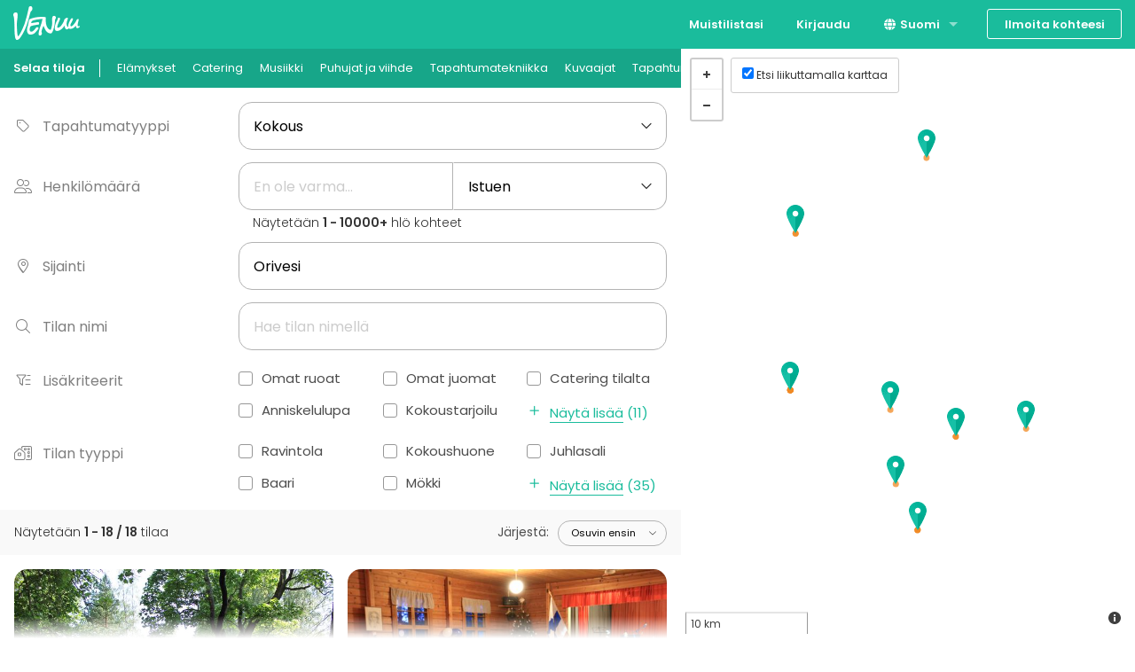

--- FILE ---
content_type: text/html; charset=utf-8
request_url: https://venuu.fi/tilat?location=Orivesi&et=41
body_size: 33795
content:
<!DOCTYPE html>
<html class="modernizr-no-js" lang="fi">
<head>
<meta charset="utf-8">
<meta content="width=device-width, initial-scale=1.0" name="viewport">
<title>6700+ kokous-, juhla-, sauna- ja tapahtumatilaa - Orivesi - Venuu.fi</title>
<meta name="description" content="Kaikki kokoustilat, juhlatilat, saunatilat ja häätilat kattavasti kuvineen. Klikkaa ja katso!">
<link rel="canonical" href="https://venuu.fi/tilat?location=Orivesi">
<link rel="alternate" href="https://venuu.fi/tilat?et=41&amp;location=Orivesi" hreflang="fi-FI">
<link rel="alternate" href="https://venuu.fi/sv/lokaler?et=41&amp;location=Orivesi" hreflang="sv-FI">
<link rel="alternate" href="https://venuu.fi/en/venues?et=41&amp;location=Orivesi" hreflang="en-FI">
<meta property="og:type" content="website">
<meta property="og:locale" content="fi_FI">
<meta property="og:site_name" content="Venuu.fi">
<link rel="icon" type="image/x-icon" href="https://assets.venuu.se/assets/v3/favicon-85de9be4ed6c9e2a7f6972d82f433e5817295c5e6b0c6932bedb61d0c05d0722.ico" />
<link rel="apple-touch-icon" type="image/png" href="https://assets.venuu.se/assets/v3/apple-touch-icon-152-2ff0b97f6c560f2d33646044230102d493fd14e3ab14295066bc7bdc4184bf22.png" sizes="152x152" />
<link rel="apple-touch-icon" type="image/png" href="https://assets.venuu.se/assets/v3/apple-touch-icon-144-a5f782b451c1aac081226fe4e57bf6c08a2af0fa4f04f7e7dd0dd513c0874c4f.png" sizes="144x144" />
<link rel="apple-touch-icon" type="image/png" href="https://assets.venuu.se/assets/v3/apple-touch-icon-120-ce29c349a7c3943578d414c237c6c354bec55db906f0d6f3999a09d9f1706b58.png" sizes="120x120" />
<link rel="apple-touch-icon" type="image/png" href="https://assets.venuu.se/assets/v3/apple-touch-icon-114-106e5e6ced27f8ef98193b205a2a736f993e09f260b5eeec0c6c2d03eb06fdc8.png" sizes="114x114" />
<link rel="apple-touch-icon" type="image/png" href="https://assets.venuu.se/assets/v3/apple-touch-icon-76-ccf61d9e4a78a58b479108e94c2672ebb860b5d087eb6cec819f642190cfc6d9.png" sizes="76x76" />
<link rel="apple-touch-icon" type="image/png" href="https://assets.venuu.se/assets/v3/apple-touch-icon-72-f40bcde4ed1da07bef4acdd4f9ae4e6a2e837a919fa2034392975967c09e4680.png" sizes="72x72" />
<link rel="apple-touch-icon" type="image/png" href="https://assets.venuu.se/assets/v3/apple-touch-icon-57-61cdc420f185cbd425f6f4d77c0e2bcc907a4e48c613a2d63c21dff943d53d3e.png" />

<link rel="stylesheet" href="https://assets.venuu.se/assets/v3/bundle/fi/rails-styles.a891651ea7ad12af6264.css" media="all" />
<link rel="stylesheet" href="https://assets.venuu.se/assets/v3/bundle/fi/js-styles.9e1c74583e18f3967da8.css" media="all" />
<script>
  window.Venuu = {};
  window.__ENVIRONMENT__ = "production";
</script>
<meta name="csrf-param" content="authenticity_token" />
<meta name="csrf-token" content="H8j9fqxPK4sCMfBqsdEAXyVpPgIfv2nxcbCgccTz1i9xnFk0l33B4VrtqVxpb3A4a8_aOt91FuSr0sRYAdderA" />
<!-- Google Tag Manager -->
<script>(function(w,d,s,l,i){w[l]=w[l]||[];w[l].push({'gtm.start':
new Date().getTime(),event:'gtm.js'});var f=d.getElementsByTagName(s)[0],
j=d.createElement(s),dl=l!='dataLayer'?'&l='+l:'';j.async=true;j.src=
'https://www.googletagmanager.com/gtm.js?id='+i+dl;f.parentNode.insertBefore(j,f);
})(window,document,'script','dataLayer','GTM-WD38KXP');</script>
<!-- End Google Tag Manager -->



</head>
<body class="venue-search select-icon-angle-down" itemscope="" itemtype="http://schema.org/WebPage">
<div id="fb-root"></div>
<div id="a11y-application-container">
<a name="top"></a>
<div aria-hidden="true" id="page-top" tabindex="-1"></div>
<div class="m-navbar">
<nav class="top-bar" data-options="back_text: Takaisin" data-topbar="">
<ul class="title-area">
<!-- Title Area -->
<li class="name">
<div class="m-logo-container">
<a title="Venuu - löydä tila tapahtumallesi" class="m-logo" href="/"></a>
</div>
</li>
<li class="toggle-topbar menu-icon">
<a>
<span>Valikko</span>
</a>
</li>
</ul>
<section class="top-bar-section">
<!-- Right Nav Section -->

<ul class="right">


    <li class="">
      <a href="/listat">Muistilistasi</a>
    </li>


    <li class="">
      <a data-reveal-ajax="true" data-reveal-id="login-modal" href="/login">Kirjaudu</a>
    </li>
      <li class="has-dropdown">
<a href="#"><i class="fa-solid fa-globe fa-fw b-language-selector__icon" aria-hidden="true"></i>
Suomi
</a><ul class="dropdown">
<li>
<a data-venuu-t="{&quot;Link Location&quot;:&quot;Top navigation&quot;,&quot;Target Locale&quot;:&quot;sv&quot;}" data-venuu-t-name="Changed Language" title="Svenska" href="/sv/lokaler?et=41&amp;location=Orivesi">Svenska</a>
</li>
<li>
<a data-venuu-t="{&quot;Link Location&quot;:&quot;Top navigation&quot;,&quot;Target Locale&quot;:&quot;en&quot;}" data-venuu-t-name="Changed Language" title="English" href="/en/venues?et=41&amp;location=Orivesi">English</a>
</li>
</ul>
</li>



    <li class="has-form">
      <a class="button m-button-outline-alt" href="/lisaa-tilasi">Ilmoita kohteesi</a>
    </li>
</ul>

</section>
</nav>
</div>

<nav class="b-sub-navigation">
<div class="b-sub-navigation__container">
<ol class="b-sub-navigation__nav-links">
<li class="b-sub-navigation__nav-link">
<a data-venuu-t="{&quot;Link Name&quot;:&quot;Sub Nav Link&quot;,&quot;Category&quot;:&quot;venues&quot;}" data-venuu-t-name="Clicked Link" href="/tilat"><span>Selaa tiloja</span>
</a></li>
<li class="b-sub-navigation__nav-link">
<a data-venuu-t="{&quot;Link Name&quot;:&quot;Sub Nav Link&quot;,&quot;Category&quot;:&quot;experiences&quot;}" data-venuu-t-name="Clicked Link" href="/tilat?et=59">Elämykset
</a></li>
<li class="b-sub-navigation__nav-link">
<a data-venuu-t="{&quot;Link Name&quot;:&quot;Sub Nav Link&quot;,&quot;Category&quot;:&quot;catering&quot;}" data-venuu-t-name="Clicked Link" href="/catering">Catering
</a></li>
<li class="b-sub-navigation__nav-link"><a data-venuu-t="{&quot;Link Name&quot;:&quot;Sub Nav Link&quot;,&quot;Category&quot;:&quot;suppliers&quot;}" data-venuu-t-name="Clicked Link" href="/s/esiintyjat">Musiikki</a></li>
<li class="b-sub-navigation__nav-link"><a data-venuu-t="{&quot;Link Name&quot;:&quot;Sub Nav Link&quot;,&quot;Category&quot;:&quot;suppliers&quot;}" data-venuu-t-name="Clicked Link" href="/s/puhujat-ja-viihde">Puhujat ja viihde</a></li>
<li class="b-sub-navigation__nav-link"><a data-venuu-t="{&quot;Link Name&quot;:&quot;Sub Nav Link&quot;,&quot;Category&quot;:&quot;suppliers&quot;}" data-venuu-t-name="Clicked Link" href="/s/tapahtumatekniikka">Tapahtumatekniikka</a></li>
<li class="b-sub-navigation__nav-link"><a data-venuu-t="{&quot;Link Name&quot;:&quot;Sub Nav Link&quot;,&quot;Category&quot;:&quot;suppliers&quot;}" data-venuu-t-name="Clicked Link" href="/s/kuvaajat">Kuvaajat</a></li>
<li class="b-sub-navigation__nav-link"><a data-venuu-t="{&quot;Link Name&quot;:&quot;Sub Nav Link&quot;,&quot;Category&quot;:&quot;suppliers&quot;}" data-venuu-t-name="Clicked Link" href="/s/tapahtumatarvikkeet">Tapahtumatarvikkeet</a></li>
<li class="b-sub-navigation__nav-link"><a data-venuu-t="{&quot;Link Name&quot;:&quot;Sub Nav Link&quot;,&quot;Category&quot;:&quot;suppliers&quot;}" data-venuu-t-name="Clicked Link" href="/s/tapahtumatuotanto">Tapahtumatuotanto</a></li>
</ol>
</div>
</nav>




<!-- Google Tag Manager (noscript) -->
<noscript><iframe src="https://www.googletagmanager.com/ns.html?id=GTM-WD38KXP"
height="0" width="0" style="display:none;visibility:hidden"></iframe></noscript>
<!-- End Google Tag Manager (noscript) -->

<div class="l-container">
<!-- Mount node -->
<script>
//<![CDATA[
window.Venuu.REACT_PROPS = window.Venuu.REACT_PROPS || {};
window.Venuu.REACT_PROPS["SearchApp:ydagDMtTlg6rRg"] = {"initialParams": {"et":"41","location":"Orivesi","vs":[],"vt":[],"ne":[],"sw":[]},"initialResults": {"venues":[{"id":5109,"title":"Eräjärven Eerola","city":"Orivesi","capacity_sitting":150,"capacity_standing":150,"latitude":61.5784,"longitude":24.5583,"address":"Eerolanmutka 12, 35220 Orivesi","url":"/tilat/erajarven-eerola","published":true,"restricted":false,"rent_per_day":null,"approximate_rent_per_day":null,"rent_per_hour":null,"rent_per_person":null,"sales_guarantee":null,"reviews_count":0,"reviews_average":0.0,"has_availability_data":false,"preview_images":[{"url":"https://files.venuu.se/attachments/000/055/365/c33e64be7b85b90e3a34e22da52c6734ed79254f.jpg","placeholder":"[data-uri] AAADBgghQ9UlAQA7"},{"url":"https://files.venuu.se/attachments/000/106/232/092d9d245b40e99fde96bb951d265443e594d78a.jpg","placeholder":"[data-uri] AAADBgghQ9UlAQA7"},{"url":"https://files.venuu.se/attachments/000/033/809/0ea770ec1943000603a9342b0a25f563d01394c0.jpg","placeholder":"[data-uri] AAADBgghQ9UlAQA7"},{"url":"https://files.venuu.se/attachments/000/104/344/0900ac4adfbe904baccb4370ca1d8ec2210b7578.jpg","placeholder":"[data-uri] AAADBgghQ9UlAQA7"},{"url":"https://files.venuu.se/attachments/000/106/241/647e89ae4d943a60222dbe45cc4a1d213aa308d4.jpg","placeholder":"[data-uri] AAADBgghQ9UlAQA7"},{"url":"https://files.venuu.se/attachments/000/055/395/28df06edfd773f604a3ddcad8754cf75b60174e8.jpg","placeholder":"[data-uri] AAADBgghQ9UlAQA7"},{"url":"https://files.venuu.se/attachments/000/055/370/7bb42d270e72ceb77c9eb42e55c92b5ff183da5f.jpg","placeholder":"[data-uri] AAADBgghQ9UlAQA7"},{"url":"https://files.venuu.se/attachments/000/106/228/21f2ccfd3660a8036c33228f0ebda7dafa5dbf93.jpg","placeholder":"[data-uri] AAADBgghQ9UlAQA7"},{"url":"https://files.venuu.se/attachments/000/106/238/0c8e9faf8ff1893887ae904d41fab208d24738fb.jpg","placeholder":"[data-uri] AAADBgghQ9UlAQA7"},{"url":"https://files.venuu.se/attachments/000/033/808/85f4ce0ee815e0aac9dd6d10c0f56b547f888c48.jpg","placeholder":"[data-uri] AAADBgghQ9UlAQA7"},{"url":"https://files.venuu.se/attachments/000/055/378/a5126bf91252386b3261cccf789fab39492fa7f1.jpg","placeholder":"[data-uri] AAADBgghQ9UlAQA7"},{"url":"https://files.venuu.se/attachments/000/106/236/91513ad11710563ac3d153bb1a053e5e637883fa.jpg","placeholder":"[data-uri] AAADBgghQ9UlAQA7"},{"url":"https://files.venuu.se/attachments/000/033/813/280600fa9af0a8fe3868771da1ee6b0e0b83990a.jpg","placeholder":"[data-uri] AAADBgghQ9UlAQA7"},{"url":"https://files.venuu.se/attachments/000/052/804/d023d39cbb3c76af8d0278593e4f625eb6b4e4aa.jpg","placeholder":"[data-uri] AAADBgghQ9UlAQA7"},{"url":"https://files.venuu.se/attachments/000/033/812/a4c67f6f7a6c02d60ef70e968f8372abbd1d3bdf.jpg","placeholder":"[data-uri] AAADBgghQ9UlAQA7"},{"url":"https://files.venuu.se/attachments/000/106/233/193c2dbb486f7883fbd655f27d5f4a7d68fe900e.jpg","placeholder":"[data-uri] AAADBgghQ9UlAQA7"},{"url":"https://files.venuu.se/attachments/000/052/802/c631bf3f9a06508d733510e22f4ce9c1d2244acc.jpg","placeholder":"[data-uri] AAADBgghQ9UlAQA7"},{"url":"https://files.venuu.se/attachments/000/055/366/87752507bcbe9e0fd9b4252043ad1278ff6d8e96.jpg","placeholder":"[data-uri] AAADBgghQ9UlAQA7"},{"url":"https://files.venuu.se/attachments/000/033/811/eaf4e13a1bfb3bf190ecca02b861d5f4104ece20.jpg","placeholder":"[data-uri] AAADBgghQ9UlAQA7"},{"url":"https://files.venuu.se/attachments/000/033/822/5eb097a64ae294a91f243b135ed5c294230f53a2.jpg","placeholder":"[data-uri] AAADBgghQ9UlAQA7"},{"url":"https://files.venuu.se/attachments/000/033/806/c0241606c576f720c29eb8152737f27f0e8a1052.jpg","placeholder":"[data-uri] AAADBgghQ9UlAQA7"},{"url":"https://files.venuu.se/attachments/000/033/821/98fceccf5702dfc819cbea3af69d50d20d2ce4ea.jpg","placeholder":"[data-uri] AAADBgghQ9UlAQA7"},{"url":"https://files.venuu.se/attachments/000/033/819/65380f99365b9e5227882ae0706f6e6d239028c2.jpg","placeholder":"[data-uri] AAADBgghQ9UlAQA7"},{"url":"https://files.venuu.se/attachments/000/052/800/1169715d720b992d6e3e3bd1578879e481581dc0.jpg","placeholder":"[data-uri] AAADBgghQ9UlAQA7"},{"url":"https://files.venuu.se/attachments/000/052/801/c35a9d45a32417afd397587e47c89aa9e11f7f21.jpg","placeholder":"[data-uri] AAADBgghQ9UlAQA7"},{"url":"https://files.venuu.se/attachments/000/055/371/f2c6c9309e9bd322643a6fb38e432af560baa207.jpg","placeholder":"[data-uri] AAADBgghQ9UlAQA7"},{"url":"https://files.venuu.se/attachments/000/031/045/eba758a24617767ba7b35c840f3e6698048b2abc.jpg","placeholder":"[data-uri] AAADBgghQ9UlAQA7"},{"url":"https://files.venuu.se/attachments/000/055/368/c84c2246bb536f82a1ebdddf0f3e1ed7ff615a62.jpg","placeholder":"[data-uri] AAADBgghQ9UlAQA7"},{"url":"https://files.venuu.se/attachments/000/031/046/00ad3ee09bc9f21b783d5fcaef47cea636504e86.jpg","placeholder":"[data-uri] AAADBgghQ9UlAQA7"},{"url":"https://files.venuu.se/attachments/000/055/367/e8156c5a9ce616a62c2c3bbcefb13f687d6f5ea9.jpg","placeholder":"[data-uri] AAADBgghQ9UlAQA7"},{"url":"https://files.venuu.se/attachments/000/055/375/b1baae5d221a3518b24fc100791728c26bcbd089.jpg","placeholder":"[data-uri] AAADBgghQ9UlAQA7"},{"url":"https://files.venuu.se/attachments/000/052/805/2ba8856ee480f30c74b47ea3be8ce6be7cf0b489.jpg","placeholder":"[data-uri] AAADBgghQ9UlAQA7"},{"url":"https://files.venuu.se/attachments/000/055/372/95609eb9849afb5d276875cd3313fe814cb4be9c.jpg","placeholder":"[data-uri] AAADBgghQ9UlAQA7"},{"url":"https://files.venuu.se/attachments/000/055/376/5c25738458d746ed71eb6e23e1f04497d378216e.jpg","placeholder":"[data-uri] AAADBgghQ9UlAQA7"},{"url":"https://files.venuu.se/attachments/000/055/374/8e6b2bcd2b04322a75b465ff8984a4dcda0a092e.jpg","placeholder":"[data-uri] AAADBgghQ9UlAQA7"},{"url":"https://files.venuu.se/attachments/000/055/373/cb3ef5bfe46ae69f38ca0e290f68224aa2593d3a.jpg","placeholder":"[data-uri] AAADBgghQ9UlAQA7"},{"url":"https://files.venuu.se/attachments/000/055/377/a35d9b11bb1b4f73e9a7d4000b93af1a7221a5ce.jpg","placeholder":"[data-uri] AAADBgghQ9UlAQA7"},{"url":"https://files.venuu.se/attachments/000/055/392/b081e793e27a35586456dbd19184a49d3b822887.jpg","placeholder":"[data-uri] AAADBgghQ9UlAQA7"},{"url":"https://files.venuu.se/attachments/000/055/393/7d02b1a11ef0a04ca6d24cda3fc91dc69c42e336.jpg","placeholder":"[data-uri] AAADBgghQ9UlAQA7"},{"url":"https://files.venuu.se/attachments/000/055/394/bfdca342f5f9c6064aac17c25acafd53acaa911a.jpg","placeholder":"[data-uri] AAADBgghQ9UlAQA7"},{"url":"https://files.venuu.se/attachments/000/055/396/c1d5a16f05488d0d560f2436fd7959afe4160fca.jpg","placeholder":"[data-uri] AAADBgghQ9UlAQA7"},{"url":"https://files.venuu.se/attachments/000/055/397/8086a9a08a6754c9585f01aeb81d49f510974ff1.jpg","placeholder":"[data-uri] AAADBgghQ9UlAQA7"},{"url":"https://files.venuu.se/attachments/000/055/399/9d57ac0d9a9f59b95612033e5c3d1e54340fb161.jpg","placeholder":"[data-uri] AAADBgghQ9UlAQA7"},{"url":"https://files.venuu.se/attachments/000/104/343/00ee94d3d638e9e3ae2a82f32cb8aee1cf14c938.jpg","placeholder":"[data-uri] AAADBgghQ9UlAQA7"},{"url":"https://files.venuu.se/attachments/000/106/235/2feb69c8c4e2009472109425672678670c5e1284.jpg","placeholder":"[data-uri] AAADBgghQ9UlAQA7"},{"url":"https://files.venuu.se/attachments/000/106/237/5acf5f739ce9e534499802cc9485e6b117ecc731.jpg","placeholder":"[data-uri] AAADBgghQ9UlAQA7"},{"url":"https://files.venuu.se/attachments/000/106/239/72a924b1555c557906a880ed76f0af149d04d413.jpg","placeholder":"[data-uri] AAADBgghQ9UlAQA7"},{"url":"https://files.venuu.se/attachments/000/106/240/ab944d22433a7a3b91bbc912b545c860c1d693bc.jpg","placeholder":"[data-uri] AAADBgghQ9UlAQA7"}],"locale":"fi"},{"id":5098,"title":"Seurantalo Lehtola","city":"Orivesi","capacity_sitting":120,"capacity_standing":150,"latitude":61.6669,"longitude":24.5161,"address":"Laasolantie 751, 35100 Orivesi","url":"/tilat/seurantalo-lehtola","published":true,"restricted":false,"rent_per_day":null,"approximate_rent_per_day":null,"rent_per_hour":null,"rent_per_person":null,"sales_guarantee":null,"reviews_count":0,"reviews_average":0.0,"has_availability_data":true,"preview_images":[{"url":"https://files.venuu.se/attachments/000/072/759/5d5e7bd909b2315d7070686798e608a9393d4740.jpg","placeholder":"[data-uri] AAADBgghQ9UlAQA7"},{"url":"https://files.venuu.se/attachments/000/072/761/a3db0bcc99cef148b06c0f8c5f88956e8bc9b81e.jpg","placeholder":"[data-uri] AAADBgghQ9UlAQA7"},{"url":"https://files.venuu.se/attachments/000/072/750/8fabb8fff25faea9e1ae735b326c7ce40ed8bc19.jpg","placeholder":"[data-uri] AAADBgghQ9UlAQA7"},{"url":"https://files.venuu.se/attachments/000/072/762/075fb1f6c74a6165c8d93a63e90f90cbfd69f572.jpg","placeholder":"[data-uri] AAADBgghQ9UlAQA7"},{"url":"https://files.venuu.se/attachments/000/072/749/5c9663c370679c24a0778f303beb165e7e4846ff.jpg","placeholder":"[data-uri] AAADBgghQ9UlAQA7"},{"url":"https://files.venuu.se/attachments/000/072/748/55835973b13710f06fcf6be53ce3f043289b102e.jpg","placeholder":"[data-uri] AAADBgghQ9UlAQA7"},{"url":"https://files.venuu.se/attachments/000/072/754/fed01637ce833e91b4f24775603de4eb47a66e55.jpg","placeholder":"[data-uri] AAADBgghQ9UlAQA7"},{"url":"https://files.venuu.se/attachments/000/072/760/7867be8962ff63f6efdf6d29a234fe1a85809395.jpg","placeholder":"[data-uri] AAADBgghQ9UlAQA7"},{"url":"https://files.venuu.se/attachments/000/072/752/319740e2713d77b4aaa89dbe24275334bf8bf7df.jpg","placeholder":"[data-uri] AAADBgghQ9UlAQA7"},{"url":"https://files.venuu.se/attachments/000/072/758/e2902c75da7819f3b1c672f4e202208af436cfc6.jpg","placeholder":"[data-uri] AAADBgghQ9UlAQA7"},{"url":"https://files.venuu.se/attachments/000/072/755/e1a17d3b1beba2158130786f044038e2a0e050c6.jpg","placeholder":"[data-uri] AAADBgghQ9UlAQA7"},{"url":"https://files.venuu.se/attachments/000/072/757/f1db685756f9733577b03f49020de1cbf0d347eb.jpg","placeholder":"[data-uri] AAADBgghQ9UlAQA7"},{"url":"https://files.venuu.se/attachments/000/072/763/48bd62b6d481a28ceaa4bd70da884989986d9b3b.jpg","placeholder":"[data-uri] AAADBgghQ9UlAQA7"},{"url":"https://files.venuu.se/attachments/000/072/756/3582a1417bf8eefb17badd41cf077cdb2beb344c.jpg","placeholder":"[data-uri] AAADBgghQ9UlAQA7"},{"url":"https://files.venuu.se/attachments/000/072/751/f2a4022b9336d0d7e1e4ee88d01dd0460f804289.jpg","placeholder":"[data-uri] AAADBgghQ9UlAQA7"},{"url":"https://files.venuu.se/attachments/000/072/753/91aa8a7d1f239085d6240933a30c97a5751b61c4.jpg","placeholder":"[data-uri] AAADBgghQ9UlAQA7"},{"url":"https://files.venuu.se/attachments/000/073/512/d1eb10e3f5b5e8ae14f8827d28bd11e9e9066a01.jpg","placeholder":"[data-uri] AAADBgghQ9UlAQA7"}],"locale":"fi"},{"id":5108,"title":"Västilän Voimantalo, Orivesi","city":"Västilä, Orivesi","capacity_sitting":120,"capacity_standing":250,"latitude":61.653,"longitude":24.7264,"address":"Längelmäen kirkkotie 96, 35270 Västilä, Orivesi","url":"/tilat/vastilan-voimantalo-orivesi","published":true,"restricted":false,"rent_per_day":200,"approximate_rent_per_day":200,"rent_per_hour":null,"rent_per_person":null,"sales_guarantee":null,"reviews_count":1,"reviews_average":5.0,"has_availability_data":true,"preview_images":[{"url":"https://files.venuu.se/attachments/000/040/658/302e443bd9c0d90aa0882465d26e68cedaa3a787.jpg","placeholder":"[data-uri] AAADBgghQ9UlAQA7"},{"url":"https://files.venuu.se/attachments/000/040/657/384a3df5ca747577e441c5e8b93ff8eaf919f8fa.jpg","placeholder":"[data-uri] AAADBgghQ9UlAQA7"},{"url":"https://files.venuu.se/attachments/000/040/659/e28272cfe2a7b9cd593ee04bf2c0778b05583b56.jpg","placeholder":"[data-uri] AAADBgghQ9UlAQA7"},{"url":"https://files.venuu.se/attachments/000/040/660/5139dfc714e81d19705c7def449277f741e5c7c7.jpg","placeholder":"[data-uri] AAADBgghQ9UlAQA7"},{"url":"https://files.venuu.se/attachments/000/040/655/68f14f8ea257f88cf0929814697d4010e2961a6f.jpg","placeholder":"[data-uri] AAADBgghQ9UlAQA7"},{"url":"https://files.venuu.se/attachments/000/040/656/644e8ac3a57e273c8e735d78de861d343bef160d.jpg","placeholder":"[data-uri] AAADBgghQ9UlAQA7"}],"locale":"fi"},{"id":5952,"title":"AaltoSaha kokoushuvila yli yön kokouksiin","city":"Orivesi","capacity_sitting":30,"capacity_standing":30,"latitude":61.6472,"longitude":24.6174,"address":"Taustilantie 26, 35270 Orivesi","url":"/tilat/aaltosaha-kokoushuvila-yli-yon-kokouksiin","published":true,"restricted":false,"rent_per_day":null,"approximate_rent_per_day":null,"rent_per_hour":null,"rent_per_person":null,"sales_guarantee":null,"reviews_count":0,"reviews_average":0.0,"has_availability_data":false,"preview_images":[{"url":"https://files.venuu.se/attachments/000/090/234/d1c5dda2c1aecd7de8de68ef4a572d32df6ec06f.jpg","placeholder":"[data-uri] AAADBgghQ9UlAQA7"},{"url":"https://files.venuu.se/attachments/000/090/235/80d539ac065141596676e33e4b17f99b96ea483d.jpg","placeholder":"[data-uri] AAADBgghQ9UlAQA7"},{"url":"https://files.venuu.se/attachments/000/260/542/27a2146ba4d90d0d3e37b1d88c996d2947a5b7f8.jpg","placeholder":"[data-uri] AAAAAAAAAAAAAAAAAAAAACH5BAAAAAAALAAAAAADAAMAQAQH0KAjQKghAgA7"},{"url":"https://files.venuu.se/attachments/000/260/544/430d931a9dca02355dcbab653ccf877d89ff38d5.jpg","placeholder":"[data-uri] AAAAAAAAAAAAAAAAAAAAACH5BAAAAAAALAAAAAADAAMAQAQHEJkzAqggAgA7"},{"url":"https://files.venuu.se/attachments/000/260/543/921b4cba265019c33652c54f521d25693497fd68.jpg","placeholder":"[data-uri] AAAAAAAAAAAAAAAAAAAAACH5BAAAAAAALAAAAAADAAMAQAQHkBw0AqggAgA7"},{"url":"https://files.venuu.se/attachments/000/090/240/7837c535170d768b444617553c00e2afe77ac492.jpg","placeholder":"[data-uri] AAADBgghQ9UlAQA7"},{"url":"https://files.venuu.se/attachments/000/090/239/7f2eb8f6b50116b3ee02d4b760a919057ea4c473.jpg","placeholder":"[data-uri] AAADBgghQ9UlAQA7"},{"url":"https://files.venuu.se/attachments/000/031/164/f1abd6d7d53a1dd4f2572b97d5ca5f6be87438f1.jpg","placeholder":"[data-uri] AAADBgghQ9UlAQA7"},{"url":"https://files.venuu.se/attachments/000/090/242/3e70b473a147232d23a8d1d1bfdf60bbf5fcd4bd.jpg","placeholder":"[data-uri] AAADBgghQ9UlAQA7"},{"url":"https://files.venuu.se/attachments/000/031/159/f5f3cb65f0af79d16ecca62fcb2ae0be89522e0c.jpg","placeholder":"[data-uri] AAADBgghQ9UlAQA7"},{"url":"https://files.venuu.se/attachments/000/090/241/9c703ed943303b50e8a78e17c3881c3faf84c7c8.jpg","placeholder":"[data-uri] AAADBgghQ9UlAQA7"},{"url":"https://files.venuu.se/attachments/000/031/158/1770be95c3d74d63f0256e861ed9f347d5dd3678.jpg","placeholder":"[data-uri] AAADBgghQ9UlAQA7"},{"url":"https://files.venuu.se/attachments/000/031/165/4bed8c188392814610549663415ca4ff40b24644.jpg","placeholder":"[data-uri] AAADBgghQ9UlAQA7"},{"url":"https://files.venuu.se/attachments/000/305/473/29ead85d2bc65f1a041579b2d91bc4a6cab1e91e.jpg","placeholder":"[data-uri] AAAAAAAAAAAAAAAAAAAAACH5BAAAAAAALAAAAAADAAMAQAQHsBwEhqkmAgA7"},{"url":"https://files.venuu.se/attachments/000/305/474/d102c09af470e4c04418c877ecfd7c547bf8a766.jpg","placeholder":"[data-uri] AAAAAAAAAAAAAAAAAAAAACH5BAAAAAAALAAAAAADAAMAQAQHEJ0iAqggAgA7"},{"url":"https://files.venuu.se/attachments/000/305/475/191344e9799d8460172c7600f6a08aea0feefbb5.jpg","placeholder":"[data-uri] AAAAAAAAAAAAAAAAAAAAACH5BAAAAAAALAAAAAADAAMAQAQHkBw0gqgiAgA7"},{"url":"https://files.venuu.se/attachments/000/305/472/9cfcb80c704e58f4e3eaede6096c475c7d8fa52d.jpg","placeholder":"[data-uri] AAAAAAAAAAAAAAAAAAAAACH5BAAAAAAALAAAAAADAAMAQAQHsCAzBKggAgA7"}],"locale":"fi"},{"id":7950,"title":"Eräjärven Eerola / Kokoustila","city":"Orivesi","capacity_sitting":50,"capacity_standing":50,"latitude":61.5784,"longitude":24.5583,"address":"Eerolanmutka 12, 35220 Orivesi","url":"/tilat/erajarven-eerola-kokoustila","published":true,"restricted":false,"rent_per_day":null,"approximate_rent_per_day":null,"rent_per_hour":null,"rent_per_person":null,"sales_guarantee":null,"reviews_count":0,"reviews_average":0.0,"has_availability_data":false,"preview_images":[{"url":"https://files.venuu.se/attachments/000/106/246/eb138c6ed23a0bcf4ecad4a2cfd9dff6c8c0d477.jpg","placeholder":"[data-uri] AAADBgghQ9UlAQA7"},{"url":"https://files.venuu.se/attachments/000/106/250/c8de5fe3d37f0e3badb35634f5a03cb6d2159abd.jpg","placeholder":"[data-uri] AAADBgghQ9UlAQA7"},{"url":"https://files.venuu.se/attachments/000/106/247/8f8d0d4e89cc66456c7f96ad147e38a6daae1a0f.jpg","placeholder":"[data-uri] AAADBgghQ9UlAQA7"},{"url":"https://files.venuu.se/attachments/000/106/252/21b27bb7326a58c1937e428616ba2946afc1913b.jpg","placeholder":"[data-uri] AAADBgghQ9UlAQA7"},{"url":"https://files.venuu.se/attachments/000/106/244/3e5ea1da889af41a3c7db0c732903e0c820bd955.jpg","placeholder":"[data-uri] AAADBgghQ9UlAQA7"},{"url":"https://files.venuu.se/attachments/000/106/242/fe560de7f5e6d3ef84563ce5378aa461d02d6f1f.jpg","placeholder":"[data-uri] AAADBgghQ9UlAQA7"},{"url":"https://files.venuu.se/attachments/000/106/243/9f80436de847e051a86cce6501faac3d753ae822.jpg","placeholder":"[data-uri] AAADBgghQ9UlAQA7"},{"url":"https://files.venuu.se/attachments/000/106/245/3dfba8612fe8d3bd4f6f25ca5cdf04f38279d239.jpg","placeholder":"[data-uri] AAADBgghQ9UlAQA7"},{"url":"https://files.venuu.se/attachments/000/106/248/44d2eea0933c7504c4fafe5e6bbbf1e9f19ec205.jpg","placeholder":"[data-uri] AAADBgghQ9UlAQA7"},{"url":"https://files.venuu.se/attachments/000/106/249/db6d68f9017af7504d7fefc4855dcee7e3d24b65.jpg","placeholder":"[data-uri] AAADBgghQ9UlAQA7"},{"url":"https://files.venuu.se/attachments/000/040/730/dc8c36114fb3b1e933c4441e11ed03b8e572688f.jpg","placeholder":"[data-uri] AAADBgghQ9UlAQA7"},{"url":"https://files.venuu.se/attachments/000/106/251/91d1611e75d7e0278fc5a726cd3d38936b795afb.jpg","placeholder":"[data-uri] AAADBgghQ9UlAQA7"},{"url":"https://files.venuu.se/attachments/000/040/731/4c594a68d7d1f44123f5bcddb9ec67d7e2a75f9b.jpg","placeholder":"[data-uri] AAADBgghQ9UlAQA7"},{"url":"https://files.venuu.se/attachments/000/106/253/a54ef18011d956df275bea37392d759a39ad83a1.jpg","placeholder":"[data-uri] AAADBgghQ9UlAQA7"}],"locale":"fi"},{"id":7199,"title":"Eräjärven Eerola / Juhlatila","city":"Orivesi","capacity_sitting":100,"capacity_standing":100,"latitude":61.5784,"longitude":24.5583,"address":"Eerolanmutka 12, 35220 Orivesi","url":"/tilat/erajarven-eerola-juhlatila-orivesi","published":true,"restricted":false,"rent_per_day":null,"approximate_rent_per_day":null,"rent_per_hour":null,"rent_per_person":null,"sales_guarantee":null,"reviews_count":0,"reviews_average":0.0,"has_availability_data":false,"preview_images":[{"url":"https://files.venuu.se/attachments/000/104/336/307f405347d86ffcc4fe3294f31fa31237f2d564.jpg","placeholder":"[data-uri] AAADBgghQ9UlAQA7"},{"url":"https://files.venuu.se/attachments/000/104/341/a80ad9ce2bc51d49a6ea4d88ac3b860317336be2.jpg","placeholder":"[data-uri] AAADBgghQ9UlAQA7"},{"url":"https://files.venuu.se/attachments/000/040/709/672c3391342c6808c64950ade9959bc548f19750.jpg","placeholder":"[data-uri] AAADBgghQ9UlAQA7"},{"url":"https://files.venuu.se/attachments/000/040/705/d0c74c81d8d83c97bc26a48eafb297f2cbeb8a02.jpg","placeholder":"[data-uri] AAADBgghQ9UlAQA7"},{"url":"https://files.venuu.se/attachments/000/104/342/892ae7f5dfbc2db7b3911b9a725125551f4db6a0.jpg","placeholder":"[data-uri] AAADBgghQ9UlAQA7"},{"url":"https://files.venuu.se/attachments/000/040/706/dd02bd51ed04cf38e0a8966a5d633e07e179022e.jpg","placeholder":"[data-uri] AAADBgghQ9UlAQA7"},{"url":"https://files.venuu.se/attachments/000/104/337/4c7d0db6c01bafd8ef34cedf4d1405793051af56.jpg","placeholder":"[data-uri] AAADBgghQ9UlAQA7"},{"url":"https://files.venuu.se/attachments/000/040/707/725e49432f5173fbcc439ad6621b17e7fb126d68.jpg","placeholder":"[data-uri] AAADBgghQ9UlAQA7"},{"url":"https://files.venuu.se/attachments/000/040/710/c9f97a7b73a643524548aca7102fd69b3d929b5a.jpg","placeholder":"[data-uri] AAADBgghQ9UlAQA7"},{"url":"https://files.venuu.se/attachments/000/040/712/223d8882a4c0dce2588df9836a2e0141271df32b.jpg","placeholder":"[data-uri] AAADBgghQ9UlAQA7"},{"url":"https://files.venuu.se/attachments/000/040/714/f6fb5c9faa1710d57cd344ffc37c59e48050a881.jpg","placeholder":"[data-uri] AAADBgghQ9UlAQA7"},{"url":"https://files.venuu.se/attachments/000/040/715/bb7bbdf391d45ef4942accaf66e1fe5f41f61abf.jpg","placeholder":"[data-uri] AAADBgghQ9UlAQA7"},{"url":"https://files.venuu.se/attachments/000/104/332/cfcb52af94a04fe0f92bf452aae73d76101332f8.jpg","placeholder":"[data-uri] AAADBgghQ9UlAQA7"},{"url":"https://files.venuu.se/attachments/000/104/333/776a3199061d32ff53b4df66f4da48811b59ab4c.jpg","placeholder":"[data-uri] AAADBgghQ9UlAQA7"},{"url":"https://files.venuu.se/attachments/000/104/334/782659052129220531dc6bd16ab0c32817b75b3c.jpg","placeholder":"[data-uri] AAADBgghQ9UlAQA7"},{"url":"https://files.venuu.se/attachments/000/104/335/301ac4dbb754a0f09d0e50317c30dccb8c6da663.jpg","placeholder":"[data-uri] AAADBgghQ9UlAQA7"},{"url":"https://files.venuu.se/attachments/000/040/704/481bd818ff3649b41570e96132b05720892bd48c.jpg","placeholder":"[data-uri] AAADBgghQ9UlAQA7"},{"url":"https://files.venuu.se/attachments/000/104/338/1dfa14c44d0db7729d4c43916b9dc4f970782fa8.jpg","placeholder":"[data-uri] AAADBgghQ9UlAQA7"},{"url":"https://files.venuu.se/attachments/000/104/339/a19fe404270ffd42e001d78b9ace5634940f0bc6.jpg","placeholder":"[data-uri] AAADBgghQ9UlAQA7"},{"url":"https://files.venuu.se/attachments/000/040/708/40ffaa062fb2f71094297826e6501903fc3311cb.jpg","placeholder":"[data-uri] AAADBgghQ9UlAQA7"}],"locale":"fi"},{"id":17435,"title":"Walleniuksen Wapriikki / Juhlatilat","city":"Juupajoki","capacity_sitting":150,"capacity_standing":150,"latitude":61.7963,"longitude":24.3694,"address":"Walleniuksenkatu 2, 35500 Juupajoki","url":"/tilat/walleniuksen-wapriikki-juhlatilat","published":true,"restricted":false,"rent_per_day":null,"approximate_rent_per_day":null,"rent_per_hour":null,"rent_per_person":null,"sales_guarantee":null,"reviews_count":0,"reviews_average":0.0,"has_availability_data":false,"preview_images":[{"url":"https://files.venuu.se/attachments/000/261/338/43d4b42a33448b9c628d72033dcfed2c6f0e52d5.jpg","placeholder":"[data-uri] AAAAAAAAAAAAAAAAAAAAACH5BAAAAAAALAAAAAADAAMAQAQHEJkShqgiAgA7"},{"url":"https://files.venuu.se/attachments/000/197/227/560122c6b112a8c6731c6b6a9abffe10d5b84ea3.jpg","placeholder":"[data-uri] AAAAAAAAAAAAAAAAAAAAACH5BAAAAAAALAAAAAADAAMAQAQHcIhwiqkmAgA7"},{"url":"https://files.venuu.se/attachments/000/133/145/cc036e228597f968cc33178d1d6950628a2dc94d.jpg","placeholder":"[data-uri] AAADBlg0EtAgAQA7"},{"url":"https://files.venuu.se/attachments/000/124/521/00e9619ef96510b2dc111704f1c954a496d439e8.jpg","placeholder":"[data-uri] AAADBlg0ENIiAQA7"},{"url":"https://files.venuu.se/attachments/000/161/036/7b3ea49bc0af1288757a27aa26160589116924e4.jpg","placeholder":"[data-uri] AAAAAAAAAAAAAAAAAAAAACH5BAAAAAAALAAAAAADAAMAQAQH8JhCBqggAgA7"},{"url":"https://files.venuu.se/attachments/000/161/037/b3581745466dc595b8d938d0bf8ade0fc7236f3c.jpg","placeholder":"[data-uri] AAAAAAAAAAAAAAAAAAAAACH5BAAAAAAALAAAAAADAAMAQAQHsJgjwKgjAgA7"},{"url":"https://files.venuu.se/attachments/000/161/807/f8f20d71e2527d0d26f3ddf18f86018da32c5c17.jpg","placeholder":"[data-uri] AAAAAAAAAAAAAAAAAAAAACH5BAAAAAAALAAAAAADAAMAQAQHEA1RQKghAgA7"},{"url":"https://files.venuu.se/attachments/000/161/811/6c799752f2c371621d4ad03af9f46fcc278d24da.jpg","placeholder":"[data-uri] AAAAAAAAAAAAAAAAAAAAACH5BAAAAAAALAAAAAADAAMAQAQH0JABwqknAgA7"},{"url":"https://files.venuu.se/attachments/000/161/813/7f0f12e7995cd1384c85e505f426c7f5d01fbd58.jpg","placeholder":"[data-uri] AAAAAAAAAAAAAAAAAAAAACH5BAAAAAAALAAAAAADAAMAQAQH0KASBKggAgA7"},{"url":"https://files.venuu.se/attachments/000/124/530/57adea82ba6cf09468adc26a3379f1f8c5a2a9c9.jpg","placeholder":"[data-uri] AAADBhhSQ9AgAQA7"},{"url":"https://files.venuu.se/attachments/000/124/531/407ee5d6709c30336854e401b08c978c7f38170d.jpg","placeholder":"[data-uri] AAADBhgCU9QkAQA7"},{"url":"https://files.venuu.se/attachments/000/161/040/d4a44526107a6fcb2a5c71a3d2271cb7d5d190bf.jpg","placeholder":"[data-uri] AAAAAAAAAAAAAAAAAAAAACH5BAAAAAAALAAAAAADAAMAQAQHEJVAjKgiAgA7"},{"url":"https://files.venuu.se/attachments/000/124/532/d934dbcb6f14925f2d5b1fdbe0e220108029514a.jpg","placeholder":"[data-uri] AAADBggjQtEhAQA7"},{"url":"https://files.venuu.se/attachments/000/161/046/87f4d029c6da9e8564195977e8499cb6bc3dd0b0.jpg","placeholder":"[data-uri] AAAAAAAAAAAAAAAAAAAAACH5BAAAAAAALAAAAAADAAMAQAQHUJhADqooAgA7"},{"url":"https://files.venuu.se/attachments/000/161/045/67bc132aee7c8498d8c3bace872488c65cdaf0ed.jpg","placeholder":"[data-uri] AAAAAAAAAAAAAAAAAAAAACH5BAAAAAAALAAAAAADAAMAQAQHEJ0RgKgiAgA7"},{"url":"https://files.venuu.se/attachments/000/161/044/78a3b3121c31658d01f42ec52123cf26b3168208.jpg","placeholder":"[data-uri] AAAAAAAAAAAAAAAAAAAAACH5BAAAAAAALAAAAAADAAMAQAQHsAxzUKghAgA7"},{"url":"https://files.venuu.se/attachments/000/161/038/6c9dce2edad15911ada66a8583166efdc8c1fe33.jpg","placeholder":"[data-uri] AAAAAAAAAAAAAAAAAAAAACH5BAAAAAAALAAAAAADAAMAQAQH0AQ0AKkkAgA7"},{"url":"https://files.venuu.se/attachments/000/124/525/7bab54ac7812afc3acd645347332c7c4b653fd99.jpg","placeholder":"[data-uri] AAADBlgSNNAgAQA7"},{"url":"https://files.venuu.se/attachments/000/161/042/7c00695b549634e2002cf2744b8b9f2c8bef720a.jpg","placeholder":"[data-uri] AAAAAAAAAAAAAAAAAAAAACH5BAAAAAAALAAAAAADAAMAQAQHEJEihqkmAgA7"},{"url":"https://files.venuu.se/attachments/000/124/523/2b5cb68d2d74d76d408c924c8cbb095a3064fdc2.jpg","placeholder":"[data-uri] AAADBihUAdMjAQA7"},{"url":"https://files.venuu.se/attachments/000/124/522/7b2fd4936a3ee7605cbeb4ba3186a32d6841a0ec.jpg","placeholder":"[data-uri] AAADBkhTEtAgAQA7"},{"url":"https://files.venuu.se/attachments/000/161/805/012f0aa15d4b8c631470bde71125b59aa44415a9.jpg","placeholder":"[data-uri] AAAAAAAAAAAAAAAAAAAAACH5BAAAAAAALAAAAAADAAMAQAQHEJkjAqggAgA7"},{"url":"https://files.venuu.se/attachments/000/161/806/e7e121910f0d2a15f1662d50e9bbc6af6b28d87b.jpg","placeholder":"[data-uri] AAAAAAAAAAAAAAAAAAAAACH5BAAAAAAALAAAAAADAAMAQAQH0KAjAqggAgA7"},{"url":"https://files.venuu.se/attachments/000/124/528/20aea70330c1551e944bfa3a346871fb29c2610d.jpg","placeholder":"[data-uri] AAADBlg0IdAgAQA7"},{"url":"https://files.venuu.se/attachments/000/161/039/d51eaaaafa4ea1fdfe65dc06d715d27d25554f74.jpg","placeholder":"[data-uri] AAAAAAAAAAAAAAAAAAAAACH5BAAAAAAALAAAAAADAAMAQAQHEAlTAqggAgA7"},{"url":"https://files.venuu.se/attachments/000/161/808/94f62add66e668424af3a6003467a8331bd7c0a5.jpg","placeholder":"[data-uri] AAAAAAAAAAAAAAAAAAAAACH5BAAAAAAALAAAAAADAAMAQAQHEB0CTKklAgA7"},{"url":"https://files.venuu.se/attachments/000/161/809/13a091daac50b7fd770f1fd96463387676ac1de6.jpg","placeholder":"[data-uri] AAAAAAAAAAAAAAAAAAAAACH5BAAAAAAALAAAAAADAAMAQAQH8BgSAKooAgA7"},{"url":"https://files.venuu.se/attachments/000/161/810/e5b763292928723b6d67a955b5418ab4503f509b.jpg","placeholder":"[data-uri] AAAAAAAAAAAAAAAAAAAAACH5BAAAAAAALAAAAAADAAMAQAQHEA1SjqkmAgA7"},{"url":"https://files.venuu.se/attachments/000/161/812/28c221868c8870f9810978318452607435fd4f7c.jpg","placeholder":"[data-uri] AAAAAAAAAAAAAAAAAAAAACH5BAAAAAAALAAAAAADAAMAQAQH8BgkSKghAgA7"},{"url":"https://files.venuu.se/attachments/000/161/814/2a5fca87d9268635cc5b496fdbc95f80c5dfafaf.jpg","placeholder":"[data-uri] AAAAAAAAAAAAAAAAAAAAACH5BAAAAAAALAAAAAADAAMAQAQHEJ1CBqggAgA7"},{"url":"https://files.venuu.se/attachments/000/161/815/03e44939ace135d7fa17486b44e2308cda81bcb5.jpg","placeholder":"[data-uri] AAAAAAAAAAAAAAAAAAAAACH5BAAAAAAALAAAAAADAAMAQAQH8CADAqkkAgA7"},{"url":"https://files.venuu.se/attachments/000/161/816/5633397fdd63a1333697848f12e99aee8e00b267.jpg","placeholder":"[data-uri] AAAAAAAAAAAAAAAAAAAAACH5BAAAAAAALAAAAAADAAMAQAQHUBwUCqggAgA7"},{"url":"https://files.venuu.se/attachments/000/197/228/de2429ae6a2acced71011fcbc6a171bebf0775f9.jpg","placeholder":"[data-uri] AAAAAAAAAAAAAAAAAAAAACH5BAAAAAAALAAAAAADAAMAQAQHUICADqkkAgA7"},{"url":"https://files.venuu.se/attachments/000/261/333/aa1a92d06defc154d484ab30c3e88436b3020503.jpg","placeholder":"[data-uri] AAAAAAAAAAAAAAAAAAAAACH5BAAAAAAALAAAAAADAAMAQAQHEBlSQKghAgA7"},{"url":"https://files.venuu.se/attachments/000/261/334/bbe84dfffca30c2de5203fa5c3744b8b4fa194b5.jpg","placeholder":"[data-uri] AAAAAAAAAAAAAAAAAAAAACH5BAAAAAAALAAAAAADAAMAQAQHcKATCqkkAgA7"},{"url":"https://files.venuu.se/attachments/000/261/335/577956d3674181e90ba46c96a56a40487ca76dd5.jpg","placeholder":"[data-uri] AAAAAAAAAAAAAAAAAAAAACH5BAAAAAAALAAAAAADAAMAQAQHEB0DRKghAgA7"},{"url":"https://files.venuu.se/attachments/000/261/336/41938e723ff4593065997ce2615aeaf3a3dde1a4.jpg","placeholder":"[data-uri] AAAAAAAAAAAAAAAAAAAAACH5BAAAAAAALAAAAAADAAMAQAQHsJARkKkmAgA7"},{"url":"https://files.venuu.se/attachments/000/261/337/12a83e09855648ddacb485d28692d2caba61a67a.jpg","placeholder":"[data-uri] AAAAAAAAAAAAAAAAAAAAACH5BAAAAAAALAAAAAADAAMAQAQH0JAQCqggAgA7"},{"url":"https://files.venuu.se/attachments/000/261/339/70b3631f26f7f01946e54b1a4bf2dd8fcc7d3090.jpg","placeholder":"[data-uri] AAAAAAAAAAAAAAAAAAAAACH5BAAAAAAALAAAAAADAAMAQAQH8BgkyKgjAgA7"},{"url":"https://files.venuu.se/attachments/000/261/340/97043ff01d5abed1270bd4c2c0c3556db56e3de5.jpg","placeholder":"[data-uri] AAAAAAAAAAAAAAAAAAAAACH5BAAAAAAALAAAAAADAAMAQAQHsJBgzqgjAgA7"},{"url":"https://files.venuu.se/attachments/000/261/341/f2c399f24c58b526345ab981126c14fccb43bd0b.jpg","placeholder":"[data-uri] AAAAAAAAAAAAAAAAAAAAACH5BAAAAAAALAAAAAADAAMAQAQH0KADQqklAgA7"},{"url":"https://files.venuu.se/attachments/000/261/342/e364d83261efbb0876c8bf56528bf54196fa5025.jpg","placeholder":"[data-uri] AAAAAAAAAAAAAAAAAAAAACH5BAAAAAAALAAAAAADAAMAQAQHkKAjiqkmAgA7"},{"url":"https://files.venuu.se/attachments/000/261/343/ff433b700e3c0dbc2ebda18b12dbc6ee5cf2a202.jpg","placeholder":"[data-uri] AAAAAAAAAAAAAAAAAAAAACH5BAAAAAAALAAAAAADAAMAQAQHcBQTwKknAgA7"}],"locale":"fi"},{"id":17434,"title":"Walleniuksen Wapriikki","city":"Juupajoki","capacity_sitting":500,"capacity_standing":500,"latitude":61.7963,"longitude":24.3694,"address":"Walleniuksenkatu 2, 35500 Juupajoki","url":"/tilat/walleniuksen-wapriikki","published":true,"restricted":false,"rent_per_day":null,"approximate_rent_per_day":null,"rent_per_hour":null,"rent_per_person":null,"sales_guarantee":null,"reviews_count":0,"reviews_average":0.0,"has_availability_data":false,"preview_images":[{"url":"https://files.venuu.se/attachments/000/261/268/273f9c722a8ff431d86b0d2686bfd29cea6bf5b0.jpg","placeholder":"[data-uri] AAAAAAAAAAAAAAAAAAAAACH5BAAAAAAALAAAAAADAAMAQAQH8BgkyKgjAgA7"},{"url":"https://files.venuu.se/attachments/000/261/273/a9ee89d9b3c9c5bab8aa4b5dfe371d2ad359d368.jpg","placeholder":"[data-uri] AAAAAAAAAAAAAAAAAAAAACH5BAAAAAAALAAAAAADAAMAQAQHcBQTwKknAgA7"},{"url":"https://files.venuu.se/attachments/000/261/272/5733f6864c4e3b6490d411178b5f083d12df7bf0.jpg","placeholder":"[data-uri] AAAAAAAAAAAAAAAAAAAAACH5BAAAAAAALAAAAAADAAMAQAQHkKAjiqkmAgA7"},{"url":"https://files.venuu.se/attachments/000/161/823/3150f653ea1ab2a0311fc144762a7deded950003.jpg","placeholder":"[data-uri] AAAAAAAAAAAAAAAAAAAAACH5BAAAAAAALAAAAAADAAMAQAQHEB0DhqgiAgA7"},{"url":"https://files.venuu.se/attachments/000/261/267/135c3b7ce2bdfade5b91bae139362ef4c045eb52.jpg","placeholder":"[data-uri] AAAAAAAAAAAAAAAAAAAAACH5BAAAAAAALAAAAAADAAMAQAQHEJkShqgiAgA7"},{"url":"https://files.venuu.se/attachments/000/261/270/5bbbf6abe67b94df4903b4bce3dc1cab4539c98f.jpg","placeholder":"[data-uri] AAAAAAAAAAAAAAAAAAAAACH5BAAAAAAALAAAAAADAAMAQAQHEB0TwKgjAgA7"},{"url":"https://files.venuu.se/attachments/000/261/269/1eeb97e7376b77007f663dbfde62caaa40ebcbf6.jpg","placeholder":"[data-uri] AAAAAAAAAAAAAAAAAAAAACH5BAAAAAAALAAAAAADAAMAQAQHcBRyTKghAgA7"},{"url":"https://files.venuu.se/attachments/000/261/271/5369f298b3d1eedb49e33038e51bd4f82981dea3.jpg","placeholder":"[data-uri] AAAAAAAAAAAAAAAAAAAAACH5BAAAAAAALAAAAAADAAMAQAQH0KADQqklAgA7"},{"url":"https://files.venuu.se/attachments/000/261/274/19db67397cc3bab60c7972bb21eec27d63861534.jpg","placeholder":"[data-uri] AAAAAAAAAAAAAAAAAAAAACH5BAAAAAAALAAAAAADAAMAQAQHkIhwTKklAgA7"},{"url":"https://files.venuu.se/attachments/000/261/279/30191bb6f1babad6c38e2558fab60bd4ae379095.jpg","placeholder":"[data-uri] AAAAAAAAAAAAAAAAAAAAACH5BAAAAAAALAAAAAADAAMAQAQHEB0DRKghAgA7"},{"url":"https://files.venuu.se/attachments/000/261/278/03a2cddb56fcbaa15a901b7fd6a98c5fa7242400.jpg","placeholder":"[data-uri] AAAAAAAAAAAAAAAAAAAAACH5BAAAAAAALAAAAAADAAMAQAQHcKATCqkkAgA7"},{"url":"https://files.venuu.se/attachments/000/261/281/30c9a6ab8fd6459cc3c99cd12c30098282f7867b.jpg","placeholder":"[data-uri] AAAAAAAAAAAAAAAAAAAAACH5BAAAAAAALAAAAAADAAMAQAQH0JAQCqggAgA7"},{"url":"https://files.venuu.se/attachments/000/261/282/39d039edc17dfce4e09d4863ff98495c9c729952.jpg","placeholder":"[data-uri] AAAAAAAAAAAAAAAAAAAAACH5BAAAAAAALAAAAAADAAMAQAQHEBlSQKghAgA7"},{"url":"https://files.venuu.se/attachments/000/261/284/26eca15cd9f2c539180d8421cbc2856aa6c170c7.jpg","placeholder":"[data-uri] AAAAAAAAAAAAAAAAAAAAACH5BAAAAAAALAAAAAADAAMAQAQHEB1RwKgjAgA7"},{"url":"https://files.venuu.se/attachments/000/261/285/71d2b7aeac46de03ef3aad8fa7347b42ccb4a4f8.jpg","placeholder":"[data-uri] AAAAAAAAAAAAAAAAAAAAACH5BAAAAAAALAAAAAADAAMAQAQH0CAiQKghAgA7"},{"url":"https://files.venuu.se/attachments/000/261/286/b369a49bf369184c27da50dc45e56f73958869d9.jpg","placeholder":"[data-uri] AAAAAAAAAAAAAAAAAAAAACH5BAAAAAAALAAAAAADAAMAQAQHEIiAyKknAgA7"},{"url":"https://files.venuu.se/attachments/000/161/825/aa5e060b0809306239540e0e548bc1031a762f46.jpg","placeholder":"[data-uri] AAAAAAAAAAAAAAAAAAAAACH5BAAAAAAALAAAAAADAAMAQAQH0JABwqknAgA7"},{"url":"https://files.venuu.se/attachments/000/161/826/95247a71cd9fd5cdd8ed18d6c705987d236d6ba9.jpg","placeholder":"[data-uri] AAAAAAAAAAAAAAAAAAAAACH5BAAAAAAALAAAAAADAAMAQAQHEA1SjqkmAgA7"},{"url":"https://files.venuu.se/attachments/000/161/827/f3018c893ee10b4ceb3e4a6ec63fb698bcb621b9.jpg","placeholder":"[data-uri] AAAAAAAAAAAAAAAAAAAAACH5BAAAAAAALAAAAAADAAMAQAQHEB1BBqggAgA7"},{"url":"https://files.venuu.se/attachments/000/161/828/38ce816612cce3ac1576701131a3f93404f81e7b.jpg","placeholder":"[data-uri] AAAAAAAAAAAAAAAAAAAAACH5BAAAAAAALAAAAAADAAMAQAQHEJlCBKggAgA7"},{"url":"https://files.venuu.se/attachments/000/161/824/f4d39e079ad0a627740523e6d695521b32475017.jpg","placeholder":"[data-uri] AAAAAAAAAAAAAAAAAAAAACH5BAAAAAAALAAAAAADAAMAQAQHEJkSCKggAgA7"},{"url":"https://files.venuu.se/attachments/000/161/821/df4122fdd023de408d231a0b812f3ac6e6794936.jpg","placeholder":"[data-uri] AAAAAAAAAAAAAAAAAAAAACH5BAAAAAAALAAAAAADAAMAQAQH8BgSAKooAgA7"},{"url":"https://files.venuu.se/attachments/000/161/059/337294cfb5f503ae82c412cb8ef277b41e635c66.jpg","placeholder":"[data-uri] AAAAAAAAAAAAAAAAAAAAACH5BAAAAAAALAAAAAADAAMAQAQHMIhBCqggAgA7"},{"url":"https://files.venuu.se/attachments/000/161/053/0397028fe0438942b4d75063cc840d6b63e89374.jpg","placeholder":"[data-uri] AAAAAAAAAAAAAAAAAAAAACH5BAAAAAAALAAAAAADAAMAQAQH8JhCBqggAgA7"},{"url":"https://files.venuu.se/attachments/000/124/517/421135ac6d2c6c45f17cb15e657215d6ec55f42b.jpg","placeholder":"[data-uri] AAADBhhSQ9AgAQA7"},{"url":"https://files.venuu.se/attachments/000/124/518/256f63e0d15c41cd6350ef592cb2613338e216e9.jpg","placeholder":"[data-uri] AAADBggjQtEhAQA7"},{"url":"https://files.venuu.se/attachments/000/161/058/0f1ab2d84f26e265179ba0b3c37ba04175b05f10.jpg","placeholder":"[data-uri] AAAAAAAAAAAAAAAAAAAAACH5BAAAAAAALAAAAAADAAMAQAQH8IhCwKgjAgA7"},{"url":"https://files.venuu.se/attachments/000/133/146/936be92c9ec88aedef26cb32b0c0a8aef5875398.jpg","placeholder":"[data-uri] AAADBlg0EtAgAQA7"},{"url":"https://files.venuu.se/attachments/000/124/506/3e0f6b3982e167e7f62255b722e2fcdd18793b9e.jpg","placeholder":"[data-uri] AAADBlg0ENIiAQA7"},{"url":"https://files.venuu.se/attachments/000/161/051/453f2b3b2345d322e3273ad0ae884f5741b52bcb.jpg","placeholder":"[data-uri] AAAAAAAAAAAAAAAAAAAAACH5BAAAAAAALAAAAAADAAMAQAQHEJEihqkmAgA7"},{"url":"https://files.venuu.se/attachments/000/161/057/0b44a97d05dc06434b16d423daafe1b073fc4004.jpg","placeholder":"[data-uri] AAAAAAAAAAAAAAAAAAAAACH5BAAAAAAALAAAAAADAAMAQAQHEJkhSKghAgA7"},{"url":"https://files.venuu.se/attachments/000/124/755/2c27ad3899fbeaba332a45e178166e6a52a66327.jpg","placeholder":"[data-uri] AAADBigBVNMjAQA7"},{"url":"https://files.venuu.se/attachments/000/161/817/7196b85dc21398af17f34a50a4cdd9fb05dfdee2.jpg","placeholder":"[data-uri] AAAAAAAAAAAAAAAAAAAAACH5BAAAAAAALAAAAAADAAMAQAQHUBwUCqggAgA7"},{"url":"https://files.venuu.se/attachments/000/161/056/c252c98a0733ebb2ea1a1c24ff2eef43f3e85b47.jpg","placeholder":"[data-uri] AAAAAAAAAAAAAAAAAAAAACH5BAAAAAAALAAAAAADAAMAQAQHsJgjwKgjAgA7"},{"url":"https://files.venuu.se/attachments/000/161/049/a7b4bd5cab73b6c22ac98dda127f08cdf8a140ee.jpg","placeholder":"[data-uri] AAAAAAAAAAAAAAAAAAAAACH5BAAAAAAALAAAAAADAAMAQAQHUJhADqooAgA7"},{"url":"https://files.venuu.se/attachments/000/161/819/bc346fa6866a5bd63a62b4f5dc16c6e2bf25e224.jpg","placeholder":"[data-uri] AAAAAAAAAAAAAAAAAAAAACH5BAAAAAAALAAAAAADAAMAQAQH8KACRKghAgA7"},{"url":"https://files.venuu.se/attachments/000/161/818/d856ebc609b198e09b61fc3d5ef841ab97cdb220.jpg","placeholder":"[data-uri] AAAAAAAAAAAAAAAAAAAAACH5BAAAAAAALAAAAAADAAMAQAQHEJkjAqggAgA7"},{"url":"https://files.venuu.se/attachments/000/161/050/649dc35f0c0cbbc4e666a1e38c1afb749f63a0e8.jpg","placeholder":"[data-uri] AAAAAAAAAAAAAAAAAAAAACH5BAAAAAAALAAAAAADAAMAQAQHcIiAiqkmAgA7"},{"url":"https://files.venuu.se/attachments/000/161/055/a87e3aaac27a5420bc2f15a805f1f7f2812f5185.jpg","placeholder":"[data-uri] AAAAAAAAAAAAAAAAAAAAACH5BAAAAAAALAAAAAADAAMAQAQHEI1jgKgiAgA7"},{"url":"https://files.venuu.se/attachments/000/161/820/6262fb045e21d7ce7d3c112a5af9ec58fc9b7aa1.jpg","placeholder":"[data-uri] AAAAAAAAAAAAAAAAAAAAACH5BAAAAAAALAAAAAADAAMAQAQHEA1RQKghAgA7"},{"url":"https://files.venuu.se/attachments/000/124/514/78bf528ea4f07e6c2452d8c63f199df15439d788.jpg","placeholder":"[data-uri] AAADBlg0IdAgAQA7"},{"url":"https://files.venuu.se/attachments/000/261/280/9848d2757e9fcda102679777bc32685834e372dc.jpg","placeholder":"[data-uri] AAAAAAAAAAAAAAAAAAAAACH5BAAAAAAALAAAAAADAAMAQAQHsJARkKkmAgA7"},{"url":"https://files.venuu.se/attachments/000/161/054/b87db5399ca926ad35b261efd5ddfe196607c90d.jpg","placeholder":"[data-uri] AAAAAAAAAAAAAAAAAAAAACH5BAAAAAAALAAAAAADAAMAQAQHEJVAjKgiAgA7"},{"url":"https://files.venuu.se/attachments/000/161/822/b6045ac1b07240036d7a942f360509a4763517eb.jpg","placeholder":"[data-uri] AAAAAAAAAAAAAAAAAAAAACH5BAAAAAAALAAAAAADAAMAQAQHEB0CTKklAgA7"},{"url":"https://files.venuu.se/attachments/000/261/283/3a3780ce6bf314c1658bacad62a31f51df59a148.jpg","placeholder":"[data-uri] AAAAAAAAAAAAAAAAAAAAACH5BAAAAAAALAAAAAADAAMAQAQHEB0SwKgjAgA7"}],"locale":"fi"},{"id":24930,"title":"Oriveden Kampus | Topeliustupa","city":"Orivesi","capacity_sitting":15,"capacity_standing":15,"latitude":61.6814,"longitude":24.3612,"address":"Koulutie 5, 35300 Orivesi","url":"/tilat/oriveden-kampus-topeliustupa","published":true,"restricted":false,"rent_per_day":null,"approximate_rent_per_day":110,"rent_per_hour":20,"rent_per_person":null,"sales_guarantee":null,"reviews_count":0,"reviews_average":0.0,"has_availability_data":false,"preview_images":[{"url":"https://files.venuu.se/attachments/000/213/725/c00aefb88fc84532fb8e3920b7283c0e078ac643.jpg","placeholder":"[data-uri] AAAAAAAAAAAAAAAAAAAAACH5BAAAAAAALAAAAAADAAMAQAQH0Bw0gqgiAgA7"}],"locale":"fi"},{"id":24917,"title":"Oriveden Kampus | Topeliussali","city":"Orivesi","capacity_sitting":80,"capacity_standing":100,"latitude":61.6814,"longitude":24.3612,"address":"Koulutie 5, 35300 Orivesi","url":"/tilat/oriveden-kampus-topeliussali","published":true,"restricted":false,"rent_per_day":350,"approximate_rent_per_day":350,"rent_per_hour":40,"rent_per_person":null,"sales_guarantee":null,"reviews_count":0,"reviews_average":0.0,"has_availability_data":false,"preview_images":[{"url":"https://files.venuu.se/attachments/000/213/723/9b4a777d9e3154a70de18274394332f1a8a95500.jpg","placeholder":"[data-uri] AAAAAAAAAAAAAAAAAAAAACH5BAAAAAAALAAAAAADAAMAQAQHcBwUgKgiAgA7"},{"url":"https://files.venuu.se/attachments/000/213/724/6822bcc8c44e267d9b83bdbc6580e95a74ee3b74.jpg","placeholder":"[data-uri] AAAAAAAAAAAAAAAAAAAAACH5BAAAAAAALAAAAAADAAMAQAQHUBw0DKkkAgA7"}],"locale":"fi"},{"id":24931,"title":"Oriveden Kampus | Kokoustila Kaivola","city":"Orivesi","capacity_sitting":20,"capacity_standing":20,"latitude":61.6814,"longitude":24.3612,"address":"Koulutie 5, 35300 Orivesi","url":"/tilat/oriveden-kampus-kokoustila-kaivola","published":true,"restricted":false,"rent_per_day":null,"approximate_rent_per_day":140,"rent_per_hour":25,"rent_per_person":null,"sales_guarantee":null,"reviews_count":0,"reviews_average":0.0,"has_availability_data":false,"preview_images":[{"url":"https://files.venuu.se/attachments/000/213/717/a9ca806a44e256de7c0f7eec8a79f4668624cb8f.jpg","placeholder":"[data-uri] AAAAAAAAAAAAAAAAAAAAACH5BAAAAAAALAAAAAADAAMAQAQHEJ0yQKghAgA7"}],"locale":"fi"},{"id":5478,"title":"AaltoSaha / Kokous- ja Juhlahuvila","city":"Orivesi","capacity_sitting":90,"capacity_standing":90,"latitude":61.6472,"longitude":24.6174,"address":"Taustilantie 26, 35270 Orivesi","url":"/tilat/aaltosaha-kokous-ja-juhlahuvila","published":true,"restricted":false,"rent_per_day":null,"approximate_rent_per_day":null,"rent_per_hour":null,"rent_per_person":null,"sales_guarantee":null,"reviews_count":0,"reviews_average":0.0,"has_availability_data":false,"preview_images":[{"url":"https://files.venuu.se/attachments/000/044/060/9d9b8ae88f7e32b967e1007f113c5a794e3464a5.jpg","placeholder":"[data-uri] AAADBgghQ9UlAQA7"},{"url":"https://files.venuu.se/attachments/000/031/126/905748ac921bf5c81ee9479cea2919bef4e8b413.jpg","placeholder":"[data-uri] AAADBgghQ9UlAQA7"},{"url":"https://files.venuu.se/attachments/000/031/127/9e8b51f024d62a40d39a9179ae4d8bab844a5d55.jpg","placeholder":"[data-uri] AAADBgghQ9UlAQA7"},{"url":"https://files.venuu.se/attachments/000/031/128/e5b6daeb6330be339a0f51d5563512e99308a9d8.jpg","placeholder":"[data-uri] AAADBgghQ9UlAQA7"},{"url":"https://files.venuu.se/attachments/000/031/129/9ef965d23bc80ea7ad49e2335542d915b1202db5.jpg","placeholder":"[data-uri] AAADBgghQ9UlAQA7"},{"url":"https://files.venuu.se/attachments/000/031/130/9da1bec8502f60da153c8abdac9e9a32c88bf740.jpg","placeholder":"[data-uri] AAADBgghQ9UlAQA7"},{"url":"https://files.venuu.se/attachments/000/031/131/094204d3fc9ba2303b5a0aeaf15358f6939b0f18.jpg","placeholder":"[data-uri] AAADBgghQ9UlAQA7"},{"url":"https://files.venuu.se/attachments/000/031/132/496166692a5df3768f7e2fb991f2967ff9bb1807.jpg","placeholder":"[data-uri] AAADBgghQ9UlAQA7"},{"url":"https://files.venuu.se/attachments/000/031/133/03b9cee2e8c719f061b5f69559014c1c082f22fa.jpg","placeholder":"[data-uri] AAADBgghQ9UlAQA7"},{"url":"https://files.venuu.se/attachments/000/031/134/fa49db4f3f0ad50b4fe7ba40915ca66d36b5e391.jpg","placeholder":"[data-uri] AAADBgghQ9UlAQA7"},{"url":"https://files.venuu.se/attachments/000/031/135/d4f1d364e95b0e52edcfd64bba7cd7228e324974.jpg","placeholder":"[data-uri] AAADBgghQ9UlAQA7"},{"url":"https://files.venuu.se/attachments/000/031/136/3db7efe8219df0e87166b30dc7ae5f8c90232949.jpg","placeholder":"[data-uri] AAADBgghQ9UlAQA7"},{"url":"https://files.venuu.se/attachments/000/031/137/93dcd793297fd6f23ee5a6b254dbd08e78c5c983.jpg","placeholder":"[data-uri] AAADBgghQ9UlAQA7"},{"url":"https://files.venuu.se/attachments/000/031/138/38604afa9bf503615e39ba8ba06308773f75a7c7.jpg","placeholder":"[data-uri] AAADBgghQ9UlAQA7"},{"url":"https://files.venuu.se/attachments/000/031/139/a808bd1999dbd538e99335c62d5b6a40319137b1.jpg","placeholder":"[data-uri] AAADBgghQ9UlAQA7"},{"url":"https://files.venuu.se/attachments/000/044/061/296114931e2d442e1613fc07a000d1ce7b63af6d.jpg","placeholder":"[data-uri] AAADBgghQ9UlAQA7"}],"locale":"fi"},{"id":24919,"title":"Oriveden Kampus | Kokoustila Suvela","city":"Orivesi","capacity_sitting":25,"capacity_standing":25,"latitude":61.6814,"longitude":24.3612,"address":"Koulutie 5, 35300 Orivesi","url":"/tilat/oriveden-kampus-kokoustila-suvela","published":true,"restricted":false,"rent_per_day":null,"approximate_rent_per_day":140,"rent_per_hour":25,"rent_per_person":null,"sales_guarantee":null,"reviews_count":0,"reviews_average":0.0,"has_availability_data":false,"preview_images":[{"url":"https://files.venuu.se/attachments/000/213/718/89ee5dc7379445a572f565128e24e9ff4cc7b6d0.jpg","placeholder":"[data-uri] AAAAAAAAAAAAAAAAAAAAACH5BAAAAAAALAAAAAADAAMAQAQHEB0CyqgjAgA7"}],"locale":"fi"},{"id":5106,"title":"Rönnin tanssilava/kesäteatteri","city":"Eräjärvi","capacity_sitting":220,"capacity_standing":800,"latitude":61.6123,"longitude":24.5246,"address":"Eräjärventie 946, 35220 Eräjärvi","url":"/tilat/ronnin-tanssilava-kesateatteri","published":true,"restricted":false,"rent_per_day":300,"approximate_rent_per_day":300,"rent_per_hour":40,"rent_per_person":null,"sales_guarantee":null,"reviews_count":0,"reviews_average":0.0,"has_availability_data":false,"preview_images":[{"url":"https://files.venuu.se/attachments/000/056/235/c69a2aaaedc19f29f578c1c43804e6be5697055b.jpg","placeholder":"[data-uri] AAADBgghQ9UlAQA7"},{"url":"https://files.venuu.se/attachments/000/054/970/f01b39e33e6d084c628bd2d9e9604e25083875b2.jpg","placeholder":"[data-uri] AAADBgghQ9UlAQA7"},{"url":"https://files.venuu.se/attachments/000/054/973/769a5e849c01de463c44146d4d218b96fdf7617e.jpg","placeholder":"[data-uri] AAADBgghQ9UlAQA7"},{"url":"https://files.venuu.se/attachments/000/054/975/921f096e7e274bfa12fe71cb918cc191ccdd7abe.jpg","placeholder":"[data-uri] AAADBgghQ9UlAQA7"},{"url":"https://files.venuu.se/attachments/000/056/234/757e97f47684bc0af8ac3f57c54deefe2ce33237.jpg","placeholder":"[data-uri] AAADBgghQ9UlAQA7"},{"url":"https://files.venuu.se/attachments/000/056/236/2e23919c9a379f89589f0b58c6c98bd0a025f205.jpg","placeholder":"[data-uri] AAADBgghQ9UlAQA7"},{"url":"https://files.venuu.se/attachments/000/056/221/c758dd7762a05e7fb8db84bb6edef00e4899bdef.jpg","placeholder":"[data-uri] AAADBgghQ9UlAQA7"},{"url":"https://files.venuu.se/attachments/000/054/971/fe037e2620944b74cc7e78523b0ef19d9c1959ef.jpg","placeholder":"[data-uri] AAADBgghQ9UlAQA7"}],"locale":"fi"},{"id":31030,"title":"Majatalo Henkireikä | Päätalon sali","city":"Juupajoki","capacity_sitting":50,"capacity_standing":50,"latitude":61.8516,"longitude":24.5722,"address":"Väihinjärventie 97, 35540 Juupajoki","url":"/tilat/majatalo-henkireika-paatalon-sali","published":true,"restricted":false,"rent_per_day":400,"approximate_rent_per_day":400,"rent_per_hour":250,"rent_per_person":null,"sales_guarantee":null,"reviews_count":0,"reviews_average":0.0,"has_availability_data":false,"preview_images":[{"url":"https://files.venuu.se/attachments/000/319/582/c83486f5ec9c7f22e4a5e50f7588032385457901.jpg","placeholder":"[data-uri] AAAAAAAAAAAAAAAAAAAAACH5BAAAAAAALAAAAAADAAMAQAQH0JRAhqgiAgA7"},{"url":"https://files.venuu.se/attachments/000/322/752/4a62a5ce240af5988ab947b2bccc4c4219659610.jpg","placeholder":"[data-uri] AAAAAAAAAAAAAAAAAAAAACH5BAAAAAAALAAAAAADAAMAQAQHEAyCjqkmAgA7"},{"url":"https://files.venuu.se/attachments/000/322/748/5d031f9795811fac6a0d32547b995f2551d0bab9.jpg","placeholder":"[data-uri] AAAAAAAAAAAAAAAAAAAAACH5BAAAAAAALAAAAAADAAMAQAQHMIyCDqggAgA7"},{"url":"https://files.venuu.se/attachments/000/322/753/01fbc913156958b03e1c49e75667cff49eb3c153.jpg","placeholder":"[data-uri] AAAAAAAAAAAAAAAAAAAAACH5BAAAAAAALAAAAAADAAMAQAQHUBxgSKghAgA7"},{"url":"https://files.venuu.se/attachments/000/322/755/0b9dc52beb5a6e981961524d8fa5709865129a16.jpg","placeholder":"[data-uri] AAAAAAAAAAAAAAAAAAAAACH5BAAAAAAALAAAAAADAAMAQAQHsAxwkKkmAgA7"},{"url":"https://files.venuu.se/attachments/000/322/750/075faf46d028514ca597bbed37afbcb7d2d08846.jpg","placeholder":"[data-uri] AAAAAAAAAAAAAAAAAAAAACH5BAAAAAAALAAAAAADAAMAQAQH8KAyAKkkAgA7"},{"url":"https://files.venuu.se/attachments/000/322/747/3496dd26caee9eccc01f07a003c33d07158de1a8.jpg","placeholder":"[data-uri] AAAAAAAAAAAAAAAAAAAAACH5BAAAAAAALAAAAAADAAMAQAQHMJgiyKknAgA7"},{"url":"https://files.venuu.se/attachments/000/322/749/f2bf113791ef638d35904108f0d1286ab217871c.jpg","placeholder":"[data-uri] AAAAAAAAAAAAAAAAAAAAACH5BAAAAAAALAAAAAADAAMAQAQHEBFggqgiAgA7"},{"url":"https://files.venuu.se/attachments/000/322/754/dec2125976951f10bf841905eb3e3d97a336d1b8.jpg","placeholder":"[data-uri] AAAAAAAAAAAAAAAAAAAAACH5BAAAAAAALAAAAAADAAMAQAQH0IAwiKgiAgA7"},{"url":"https://files.venuu.se/attachments/000/336/426/d4523b34d5dfbb7d3cf4a8ec5fb31f9a7b566a63.jpg","placeholder":"[data-uri] AAAAAAAAAAAAAAAAAAAAACH5BAAAAAAALAAAAAADAAMAQAQH8BQEiKgiAgA7"},{"url":"https://files.venuu.se/attachments/000/319/583/e26891c6aba55f294c69124f4615c8446f037647.jpg","placeholder":"[data-uri] If8LSW1hZ2VNYWdpY2sNZ2FtbWE9MC40NTQ1NQAsAAAAAAMAAwBAAwQoMGqd ADs="},{"url":"https://files.venuu.se/attachments/000/285/817/11f535c5dd570ba7e878d6009dfe4927d5f6fab0.jpg","placeholder":"[data-uri] AAAAAAAAAAAAAAAAAAAAACH5BAAAAAAALAAAAAADAAMAQAQHEJ1hCqkkAgA7"},{"url":"https://files.venuu.se/attachments/000/285/828/a5aa554dadaf71a2b9b072216c6a6f23a569d15a.jpg","placeholder":"[data-uri] AAAAAAAAAAAAAAAAAAAAACH5BAAAAAAALAAAAAADAAMAQAQHMBxkiKgiAgA7"},{"url":"https://files.venuu.se/attachments/000/285/815/3464d3a9be0103a94f90129f7e64515803233e72.jpg","placeholder":"[data-uri] AAAAAAAAAAAAAAAAAAAAACH5BAAAAAAALAAAAAADAAMAQAQHUAxgDKooAgA7"},{"url":"https://files.venuu.se/attachments/000/285/830/5e27980f427b44020c932a89d0ba6f8dc7f59862.jpg","placeholder":"[data-uri] AAAAAAAAAAAAAAAAAAAAACH5BAAAAAAALAAAAAADAAMAQAQHUARQkKkmAgA7"},{"url":"https://files.venuu.se/attachments/000/285/827/1dafa6d25d93788caf06d6872bf5749c06e2db16.jpg","placeholder":"[data-uri] AAAAAAAAAAAAAAAAAAAAACH5BAAAAAAALAAAAAADAAMAQAQH8CBDAqggAgA7"},{"url":"https://files.venuu.se/attachments/000/285/816/6868a899b02369fcdb44d2347509e3a17edfc10e.jpg","placeholder":"[data-uri] AAAAAAAAAAAAAAAAAAAAACH5BAAAAAAALAAAAAADAAMAQAQH0KAjBqkkAgA7"},{"url":"https://files.venuu.se/attachments/000/336/418/8b4e51b972504dfcc7b64752301be2a95626b934.jpg","placeholder":"[data-uri] AAAAAAAAAAAAAAAAAAAAACH5BAAAAAAALAAAAAADAAMAQAQH0KBDgqgiAgA7"},{"url":"https://files.venuu.se/attachments/000/322/746/aed75f533868a1ea24ccd226b8b0d4e508683e14.jpg","placeholder":"[data-uri] AAAAAAAAAAAAAAAAAAAAACH5BAAAAAAALAAAAAADAAMAQAQHEAQxDqooAgA7"},{"url":"https://files.venuu.se/attachments/000/322/745/95236e704ccdebda4ad740f848ce617badb4e837.jpg","placeholder":"[data-uri] AAAAAAAAAAAAAAAAAAAAACH5BAAAAAAALAAAAAADAAMAQAQH0AAxQqklAgA7"},{"url":"https://files.venuu.se/attachments/000/319/577/5634d2442232c69343685a2add2c84c5fed49472.jpg","placeholder":"[data-uri] AAAAAAAAAAAAAAAAAAAAACH5BAAAAAAALAAAAAADAAMAQAQH8BgkAqggAgA7"},{"url":"https://files.venuu.se/attachments/000/319/579/6cbb511eef5dfb667059fc6c1d3cd5f0ae229bc3.jpg","placeholder":"[data-uri] AAAAAAAAAAAAAAAAAAAAACH5BAAAAAAALAAAAAADAAMAQAQHsCATxKgjAgA7"},{"url":"https://files.venuu.se/attachments/000/285/833/8c9fa7040cefcab3f6400b95183b1ac59b62066a.jpg","placeholder":"[data-uri] AAAAAAAAAAAAAAAAAAAAACH5BAAAAAAALAAAAAADAAMAQAQH0IhQxqknAgA7"},{"url":"https://files.venuu.se/attachments/000/285/823/a0571993b82cf36656b7756bdb0ae68b3ea22bdc.jpg","placeholder":"[data-uri] AAAAAAAAAAAAAAAAAAAAACH5BAAAAAAALAAAAAADAAMAQAQHsKAhAKkkAgA7"},{"url":"https://files.venuu.se/attachments/000/285/821/d1d159543d1d505275cac793f4d7ac7572dcd515.jpg","placeholder":"[data-uri] AAAAAAAAAAAAAAAAAAAAACH5BAAAAAAALAAAAAADAAMAQAQHsBBkxKknAgA7"},{"url":"https://files.venuu.se/attachments/000/285/824/27d44812db18b0ac2333ba1a141292e91a88fbbd.jpg","placeholder":"[data-uri] AAAAAAAAAAAAAAAAAAAAACH5BAAAAAAALAAAAAADAAMAQAQHEBETQKklAgA7"},{"url":"https://files.venuu.se/attachments/000/285/825/f824716512f4006e635244cebb4e7a7b3ed63e59.jpg","placeholder":"[data-uri] AAAAAAAAAAAAAAAAAAAAACH5BAAAAAAALAAAAAADAAMAQAQH8IgwgKkmAgA7"},{"url":"https://files.venuu.se/attachments/000/285/829/e20fd1f3a1b558a1e1544ed3e9abfc22895a1a7e.jpg","placeholder":"[data-uri] AAAAAAAAAAAAAAAAAAAAACH5BAAAAAAALAAAAAADAAMAQAQH0KADgqgiAgA7"},{"url":"https://files.venuu.se/attachments/000/336/419/d4a1aeefb5c1431c0449c4bedd321b02e0e16a62.jpg","placeholder":"[data-uri] AAAAAAAAAAAAAAAAAAAAACH5BAAAAAAALAAAAAADAAMAQAQHsAxBAKooAgA7"},{"url":"https://files.venuu.se/attachments/000/336/420/454c0c45015918b4ee8795b36260a9dfa107de9c.jpg","placeholder":"[data-uri] AAAAAAAAAAAAAAAAAAAAACH5BAAAAAAALAAAAAADAAMAQAQH8AQBCqooAgA7"},{"url":"https://files.venuu.se/attachments/000/285/834/62f8ae37b0b696c29f4f9f030eadbd227b19efb4.jpg","placeholder":"[data-uri] AAAAAAAAAAAAAAAAAAAAACH5BAAAAAAALAAAAAADAAMAQAQH0KADAqkkAgA7"},{"url":"https://files.venuu.se/attachments/000/322/771/193295495b1cd821de124e50164d48b033fe9930.jpg","placeholder":"[data-uri] AAAAAAAAAAAAAAAAAAAAACH5BAAAAAAALAAAAAADAAMAQAQHkBhQDqooAgA7"},{"url":"https://files.venuu.se/attachments/000/322/770/1a932a397b34bf62b13fd97084f0cf0d96a82554.jpg","placeholder":"[data-uri] AAAAAAAAAAAAAAAAAAAAACH5BAAAAAAALAAAAAADAAMAQAQHsKAzgKgiAgA7"},{"url":"https://files.venuu.se/attachments/000/322/772/0befb0d21786983f996d05e01dfca4ed59768c87.jpg","placeholder":"[data-uri] AAAAAAAAAAAAAAAAAAAAACH5BAAAAAAALAAAAAADAAMAQAQHUBB0TKklAgA7"},{"url":"https://files.venuu.se/attachments/000/285/818/4d3e3e138167ea63ebe4c25b466ac948b08df907.jpg","placeholder":"[data-uri] AAAAAAAAAAAAAAAAAAAAACH5BAAAAAAALAAAAAADAAMAQAQHEJ1QwKgjAgA7"},{"url":"https://files.venuu.se/attachments/000/285/819/18de16c6e4c3fb5c3664875af0b390aa450cb490.jpg","placeholder":"[data-uri] AAAAAAAAAAAAAAAAAAAAACH5BAAAAAAALAAAAAADAAMAQAQHEB1TAqggAgA7"},{"url":"https://files.venuu.se/attachments/000/285/820/2c98afe67702d578f95061f118b0dcfe71a9dd0b.jpg","placeholder":"[data-uri] AAAAAAAAAAAAAAAAAAAAACH5BAAAAAAALAAAAAADAAMAQAQH0KATBKggAgA7"},{"url":"https://files.venuu.se/attachments/000/285/837/6b5e6c775b2353f42421739cc239f7a087cbfeed.jpg","placeholder":"[data-uri] AAAAAAAAAAAAAAAAAAAAACH5BAAAAAAALAAAAAADAAMAQAQH0BwkAqggAgA7"},{"url":"https://files.venuu.se/attachments/000/285/838/bbd061b409f118ebf7a4843c37bfd8cc970a27c1.jpg","placeholder":"[data-uri] AAAAAAAAAAAAAAAAAAAAACH5BAAAAAAALAAAAAADAAMAQAQH0BwUCqggAgA7"},{"url":"https://files.venuu.se/attachments/000/285/840/0321007ab1f63043e908364398b7a81df3998b5c.jpg","placeholder":"[data-uri] AAAAAAAAAAAAAAAAAAAAACH5BAAAAAAALAAAAAADAAMAQAQHEBUCgqgiAgA7"},{"url":"https://files.venuu.se/attachments/000/336/421/6e1487811bf16e84472099f8d1d7fd7c222e3134.jpg","placeholder":"[data-uri] AAAAAAAAAAAAAAAAAAAAACH5BAAAAAAALAAAAAADAAMAQAQHUCAwCqkkAgA7"},{"url":"https://files.venuu.se/attachments/000/336/422/01b3f1a2c3a1b3a21d978c8cc44dd4b0c4275efc.jpg","placeholder":"[data-uri] AAAAAAAAAAAAAAAAAAAAACH5BAAAAAAALAAAAAADAAMAQAQH8CBTRKghAgA7"},{"url":"https://files.venuu.se/attachments/000/336/423/40b68e7b8fe9962b7e320988109e28ddee103d3f.jpg","placeholder":"[data-uri] AAAAAAAAAAAAAAAAAAAAACH5BAAAAAAALAAAAAADAAMAQAQHEB0DRKghAgA7"},{"url":"https://files.venuu.se/attachments/000/336/424/42f7a27298bf237f700fca19169bea7a65364d42.jpg","placeholder":"[data-uri] AAAAAAAAAAAAAAAAAAAAACH5BAAAAAAALAAAAAADAAMAQAQHMBCDjqgiAgA7"},{"url":"https://files.venuu.se/attachments/000/336/425/b4a4b998b90a011cc4140b302d158c674430e3fc.jpg","placeholder":"[data-uri] AAAAAAAAAAAAAAAAAAAAACH5BAAAAAAALAAAAAADAAMAQAQHsKAzAqggAgA7"},{"url":"https://files.venuu.se/attachments/000/336/427/35a9329b4dca8f89688b8d4c526338bfab925398.jpg","placeholder":"[data-uri] AAAAAAAAAAAAAAAAAAAAACH5BAAAAAAALAAAAAADAAMAQAQH8BgEQqklAgA7"},{"url":"https://files.venuu.se/attachments/000/336/428/26de7acd094e73353a3e0d5d54f33584761a950a.jpg","placeholder":"[data-uri] AAAAAAAAAAAAAAAAAAAAACH5BAAAAAAALAAAAAADAAMAQAQHEB0DRKghAgA7"},{"url":"https://files.venuu.se/attachments/000/336/430/998fd9182b1f9422606167b7f85601685d30229e.jpg","placeholder":"[data-uri] AAAAAAAAAAAAAAAAAAAAACH5BAAAAAAALAAAAAADAAMAQAQHEJiDCKkkAgA7"},{"url":"https://files.venuu.se/attachments/000/336/429/3255703950e32725c1e047ac61692506333f7e68.jpg","placeholder":"[data-uri] AAAAAAAAAAAAAAAAAAAAACH5BAAAAAAALAAAAAADAAMAQAQH8AwiUKklAgA7"}],"locale":"fi"},{"id":24939,"title":"Oriveden Kampus | Suvantosali","city":"Orivesi","capacity_sitting":60,"capacity_standing":100,"latitude":61.6814,"longitude":24.3612,"address":"Koulutie 5, 35300 Orivesi","url":"/tilat/oriveden-kampus-suvantosali","published":true,"restricted":false,"rent_per_day":295,"approximate_rent_per_day":295,"rent_per_hour":null,"rent_per_person":null,"sales_guarantee":null,"reviews_count":0,"reviews_average":0.0,"has_availability_data":false,"preview_images":[{"url":"https://files.venuu.se/attachments/000/213/726/5be41546c6ee1ab581dcd06c2104ac63b3ca8afc.jpg","placeholder":"[data-uri] AAAAAAAAAAAAAAAAAAAAACH5BAAAAAAALAAAAAADAAMAQAQHkAQDBKooAgA7"}],"locale":"fi"},{"id":24918,"title":"Oriveden Kampus | Nuijala","city":"Orivesi","capacity_sitting":30,"capacity_standing":30,"latitude":61.6814,"longitude":24.3612,"address":"Koulutie 5, 35300 Orivesi","url":"/tilat/oriveden-kampus-nuijala","published":true,"restricted":false,"rent_per_day":null,"approximate_rent_per_day":140,"rent_per_hour":25,"rent_per_person":null,"sales_guarantee":null,"reviews_count":0,"reviews_average":0.0,"has_availability_data":false,"preview_images":[{"url":"https://files.venuu.se/attachments/000/213/716/44227bbdebaa9a3cb10223650cea662a3095576f.jpg","placeholder":"[data-uri] AAAAAAAAAAAAAAAAAAAAACH5BAAAAAAALAAAAAADAAMAQAQHMBwEBqkkAgA7"}],"locale":"fi"},{"id":24954,"title":"Oriveden Kampus | Klemettisali","city":"Orivesi","capacity_sitting":370,"capacity_standing":500,"latitude":61.6814,"longitude":24.3612,"address":"Koulutie 5, 35300 Orivesi","url":"/tilat/oriveden-kampus-klemettisali","published":true,"restricted":false,"rent_per_day":550,"approximate_rent_per_day":550,"rent_per_hour":null,"rent_per_person":null,"sales_guarantee":null,"reviews_count":0,"reviews_average":0.0,"has_availability_data":false,"preview_images":[{"url":"https://files.venuu.se/attachments/000/213/863/2abd647bf70d676e5cdf2fb58f806bcf33e3ecc0.jpg","placeholder":"[data-uri] AAAAAAAAAAAAAAAAAAAAACH5BAAAAAAALAAAAAADAAMAQAQHcAhQ0KknAgA7"},{"url":"https://files.venuu.se/attachments/000/213/862/37a424768ba9bce9d4c7a4b1f87acaeff7aeefca.jpg","placeholder":"[data-uri] AAAAAAAAAAAAAAAAAAAAACH5BAAAAAAALAAAAAADAAMAQAQHMJCBDKggAgA7"},{"url":"https://files.venuu.se/attachments/000/215/402/6496552aa3a3d943b94f8cc471b3c82e13cfbe49.jpg","placeholder":"[data-uri] AAAAAAAAAAAAAAAAAAAAACH5BAAAAAAALAAAAAADAAMAQAQHEA0BQqklAgA7"}],"locale":"fi"}],"meta":{"title":"6700+ kokous-, juhla-, sauna- ja tapahtumatilaa - Orivesi - Venuu.fi","total_pages":1,"current_page":1,"total":18,"next_page_url":"/tilat?et=41\u0026location=Orivesi\u0026page=1","previous_page_url":"/tilat?et=41\u0026location=Orivesi","first_page_url":"/tilat?et=41\u0026location=Orivesi","offset_start":1,"offset_end":18,"all_venue_locations":[[61.6814,24.3612],[61.6814,24.3612],[61.6814,24.3612],[61.6814,24.3612],[61.6814,24.3612],[61.6814,24.3612],[61.6814,24.3612],[61.7963,24.3694],[61.7963,24.3694],[61.6123,24.5246],[61.5784,24.5583],[61.6472,24.6174],[61.6472,24.6174],[61.5784,24.5583],[61.5784,24.5583],[61.8516,24.5722],[61.653,24.7264],[61.6669,24.5161]],"viewport":{"south":61.51406,"west":24.0787,"north":61.86307,"east":24.91709}}},"eventTypes": [{"id":59,"name":"Elämys / aktiviteetti"},{"id":48,"name":"Esitys / näytös"},{"id":33,"name":"Häät"},{"id":37,"name":"Illallinen / lounas"},{"id":31,"name":"Juhlat"},{"id":41,"name":"Kokous"},{"id":46,"name":"Messut"},{"id":58,"name":"Mökkireissu / retriitti"},{"id":60,"name":"Pikkujoulut"},{"id":34,"name":"Saunailta"},{"id":42,"name":"Seminaari / konferenssi"},{"id":57,"name":"Virkistystilaisuus"}],"venueTypes": {"featured":[{"id":5,"name":"Ravintola"},{"id":4,"name":"Kokoushuone"},{"id":1,"name":"Juhlasali"},{"id":66,"name":"Baari"},{"id":36,"name":"Mökki"}],"other":[{"id":16,"name":"Ateljee"},{"id":17,"name":"Auditorio"},{"id":42,"name":"Biletila"},{"id":26,"name":"Coworking-tila"},{"id":22,"name":"Elokuvateatteri"},{"id":45,"name":"Elämyspalvelu"},{"id":48,"name":"Galleria / Museo"},{"id":28,"name":"Golf-klubi"},{"id":23,"name":"Halli"},{"id":59,"name":"Harrastetila"},{"id":10,"name":"Hotelli"},{"id":9,"name":"Kabinetti"},{"id":6,"name":"Kahvila"},{"id":11,"name":"Kartano / Huvila"},{"id":71,"name":"Kattoterassi"},{"id":20,"name":"Kellari"},{"id":69,"name":"Konferenssikeskus"},{"id":18,"name":"Konserttisali"},{"id":33,"name":"Laiva / Vene"},{"id":29,"name":"Linna"},{"id":7,"name":"Lounge"},{"id":25,"name":"Luokkahuone"},{"id":30,"name":"Maatila"},{"id":2,"name":"Monitoimitila"},{"id":31,"name":"Myymälä"},{"id":3,"name":"Saunatila"},{"id":15,"name":"Studio"},{"id":21,"name":"Teatteri"},{"id":27,"name":"Teltta / Kota"},{"id":12,"name":"Teollisuusrakennus"},{"id":34,"name":"Terassi / Piha"},{"id":51,"name":"Ulkotila"},{"id":70,"name":"Virtuaalistudio"},{"id":38,"name":"Yksityisasunto"},{"id":8,"name":"Yökerho"}]},"venueServices": {"featured":[{"id":2,"name":"Omat ruoat"},{"id":4,"name":"Omat juomat"},{"id":1,"name":"Catering tilalta"},{"id":3,"name":"Anniskelulupa"},{"id":44,"name":"Kokoustarjoilu"}],"other":[{"id":17,"name":"Esiintymislava"},{"id":57,"name":"Esteetön tila"},{"id":10,"name":"Kevyt äänentoisto"},{"id":19,"name":"Majoittuminen"},{"id":52,"name":"Mikrofoni"},{"id":55,"name":"Musiikki kovalla OK"},{"id":47,"name":"Palju"},{"id":18,"name":"Sauna"},{"id":56,"name":"Tanssilattia"},{"id":7,"name":"Videotykki"},{"id":6,"name":"Wi-Fi"}]},"isMobile": false,"isTablet": false,"features": {"edit_relevance":false}};

//]]>
</script><div data-react-class="SearchApp" data-component-id="ydagDMtTlg6rRg"><div id="venues" data-reactroot=""><div class="_4Hwsuol6tGPIneGyIUXhxK"><div class="_2IIWS33ll8TrdiC86C4yX5"><div class="_6BXRI0lNVXbur2e2nbxzPM"><label for="eventTypes"><i aria-hidden="true" class="fa-light fa-tag fa-fw _4sYWQfhOz8KxHgq7ktrUdg"></i>Tapahtumatyyppi</label></div><div class="_7M7QBpN5O2YwPMjgW7A96J"><select id="eventTypes" class="_1NoE7X3oOoNj8hWrmAlu0z"><option value="">En ole varma...</option><option value="59">Elämys / aktiviteetti</option><option value="48">Esitys / näytös</option><option value="33">Häät</option><option value="37">Illallinen / lounas</option><option value="31">Juhlat</option><option selected="" value="41">Kokous</option><option value="46">Messut</option><option value="58">Mökkireissu / retriitti</option><option value="60">Pikkujoulut</option><option value="34">Saunailta</option><option value="42">Seminaari / konferenssi</option><option value="57">Virkistystilaisuus</option></select></div></div><div class="_2IIWS33ll8TrdiC86C4yX5"><div class="_6BXRI0lNVXbur2e2nbxzPM"><label for="people"><i aria-hidden="true" class="fa-light fa-user-group fa-fw _4sYWQfhOz8KxHgq7ktrUdg"></i>Henkilömäärä</label></div><div class="_7M7QBpN5O2YwPMjgW7A96J"><div class="_7fOQtc7eu4WCOYlB4qy6I1"><input type="number" class="_6CEGffU2ikDGgYYVjpx3bj" id="people" min="1" max="10000" value="" placeholder="En ole varma..."/><select class="_6CEGffU2ikDGgYYVjpx3bj" data-testid="search-people-filter-select"><option value="">Istuen</option><option value="standing">Seisten</option></select></div><div class="_7k80GDUHt9nRKEhvUjERVW"><p data-testid="capacity-info-text" class="_13EHtj7hZWPFS4JbKjCHiZ">Näytetään <b>1 - 10000+</b> hlö kohteet</p></div></div></div><div class="_2IIWS33ll8TrdiC86C4yX5"><div class="_6BXRI0lNVXbur2e2nbxzPM"><label for="location"><i aria-hidden="true" class="fa-light fa-location-dot fa-fw _4sYWQfhOz8KxHgq7ktrUdg"></i>Sijainti</label></div><div class="_7M7QBpN5O2YwPMjgW7A96J"><input type="text" id="location" placeholder="Osoite, postinro tai kaupunki" value="Orivesi"/></div></div><div class="_2IIWS33ll8TrdiC86C4yX5"><div class="_6BXRI0lNVXbur2e2nbxzPM"><label for="title"><i aria-hidden="true" class="fa-light fa-magnifying-glass fa-fw _4sYWQfhOz8KxHgq7ktrUdg"></i>Tilan nimi</label></div><div class="_7M7QBpN5O2YwPMjgW7A96J"><input type="text" id="title" placeholder="Hae tilan nimellä" value=""/></div></div><div class="_2IIWS33ll8TrdiC86C4yX5"><div class="_6BXRI0lNVXbur2e2nbxzPM"><label><i aria-hidden="true" class="fa-light fa-filter-list fa-fw _4sYWQfhOz8KxHgq7ktrUdg"></i>Lisäkriteerit</label></div><div class="_1lwT06h70Uu4mQ9up9CvuT _7M7QBpN5O2YwPMjgW7A96J" data-testid="venue-service-criteria-area"><div class="XEEfUHy5uDxWfLshvEyb2"><label class="_5xxm5yqp9VFxv8PAY7TMt8"><input type="checkbox" value="2"/><i aria-hidden="true" class="fa-regular fa-check _5xtfRNoduEDRrEsKmn9iEj"></i><span class="_6pjTLLbQbSFjr7XyBRcYgl">Omat ruoat</span></label><label class="_5xxm5yqp9VFxv8PAY7TMt8"><input type="checkbox" value="4"/><i aria-hidden="true" class="fa-regular fa-check _5xtfRNoduEDRrEsKmn9iEj"></i><span class="_6pjTLLbQbSFjr7XyBRcYgl">Omat juomat</span></label><label class="_5xxm5yqp9VFxv8PAY7TMt8"><input type="checkbox" value="1"/><i aria-hidden="true" class="fa-regular fa-check _5xtfRNoduEDRrEsKmn9iEj"></i><span class="_6pjTLLbQbSFjr7XyBRcYgl">Catering tilalta</span></label><label class="_5xxm5yqp9VFxv8PAY7TMt8"><input type="checkbox" value="3"/><i aria-hidden="true" class="fa-regular fa-check _5xtfRNoduEDRrEsKmn9iEj"></i><span class="_6pjTLLbQbSFjr7XyBRcYgl">Anniskelulupa</span></label><label class="_5xxm5yqp9VFxv8PAY7TMt8"><input type="checkbox" value="44"/><i aria-hidden="true" class="fa-regular fa-check _5xtfRNoduEDRrEsKmn9iEj"></i><span class="_6pjTLLbQbSFjr7XyBRcYgl">Kokoustarjoilu</span></label><button type="button" class="_2wXEo0cZ9HQWSOKW5tkQkx"><i aria-hidden="true" class="fa-regular fa-plus _3cNIdljy7sHG9pKpdrMBjj"></i><span class="_5xdCPXHfUMJGVHmQsY4MBj"><span class="SfjV47iyXJBIBwgryyjpb">Näytä lisää</span> <!-- -->(<!-- -->11<!-- -->)</span></button></div></div></div><div class="_2IIWS33ll8TrdiC86C4yX5" data-testid="venue-type-criteria-area"><div class="_6BXRI0lNVXbur2e2nbxzPM"><label><i aria-hidden="true" class="fa-light fa-house-building fa-fw _4sYWQfhOz8KxHgq7ktrUdg"></i>Tilan tyyppi</label></div><div class="_1lwT06h70Uu4mQ9up9CvuT _7M7QBpN5O2YwPMjgW7A96J"><div class="XEEfUHy5uDxWfLshvEyb2"><label class="_5xxm5yqp9VFxv8PAY7TMt8"><input type="checkbox" value="5"/><i aria-hidden="true" class="fa-regular fa-check _5xtfRNoduEDRrEsKmn9iEj"></i><span class="_6pjTLLbQbSFjr7XyBRcYgl">Ravintola</span></label><label class="_5xxm5yqp9VFxv8PAY7TMt8"><input type="checkbox" value="4"/><i aria-hidden="true" class="fa-regular fa-check _5xtfRNoduEDRrEsKmn9iEj"></i><span class="_6pjTLLbQbSFjr7XyBRcYgl">Kokoushuone</span></label><label class="_5xxm5yqp9VFxv8PAY7TMt8"><input type="checkbox" value="1"/><i aria-hidden="true" class="fa-regular fa-check _5xtfRNoduEDRrEsKmn9iEj"></i><span class="_6pjTLLbQbSFjr7XyBRcYgl">Juhlasali</span></label><label class="_5xxm5yqp9VFxv8PAY7TMt8"><input type="checkbox" value="66"/><i aria-hidden="true" class="fa-regular fa-check _5xtfRNoduEDRrEsKmn9iEj"></i><span class="_6pjTLLbQbSFjr7XyBRcYgl">Baari</span></label><label class="_5xxm5yqp9VFxv8PAY7TMt8"><input type="checkbox" value="36"/><i aria-hidden="true" class="fa-regular fa-check _5xtfRNoduEDRrEsKmn9iEj"></i><span class="_6pjTLLbQbSFjr7XyBRcYgl">Mökki</span></label><button type="button" class="_2wXEo0cZ9HQWSOKW5tkQkx"><i aria-hidden="true" class="fa-regular fa-plus _3cNIdljy7sHG9pKpdrMBjj"></i><span class="_5xdCPXHfUMJGVHmQsY4MBj"><span class="SfjV47iyXJBIBwgryyjpb">Näytä lisää</span> <!-- -->(<!-- -->35<!-- -->)</span></button></div></div></div></div><div class="m-search-results b-overlay-container"><div class="b-search-results-sorting"><div class="b-search-results-sorting__hits">Näytetään <strong>1 - 18 / 18</strong> tilaa</div><div class="b-search-results-sorting__search-order"><label>Järjestä<!-- -->:<select><option value="">Osuvin ensin</option><optgroup label="Arvostelut"><option value="reviews">Arvostelut</option></optgroup><optgroup label="Hinta"><option value="price asc">Edullisin ensin</option><option value="price desc">Kallein ensin</option></optgroup><optgroup label="Kapasiteetti"><option value="capacity asc">Pienin ensin</option><option value="capacity desc">Suurin ensin</option></optgroup></select></label></div></div><ul class="b-search-result-list" data-testid="search-results"><li class="_3AKgfy9DnzL4ENUhPf8Ii6"><div class="b-search-result" data-testid="regular-search-result"><div class="_6T7DtRP2gzI1VD72xzk1yt"><div class="_5c5MPPvYb8H3d5au8aL3Gh b-profile-card__image-container"><div class="_3UbimmeT7ZS0XQZmBITG9G"><a href="/tilat/erajarven-eerola" target="venue_5109" data-testid="venue-link"><div class="_1z7LqhwlmcHT6dM2tATidw" style="background-image:url(&#x27;[data-uri] AAADBgghQ9UlAQA7&#x27;)"><img data-testid="venue-image" src="https://files.venuu.se/attachments/000/055/365/c33e64be7b85b90e3a34e22da52c6734ed79254f.jpg" class="TvV2YGJ79Vqdt7E7mOVuD aqX4u2H29kFNGTWwtbm3y" height="400" width="600"/></div></a><button class="_1yvVKXcSC1Sh68gYl72GnZ" aria-label="Seuraava"><i aria-hidden="true" class="fa-light fa-angle-right"></i></button><button class="_6ab5yiNUuhvHYQjzAgv4Dn" aria-label="Edellinen"><i aria-hidden="true" class="fa-light fa-angle-right"></i></button></div></div><a href="/tilat/erajarven-eerola" target="venue_5109" data-testid="venue-link"><div class="_2ovVbWFaMQk9MElFcSiVCz b-profile-card__info"><div class="_2Dqu4Q9zNU1nX5jmkWH7m1 b-profile-card__name" data-testid="search-result-name">Eräjärven Eerola</div><p>Orivesi</p><p>Pyydä tarjous</p><div class="_3G9ZUiHMBdaJYja4OGC11f b-profile-card__venue-details"><span class="_7hvNGI79bj3R4gH8HCpaCx b-profile-card__venue-details-left"><div class="_3UB2EUbQMFRfOkOUNrVDfh b-profile-card__rating" data-testid="rating"><i aria-label="tyhjä tähti" aria-hidden="false" class="fa-regular fa-star YJh6JjK99WVva630Tt9hO b-profile-card__rating-star b-profile-card__rating-empty-star"></i><i aria-label="tyhjä tähti" aria-hidden="false" class="fa-regular fa-star YJh6JjK99WVva630Tt9hO b-profile-card__rating-star b-profile-card__rating-empty-star"></i><i aria-label="tyhjä tähti" aria-hidden="false" class="fa-regular fa-star YJh6JjK99WVva630Tt9hO b-profile-card__rating-star b-profile-card__rating-empty-star"></i><i aria-label="tyhjä tähti" aria-hidden="false" class="fa-regular fa-star YJh6JjK99WVva630Tt9hO b-profile-card__rating-star b-profile-card__rating-empty-star"></i><i aria-label="tyhjä tähti" aria-hidden="false" class="fa-regular fa-star YJh6JjK99WVva630Tt9hO b-profile-card__rating-star b-profile-card__rating-empty-star"></i></div></span><span class="_2hqZVy5nbf1tqbLG2nchtM b-profile-card__venue-details-right"><span class="_1uu8r1I5vS4Htc4lvW0f4v b-profile-card__venue-details-with-separator" title="Maksimikapasiteetti istuen"><i aria-hidden="true" class="fa-kit fa-sitting WpuJrQYpuwk6fMoaDzbOQ"></i>150</span><span class="_1uu8r1I5vS4Htc4lvW0f4v b-profile-card__venue-details-with-separator _5pZLJi6CYvK3P7SUHvH0zZ" title="Maksimikapasiteetti seisten"><i aria-hidden="true" class="fa-solid fa-person WpuJrQYpuwk6fMoaDzbOQ"></i>150</span></span></div></div></a></div></div></li><li class="_3AKgfy9DnzL4ENUhPf8Ii6"><div class="b-search-result" data-testid="regular-search-result"><div class="_6T7DtRP2gzI1VD72xzk1yt"><div class="_5c5MPPvYb8H3d5au8aL3Gh b-profile-card__image-container"><div class="_3UbimmeT7ZS0XQZmBITG9G"><a href="/tilat/seurantalo-lehtola" target="venue_5098" data-testid="venue-link"><div class="_1z7LqhwlmcHT6dM2tATidw" style="background-image:url(&#x27;[data-uri] AAADBgghQ9UlAQA7&#x27;)"><img data-testid="venue-image" src="https://files.venuu.se/attachments/000/072/759/5d5e7bd909b2315d7070686798e608a9393d4740.jpg" class="TvV2YGJ79Vqdt7E7mOVuD aqX4u2H29kFNGTWwtbm3y" height="400" width="600"/></div></a><button class="_1yvVKXcSC1Sh68gYl72GnZ" aria-label="Seuraava"><i aria-hidden="true" class="fa-light fa-angle-right"></i></button><button class="_6ab5yiNUuhvHYQjzAgv4Dn" aria-label="Edellinen"><i aria-hidden="true" class="fa-light fa-angle-right"></i></button></div></div><a href="/tilat/seurantalo-lehtola" target="venue_5098" data-testid="venue-link"><div class="_2ovVbWFaMQk9MElFcSiVCz b-profile-card__info"><div class="_2Dqu4Q9zNU1nX5jmkWH7m1 b-profile-card__name" data-testid="search-result-name">Seurantalo Lehtola</div><p>Orivesi</p><p>Pyydä tarjous</p><div class="_3G9ZUiHMBdaJYja4OGC11f b-profile-card__venue-details"><span class="_7hvNGI79bj3R4gH8HCpaCx b-profile-card__venue-details-left"><div class="_3UB2EUbQMFRfOkOUNrVDfh b-profile-card__rating" data-testid="rating"><i aria-label="tyhjä tähti" aria-hidden="false" class="fa-regular fa-star YJh6JjK99WVva630Tt9hO b-profile-card__rating-star b-profile-card__rating-empty-star"></i><i aria-label="tyhjä tähti" aria-hidden="false" class="fa-regular fa-star YJh6JjK99WVva630Tt9hO b-profile-card__rating-star b-profile-card__rating-empty-star"></i><i aria-label="tyhjä tähti" aria-hidden="false" class="fa-regular fa-star YJh6JjK99WVva630Tt9hO b-profile-card__rating-star b-profile-card__rating-empty-star"></i><i aria-label="tyhjä tähti" aria-hidden="false" class="fa-regular fa-star YJh6JjK99WVva630Tt9hO b-profile-card__rating-star b-profile-card__rating-empty-star"></i><i aria-label="tyhjä tähti" aria-hidden="false" class="fa-regular fa-star YJh6JjK99WVva630Tt9hO b-profile-card__rating-star b-profile-card__rating-empty-star"></i></div></span><span class="_2hqZVy5nbf1tqbLG2nchtM b-profile-card__venue-details-right"><span class="_1uu8r1I5vS4Htc4lvW0f4v b-profile-card__venue-details-with-separator" title="Tarkat saatavuustiedot"><i aria-hidden="true" class="fa-regular fa-calendar-check"></i></span><span class="_1uu8r1I5vS4Htc4lvW0f4v b-profile-card__venue-details-with-separator" title="Maksimikapasiteetti istuen"><i aria-hidden="true" class="fa-kit fa-sitting WpuJrQYpuwk6fMoaDzbOQ"></i>120</span><span class="_1uu8r1I5vS4Htc4lvW0f4v b-profile-card__venue-details-with-separator _5pZLJi6CYvK3P7SUHvH0zZ" title="Maksimikapasiteetti seisten"><i aria-hidden="true" class="fa-solid fa-person WpuJrQYpuwk6fMoaDzbOQ"></i>150</span></span></div></div></a></div></div></li><li class="_3AKgfy9DnzL4ENUhPf8Ii6"><div class="b-search-result" data-testid="regular-search-result"><div class="_6T7DtRP2gzI1VD72xzk1yt"><div class="_5c5MPPvYb8H3d5au8aL3Gh b-profile-card__image-container"><div class="_3UbimmeT7ZS0XQZmBITG9G"><a href="/tilat/vastilan-voimantalo-orivesi" target="venue_5108" data-testid="venue-link"><div class="_1z7LqhwlmcHT6dM2tATidw" style="background-image:url(&#x27;[data-uri] AAADBgghQ9UlAQA7&#x27;)"><img data-testid="venue-image" src="https://files.venuu.se/attachments/000/040/658/302e443bd9c0d90aa0882465d26e68cedaa3a787.jpg" class="TvV2YGJ79Vqdt7E7mOVuD aqX4u2H29kFNGTWwtbm3y" height="400" width="600"/></div></a><button class="_1yvVKXcSC1Sh68gYl72GnZ" aria-label="Seuraava"><i aria-hidden="true" class="fa-light fa-angle-right"></i></button><button class="_6ab5yiNUuhvHYQjzAgv4Dn" aria-label="Edellinen"><i aria-hidden="true" class="fa-light fa-angle-right"></i></button></div></div><a href="/tilat/vastilan-voimantalo-orivesi" target="venue_5108" data-testid="venue-link"><div class="_2ovVbWFaMQk9MElFcSiVCz b-profile-card__info"><div class="_2Dqu4Q9zNU1nX5jmkWH7m1 b-profile-card__name" data-testid="search-result-name">Västilän Voimantalo, Orivesi</div><p>Västilä, Orivesi</p><p>Alk. 200 € päivävuokra</p><div class="_3G9ZUiHMBdaJYja4OGC11f b-profile-card__venue-details"><span class="_7hvNGI79bj3R4gH8HCpaCx b-profile-card__venue-details-left"><div class="_3UB2EUbQMFRfOkOUNrVDfh b-profile-card__rating" data-testid="rating"><i aria-label="tähti" aria-hidden="false" class="fa-solid fa-star _2bBqkcGYuajBKzM5Vu5LCt b-profile-card__rating-star"></i><i aria-label="tähti" aria-hidden="false" class="fa-solid fa-star _2bBqkcGYuajBKzM5Vu5LCt b-profile-card__rating-star"></i><i aria-label="tähti" aria-hidden="false" class="fa-solid fa-star _2bBqkcGYuajBKzM5Vu5LCt b-profile-card__rating-star"></i><i aria-label="tähti" aria-hidden="false" class="fa-solid fa-star _2bBqkcGYuajBKzM5Vu5LCt b-profile-card__rating-star"></i><i aria-label="tähti" aria-hidden="false" class="fa-solid fa-star _2bBqkcGYuajBKzM5Vu5LCt b-profile-card__rating-star"></i></div><span class="_52Y2JY4RXUXp59wOv2gEZH b-profile-card__review-count"><i aria-hidden="true" class="fa-regular fa-comment _7r6y15iwbdJ7EIT5VfB4Dx b-profile-card__review-count-icon"></i>1</span></span><span class="_2hqZVy5nbf1tqbLG2nchtM b-profile-card__venue-details-right"><span class="_1uu8r1I5vS4Htc4lvW0f4v b-profile-card__venue-details-with-separator" title="Tarkat saatavuustiedot"><i aria-hidden="true" class="fa-regular fa-calendar-check"></i></span><span class="_1uu8r1I5vS4Htc4lvW0f4v b-profile-card__venue-details-with-separator" title="Maksimikapasiteetti istuen"><i aria-hidden="true" class="fa-kit fa-sitting WpuJrQYpuwk6fMoaDzbOQ"></i>120</span><span class="_1uu8r1I5vS4Htc4lvW0f4v b-profile-card__venue-details-with-separator _5pZLJi6CYvK3P7SUHvH0zZ" title="Maksimikapasiteetti seisten"><i aria-hidden="true" class="fa-solid fa-person WpuJrQYpuwk6fMoaDzbOQ"></i>250</span></span></div></div></a></div></div></li><li class="_3AKgfy9DnzL4ENUhPf8Ii6"><div class="b-search-result" data-testid="regular-search-result"><div class="_6T7DtRP2gzI1VD72xzk1yt"><div class="_5c5MPPvYb8H3d5au8aL3Gh b-profile-card__image-container"><div class="_3UbimmeT7ZS0XQZmBITG9G"><a href="/tilat/aaltosaha-kokoushuvila-yli-yon-kokouksiin" target="venue_5952" data-testid="venue-link"><div class="_1z7LqhwlmcHT6dM2tATidw" style="background-image:url(&#x27;[data-uri] AAADBgghQ9UlAQA7&#x27;)"><img data-testid="venue-image" src="https://files.venuu.se/attachments/000/090/234/d1c5dda2c1aecd7de8de68ef4a572d32df6ec06f.jpg" class="TvV2YGJ79Vqdt7E7mOVuD aqX4u2H29kFNGTWwtbm3y" height="400" width="600"/></div></a><button class="_1yvVKXcSC1Sh68gYl72GnZ" aria-label="Seuraava"><i aria-hidden="true" class="fa-light fa-angle-right"></i></button><button class="_6ab5yiNUuhvHYQjzAgv4Dn" aria-label="Edellinen"><i aria-hidden="true" class="fa-light fa-angle-right"></i></button></div></div><a href="/tilat/aaltosaha-kokoushuvila-yli-yon-kokouksiin" target="venue_5952" data-testid="venue-link"><div class="_2ovVbWFaMQk9MElFcSiVCz b-profile-card__info"><div class="_2Dqu4Q9zNU1nX5jmkWH7m1 b-profile-card__name" data-testid="search-result-name">AaltoSaha kokoushuvila yli yön kokouksiin</div><p>Orivesi</p><p>Pyydä tarjous</p><div class="_3G9ZUiHMBdaJYja4OGC11f b-profile-card__venue-details"><span class="_7hvNGI79bj3R4gH8HCpaCx b-profile-card__venue-details-left"><div class="_3UB2EUbQMFRfOkOUNrVDfh b-profile-card__rating" data-testid="rating"><i aria-label="tyhjä tähti" aria-hidden="false" class="fa-regular fa-star YJh6JjK99WVva630Tt9hO b-profile-card__rating-star b-profile-card__rating-empty-star"></i><i aria-label="tyhjä tähti" aria-hidden="false" class="fa-regular fa-star YJh6JjK99WVva630Tt9hO b-profile-card__rating-star b-profile-card__rating-empty-star"></i><i aria-label="tyhjä tähti" aria-hidden="false" class="fa-regular fa-star YJh6JjK99WVva630Tt9hO b-profile-card__rating-star b-profile-card__rating-empty-star"></i><i aria-label="tyhjä tähti" aria-hidden="false" class="fa-regular fa-star YJh6JjK99WVva630Tt9hO b-profile-card__rating-star b-profile-card__rating-empty-star"></i><i aria-label="tyhjä tähti" aria-hidden="false" class="fa-regular fa-star YJh6JjK99WVva630Tt9hO b-profile-card__rating-star b-profile-card__rating-empty-star"></i></div></span><span class="_2hqZVy5nbf1tqbLG2nchtM b-profile-card__venue-details-right"><span class="_1uu8r1I5vS4Htc4lvW0f4v b-profile-card__venue-details-with-separator" title="Maksimikapasiteetti istuen"><i aria-hidden="true" class="fa-kit fa-sitting WpuJrQYpuwk6fMoaDzbOQ"></i>30</span><span class="_1uu8r1I5vS4Htc4lvW0f4v b-profile-card__venue-details-with-separator _5pZLJi6CYvK3P7SUHvH0zZ" title="Maksimikapasiteetti seisten"><i aria-hidden="true" class="fa-solid fa-person WpuJrQYpuwk6fMoaDzbOQ"></i>30</span></span></div></div></a></div></div></li><li class="_3AKgfy9DnzL4ENUhPf8Ii6"><div class="b-search-result" data-testid="regular-search-result"><div class="_6T7DtRP2gzI1VD72xzk1yt"><div class="_5c5MPPvYb8H3d5au8aL3Gh b-profile-card__image-container"><div class="_3UbimmeT7ZS0XQZmBITG9G"><a href="/tilat/erajarven-eerola-kokoustila" target="venue_7950" data-testid="venue-link"><div class="_1z7LqhwlmcHT6dM2tATidw" style="background-image:url(&#x27;[data-uri] AAADBgghQ9UlAQA7&#x27;)"><img data-testid="venue-image" src="https://files.venuu.se/attachments/000/106/246/eb138c6ed23a0bcf4ecad4a2cfd9dff6c8c0d477.jpg" class="TvV2YGJ79Vqdt7E7mOVuD aqX4u2H29kFNGTWwtbm3y" height="400" width="600"/></div></a><button class="_1yvVKXcSC1Sh68gYl72GnZ" aria-label="Seuraava"><i aria-hidden="true" class="fa-light fa-angle-right"></i></button><button class="_6ab5yiNUuhvHYQjzAgv4Dn" aria-label="Edellinen"><i aria-hidden="true" class="fa-light fa-angle-right"></i></button></div></div><a href="/tilat/erajarven-eerola-kokoustila" target="venue_7950" data-testid="venue-link"><div class="_2ovVbWFaMQk9MElFcSiVCz b-profile-card__info"><div class="_2Dqu4Q9zNU1nX5jmkWH7m1 b-profile-card__name" data-testid="search-result-name">Eräjärven Eerola / Kokoustila</div><p>Orivesi</p><p>Pyydä tarjous</p><div class="_3G9ZUiHMBdaJYja4OGC11f b-profile-card__venue-details"><span class="_7hvNGI79bj3R4gH8HCpaCx b-profile-card__venue-details-left"><div class="_3UB2EUbQMFRfOkOUNrVDfh b-profile-card__rating" data-testid="rating"><i aria-label="tyhjä tähti" aria-hidden="false" class="fa-regular fa-star YJh6JjK99WVva630Tt9hO b-profile-card__rating-star b-profile-card__rating-empty-star"></i><i aria-label="tyhjä tähti" aria-hidden="false" class="fa-regular fa-star YJh6JjK99WVva630Tt9hO b-profile-card__rating-star b-profile-card__rating-empty-star"></i><i aria-label="tyhjä tähti" aria-hidden="false" class="fa-regular fa-star YJh6JjK99WVva630Tt9hO b-profile-card__rating-star b-profile-card__rating-empty-star"></i><i aria-label="tyhjä tähti" aria-hidden="false" class="fa-regular fa-star YJh6JjK99WVva630Tt9hO b-profile-card__rating-star b-profile-card__rating-empty-star"></i><i aria-label="tyhjä tähti" aria-hidden="false" class="fa-regular fa-star YJh6JjK99WVva630Tt9hO b-profile-card__rating-star b-profile-card__rating-empty-star"></i></div></span><span class="_2hqZVy5nbf1tqbLG2nchtM b-profile-card__venue-details-right"><span class="_1uu8r1I5vS4Htc4lvW0f4v b-profile-card__venue-details-with-separator" title="Maksimikapasiteetti istuen"><i aria-hidden="true" class="fa-kit fa-sitting WpuJrQYpuwk6fMoaDzbOQ"></i>50</span><span class="_1uu8r1I5vS4Htc4lvW0f4v b-profile-card__venue-details-with-separator _5pZLJi6CYvK3P7SUHvH0zZ" title="Maksimikapasiteetti seisten"><i aria-hidden="true" class="fa-solid fa-person WpuJrQYpuwk6fMoaDzbOQ"></i>50</span></span></div></div></a></div></div></li><li class="_3AKgfy9DnzL4ENUhPf8Ii6"><div class="b-search-result" data-testid="regular-search-result"><div class="_6T7DtRP2gzI1VD72xzk1yt"><div class="_5c5MPPvYb8H3d5au8aL3Gh b-profile-card__image-container"><div class="_3UbimmeT7ZS0XQZmBITG9G"><a href="/tilat/erajarven-eerola-juhlatila-orivesi" target="venue_7199" data-testid="venue-link"><div class="_1z7LqhwlmcHT6dM2tATidw" style="background-image:url(&#x27;[data-uri] AAADBgghQ9UlAQA7&#x27;)"><img data-testid="venue-image" src="https://files.venuu.se/attachments/000/104/336/307f405347d86ffcc4fe3294f31fa31237f2d564.jpg" class="TvV2YGJ79Vqdt7E7mOVuD aqX4u2H29kFNGTWwtbm3y" height="400" width="600"/></div></a><button class="_1yvVKXcSC1Sh68gYl72GnZ" aria-label="Seuraava"><i aria-hidden="true" class="fa-light fa-angle-right"></i></button><button class="_6ab5yiNUuhvHYQjzAgv4Dn" aria-label="Edellinen"><i aria-hidden="true" class="fa-light fa-angle-right"></i></button></div></div><a href="/tilat/erajarven-eerola-juhlatila-orivesi" target="venue_7199" data-testid="venue-link"><div class="_2ovVbWFaMQk9MElFcSiVCz b-profile-card__info"><div class="_2Dqu4Q9zNU1nX5jmkWH7m1 b-profile-card__name" data-testid="search-result-name">Eräjärven Eerola / Juhlatila</div><p>Orivesi</p><p>Pyydä tarjous</p><div class="_3G9ZUiHMBdaJYja4OGC11f b-profile-card__venue-details"><span class="_7hvNGI79bj3R4gH8HCpaCx b-profile-card__venue-details-left"><div class="_3UB2EUbQMFRfOkOUNrVDfh b-profile-card__rating" data-testid="rating"><i aria-label="tyhjä tähti" aria-hidden="false" class="fa-regular fa-star YJh6JjK99WVva630Tt9hO b-profile-card__rating-star b-profile-card__rating-empty-star"></i><i aria-label="tyhjä tähti" aria-hidden="false" class="fa-regular fa-star YJh6JjK99WVva630Tt9hO b-profile-card__rating-star b-profile-card__rating-empty-star"></i><i aria-label="tyhjä tähti" aria-hidden="false" class="fa-regular fa-star YJh6JjK99WVva630Tt9hO b-profile-card__rating-star b-profile-card__rating-empty-star"></i><i aria-label="tyhjä tähti" aria-hidden="false" class="fa-regular fa-star YJh6JjK99WVva630Tt9hO b-profile-card__rating-star b-profile-card__rating-empty-star"></i><i aria-label="tyhjä tähti" aria-hidden="false" class="fa-regular fa-star YJh6JjK99WVva630Tt9hO b-profile-card__rating-star b-profile-card__rating-empty-star"></i></div></span><span class="_2hqZVy5nbf1tqbLG2nchtM b-profile-card__venue-details-right"><span class="_1uu8r1I5vS4Htc4lvW0f4v b-profile-card__venue-details-with-separator" title="Maksimikapasiteetti istuen"><i aria-hidden="true" class="fa-kit fa-sitting WpuJrQYpuwk6fMoaDzbOQ"></i>100</span><span class="_1uu8r1I5vS4Htc4lvW0f4v b-profile-card__venue-details-with-separator _5pZLJi6CYvK3P7SUHvH0zZ" title="Maksimikapasiteetti seisten"><i aria-hidden="true" class="fa-solid fa-person WpuJrQYpuwk6fMoaDzbOQ"></i>100</span></span></div></div></a></div></div></li><li class="_3AKgfy9DnzL4ENUhPf8Ii6"><div class="b-search-result" data-testid="regular-search-result"><div class="_6T7DtRP2gzI1VD72xzk1yt"><div class="_5c5MPPvYb8H3d5au8aL3Gh b-profile-card__image-container"><div class="_3UbimmeT7ZS0XQZmBITG9G"><a href="/tilat/walleniuksen-wapriikki-juhlatilat" target="venue_17435" data-testid="venue-link"><div class="_1z7LqhwlmcHT6dM2tATidw" style="background-image:url(&#x27;[data-uri] AAAAAAAAAAAAAAAAAAAAACH5BAAAAAAALAAAAAADAAMAQAQHEJkShqgiAgA7&#x27;)"><img data-testid="venue-image" src="https://files.venuu.se/attachments/000/261/338/43d4b42a33448b9c628d72033dcfed2c6f0e52d5.jpg" class="TvV2YGJ79Vqdt7E7mOVuD aqX4u2H29kFNGTWwtbm3y" height="400" width="600"/></div></a><button class="_1yvVKXcSC1Sh68gYl72GnZ" aria-label="Seuraava"><i aria-hidden="true" class="fa-light fa-angle-right"></i></button><button class="_6ab5yiNUuhvHYQjzAgv4Dn" aria-label="Edellinen"><i aria-hidden="true" class="fa-light fa-angle-right"></i></button></div></div><a href="/tilat/walleniuksen-wapriikki-juhlatilat" target="venue_17435" data-testid="venue-link"><div class="_2ovVbWFaMQk9MElFcSiVCz b-profile-card__info"><div class="_2Dqu4Q9zNU1nX5jmkWH7m1 b-profile-card__name" data-testid="search-result-name">Walleniuksen Wapriikki / Juhlatilat</div><p>Juupajoki</p><p>Pyydä tarjous</p><div class="_3G9ZUiHMBdaJYja4OGC11f b-profile-card__venue-details"><span class="_7hvNGI79bj3R4gH8HCpaCx b-profile-card__venue-details-left"><div class="_3UB2EUbQMFRfOkOUNrVDfh b-profile-card__rating" data-testid="rating"><i aria-label="tyhjä tähti" aria-hidden="false" class="fa-regular fa-star YJh6JjK99WVva630Tt9hO b-profile-card__rating-star b-profile-card__rating-empty-star"></i><i aria-label="tyhjä tähti" aria-hidden="false" class="fa-regular fa-star YJh6JjK99WVva630Tt9hO b-profile-card__rating-star b-profile-card__rating-empty-star"></i><i aria-label="tyhjä tähti" aria-hidden="false" class="fa-regular fa-star YJh6JjK99WVva630Tt9hO b-profile-card__rating-star b-profile-card__rating-empty-star"></i><i aria-label="tyhjä tähti" aria-hidden="false" class="fa-regular fa-star YJh6JjK99WVva630Tt9hO b-profile-card__rating-star b-profile-card__rating-empty-star"></i><i aria-label="tyhjä tähti" aria-hidden="false" class="fa-regular fa-star YJh6JjK99WVva630Tt9hO b-profile-card__rating-star b-profile-card__rating-empty-star"></i></div></span><span class="_2hqZVy5nbf1tqbLG2nchtM b-profile-card__venue-details-right"><span class="_1uu8r1I5vS4Htc4lvW0f4v b-profile-card__venue-details-with-separator" title="Maksimikapasiteetti istuen"><i aria-hidden="true" class="fa-kit fa-sitting WpuJrQYpuwk6fMoaDzbOQ"></i>150</span><span class="_1uu8r1I5vS4Htc4lvW0f4v b-profile-card__venue-details-with-separator _5pZLJi6CYvK3P7SUHvH0zZ" title="Maksimikapasiteetti seisten"><i aria-hidden="true" class="fa-solid fa-person WpuJrQYpuwk6fMoaDzbOQ"></i>150</span></span></div></div></a></div></div></li><li class="_3AKgfy9DnzL4ENUhPf8Ii6"><div class="b-search-result" data-testid="regular-search-result"><div class="_6T7DtRP2gzI1VD72xzk1yt"><div class="_5c5MPPvYb8H3d5au8aL3Gh b-profile-card__image-container"><div class="_3UbimmeT7ZS0XQZmBITG9G"><a href="/tilat/walleniuksen-wapriikki" target="venue_17434" data-testid="venue-link"><div class="_1z7LqhwlmcHT6dM2tATidw" style="background-image:url(&#x27;[data-uri] AAAAAAAAAAAAAAAAAAAAACH5BAAAAAAALAAAAAADAAMAQAQH8BgkyKgjAgA7&#x27;)"><img data-testid="venue-image" src="https://files.venuu.se/attachments/000/261/268/273f9c722a8ff431d86b0d2686bfd29cea6bf5b0.jpg" class="TvV2YGJ79Vqdt7E7mOVuD aqX4u2H29kFNGTWwtbm3y" height="400" width="600"/></div></a><button class="_1yvVKXcSC1Sh68gYl72GnZ" aria-label="Seuraava"><i aria-hidden="true" class="fa-light fa-angle-right"></i></button><button class="_6ab5yiNUuhvHYQjzAgv4Dn" aria-label="Edellinen"><i aria-hidden="true" class="fa-light fa-angle-right"></i></button></div></div><a href="/tilat/walleniuksen-wapriikki" target="venue_17434" data-testid="venue-link"><div class="_2ovVbWFaMQk9MElFcSiVCz b-profile-card__info"><div class="_2Dqu4Q9zNU1nX5jmkWH7m1 b-profile-card__name" data-testid="search-result-name">Walleniuksen Wapriikki</div><p>Juupajoki</p><p>Pyydä tarjous</p><div class="_3G9ZUiHMBdaJYja4OGC11f b-profile-card__venue-details"><span class="_7hvNGI79bj3R4gH8HCpaCx b-profile-card__venue-details-left"><div class="_3UB2EUbQMFRfOkOUNrVDfh b-profile-card__rating" data-testid="rating"><i aria-label="tyhjä tähti" aria-hidden="false" class="fa-regular fa-star YJh6JjK99WVva630Tt9hO b-profile-card__rating-star b-profile-card__rating-empty-star"></i><i aria-label="tyhjä tähti" aria-hidden="false" class="fa-regular fa-star YJh6JjK99WVva630Tt9hO b-profile-card__rating-star b-profile-card__rating-empty-star"></i><i aria-label="tyhjä tähti" aria-hidden="false" class="fa-regular fa-star YJh6JjK99WVva630Tt9hO b-profile-card__rating-star b-profile-card__rating-empty-star"></i><i aria-label="tyhjä tähti" aria-hidden="false" class="fa-regular fa-star YJh6JjK99WVva630Tt9hO b-profile-card__rating-star b-profile-card__rating-empty-star"></i><i aria-label="tyhjä tähti" aria-hidden="false" class="fa-regular fa-star YJh6JjK99WVva630Tt9hO b-profile-card__rating-star b-profile-card__rating-empty-star"></i></div></span><span class="_2hqZVy5nbf1tqbLG2nchtM b-profile-card__venue-details-right"><span class="_1uu8r1I5vS4Htc4lvW0f4v b-profile-card__venue-details-with-separator" title="Maksimikapasiteetti istuen"><i aria-hidden="true" class="fa-kit fa-sitting WpuJrQYpuwk6fMoaDzbOQ"></i>500</span><span class="_1uu8r1I5vS4Htc4lvW0f4v b-profile-card__venue-details-with-separator _5pZLJi6CYvK3P7SUHvH0zZ" title="Maksimikapasiteetti seisten"><i aria-hidden="true" class="fa-solid fa-person WpuJrQYpuwk6fMoaDzbOQ"></i>500</span></span></div></div></a></div></div></li><li class="_3AKgfy9DnzL4ENUhPf8Ii6"><div class="b-search-result" data-testid="regular-search-result"><div class="_6T7DtRP2gzI1VD72xzk1yt"><div class="_5c5MPPvYb8H3d5au8aL3Gh b-profile-card__image-container"><div class="_3UbimmeT7ZS0XQZmBITG9G"><a href="/tilat/oriveden-kampus-topeliustupa" target="venue_24930" data-testid="venue-link"><div class="_1z7LqhwlmcHT6dM2tATidw" style="background-image:url(&#x27;[data-uri] AAAAAAAAAAAAAAAAAAAAACH5BAAAAAAALAAAAAADAAMAQAQH0Bw0gqgiAgA7&#x27;)"><img data-testid="venue-image" src="https://files.venuu.se/attachments/000/213/725/c00aefb88fc84532fb8e3920b7283c0e078ac643.jpg" class="TvV2YGJ79Vqdt7E7mOVuD aqX4u2H29kFNGTWwtbm3y" height="400" width="600"/></div></a></div></div><a href="/tilat/oriveden-kampus-topeliustupa" target="venue_24930" data-testid="venue-link"><div class="_2ovVbWFaMQk9MElFcSiVCz b-profile-card__info"><div class="_2Dqu4Q9zNU1nX5jmkWH7m1 b-profile-card__name" data-testid="search-result-name">Oriveden Kampus | Topeliustupa</div><p>Orivesi</p><p>Alk. 20 € per tunti</p><div class="_3G9ZUiHMBdaJYja4OGC11f b-profile-card__venue-details"><span class="_7hvNGI79bj3R4gH8HCpaCx b-profile-card__venue-details-left"><div class="_3UB2EUbQMFRfOkOUNrVDfh b-profile-card__rating" data-testid="rating"><i aria-label="tyhjä tähti" aria-hidden="false" class="fa-regular fa-star YJh6JjK99WVva630Tt9hO b-profile-card__rating-star b-profile-card__rating-empty-star"></i><i aria-label="tyhjä tähti" aria-hidden="false" class="fa-regular fa-star YJh6JjK99WVva630Tt9hO b-profile-card__rating-star b-profile-card__rating-empty-star"></i><i aria-label="tyhjä tähti" aria-hidden="false" class="fa-regular fa-star YJh6JjK99WVva630Tt9hO b-profile-card__rating-star b-profile-card__rating-empty-star"></i><i aria-label="tyhjä tähti" aria-hidden="false" class="fa-regular fa-star YJh6JjK99WVva630Tt9hO b-profile-card__rating-star b-profile-card__rating-empty-star"></i><i aria-label="tyhjä tähti" aria-hidden="false" class="fa-regular fa-star YJh6JjK99WVva630Tt9hO b-profile-card__rating-star b-profile-card__rating-empty-star"></i></div></span><span class="_2hqZVy5nbf1tqbLG2nchtM b-profile-card__venue-details-right"><span class="_1uu8r1I5vS4Htc4lvW0f4v b-profile-card__venue-details-with-separator" title="Maksimikapasiteetti istuen"><i aria-hidden="true" class="fa-kit fa-sitting WpuJrQYpuwk6fMoaDzbOQ"></i>15</span><span class="_1uu8r1I5vS4Htc4lvW0f4v b-profile-card__venue-details-with-separator _5pZLJi6CYvK3P7SUHvH0zZ" title="Maksimikapasiteetti seisten"><i aria-hidden="true" class="fa-solid fa-person WpuJrQYpuwk6fMoaDzbOQ"></i>15</span></span></div></div></a></div></div></li><li class="_3AKgfy9DnzL4ENUhPf8Ii6"><div class="b-search-result" data-testid="regular-search-result"><div class="_6T7DtRP2gzI1VD72xzk1yt"><div class="_5c5MPPvYb8H3d5au8aL3Gh b-profile-card__image-container"><div class="_3UbimmeT7ZS0XQZmBITG9G"><a href="/tilat/oriveden-kampus-topeliussali" target="venue_24917" data-testid="venue-link"><div class="_1z7LqhwlmcHT6dM2tATidw" style="background-image:url(&#x27;[data-uri] AAAAAAAAAAAAAAAAAAAAACH5BAAAAAAALAAAAAADAAMAQAQHcBwUgKgiAgA7&#x27;)"><img data-testid="venue-image" src="https://files.venuu.se/attachments/000/213/723/9b4a777d9e3154a70de18274394332f1a8a95500.jpg" class="TvV2YGJ79Vqdt7E7mOVuD aqX4u2H29kFNGTWwtbm3y" height="400" width="600"/></div></a><button class="_1yvVKXcSC1Sh68gYl72GnZ" aria-label="Seuraava"><i aria-hidden="true" class="fa-light fa-angle-right"></i></button><button class="_6ab5yiNUuhvHYQjzAgv4Dn" aria-label="Edellinen"><i aria-hidden="true" class="fa-light fa-angle-right"></i></button></div></div><a href="/tilat/oriveden-kampus-topeliussali" target="venue_24917" data-testid="venue-link"><div class="_2ovVbWFaMQk9MElFcSiVCz b-profile-card__info"><div class="_2Dqu4Q9zNU1nX5jmkWH7m1 b-profile-card__name" data-testid="search-result-name">Oriveden Kampus | Topeliussali</div><p>Orivesi</p><p>Alk. 350 € päivävuokra</p><div class="_3G9ZUiHMBdaJYja4OGC11f b-profile-card__venue-details"><span class="_7hvNGI79bj3R4gH8HCpaCx b-profile-card__venue-details-left"><div class="_3UB2EUbQMFRfOkOUNrVDfh b-profile-card__rating" data-testid="rating"><i aria-label="tyhjä tähti" aria-hidden="false" class="fa-regular fa-star YJh6JjK99WVva630Tt9hO b-profile-card__rating-star b-profile-card__rating-empty-star"></i><i aria-label="tyhjä tähti" aria-hidden="false" class="fa-regular fa-star YJh6JjK99WVva630Tt9hO b-profile-card__rating-star b-profile-card__rating-empty-star"></i><i aria-label="tyhjä tähti" aria-hidden="false" class="fa-regular fa-star YJh6JjK99WVva630Tt9hO b-profile-card__rating-star b-profile-card__rating-empty-star"></i><i aria-label="tyhjä tähti" aria-hidden="false" class="fa-regular fa-star YJh6JjK99WVva630Tt9hO b-profile-card__rating-star b-profile-card__rating-empty-star"></i><i aria-label="tyhjä tähti" aria-hidden="false" class="fa-regular fa-star YJh6JjK99WVva630Tt9hO b-profile-card__rating-star b-profile-card__rating-empty-star"></i></div></span><span class="_2hqZVy5nbf1tqbLG2nchtM b-profile-card__venue-details-right"><span class="_1uu8r1I5vS4Htc4lvW0f4v b-profile-card__venue-details-with-separator" title="Maksimikapasiteetti istuen"><i aria-hidden="true" class="fa-kit fa-sitting WpuJrQYpuwk6fMoaDzbOQ"></i>80</span><span class="_1uu8r1I5vS4Htc4lvW0f4v b-profile-card__venue-details-with-separator _5pZLJi6CYvK3P7SUHvH0zZ" title="Maksimikapasiteetti seisten"><i aria-hidden="true" class="fa-solid fa-person WpuJrQYpuwk6fMoaDzbOQ"></i>100</span></span></div></div></a></div></div></li><li class="_3AKgfy9DnzL4ENUhPf8Ii6"><div class="b-search-result" data-testid="regular-search-result"><div class="_6T7DtRP2gzI1VD72xzk1yt"><div class="_5c5MPPvYb8H3d5au8aL3Gh b-profile-card__image-container"><div class="_3UbimmeT7ZS0XQZmBITG9G"><a href="/tilat/oriveden-kampus-kokoustila-kaivola" target="venue_24931" data-testid="venue-link"><div class="_1z7LqhwlmcHT6dM2tATidw" style="background-image:url(&#x27;[data-uri] AAAAAAAAAAAAAAAAAAAAACH5BAAAAAAALAAAAAADAAMAQAQHEJ0yQKghAgA7&#x27;)"><img data-testid="venue-image" src="https://files.venuu.se/attachments/000/213/717/a9ca806a44e256de7c0f7eec8a79f4668624cb8f.jpg" class="TvV2YGJ79Vqdt7E7mOVuD aqX4u2H29kFNGTWwtbm3y" height="400" width="600"/></div></a></div></div><a href="/tilat/oriveden-kampus-kokoustila-kaivola" target="venue_24931" data-testid="venue-link"><div class="_2ovVbWFaMQk9MElFcSiVCz b-profile-card__info"><div class="_2Dqu4Q9zNU1nX5jmkWH7m1 b-profile-card__name" data-testid="search-result-name">Oriveden Kampus | Kokoustila Kaivola</div><p>Orivesi</p><p>Alk. 25 € per tunti</p><div class="_3G9ZUiHMBdaJYja4OGC11f b-profile-card__venue-details"><span class="_7hvNGI79bj3R4gH8HCpaCx b-profile-card__venue-details-left"><div class="_3UB2EUbQMFRfOkOUNrVDfh b-profile-card__rating" data-testid="rating"><i aria-label="tyhjä tähti" aria-hidden="false" class="fa-regular fa-star YJh6JjK99WVva630Tt9hO b-profile-card__rating-star b-profile-card__rating-empty-star"></i><i aria-label="tyhjä tähti" aria-hidden="false" class="fa-regular fa-star YJh6JjK99WVva630Tt9hO b-profile-card__rating-star b-profile-card__rating-empty-star"></i><i aria-label="tyhjä tähti" aria-hidden="false" class="fa-regular fa-star YJh6JjK99WVva630Tt9hO b-profile-card__rating-star b-profile-card__rating-empty-star"></i><i aria-label="tyhjä tähti" aria-hidden="false" class="fa-regular fa-star YJh6JjK99WVva630Tt9hO b-profile-card__rating-star b-profile-card__rating-empty-star"></i><i aria-label="tyhjä tähti" aria-hidden="false" class="fa-regular fa-star YJh6JjK99WVva630Tt9hO b-profile-card__rating-star b-profile-card__rating-empty-star"></i></div></span><span class="_2hqZVy5nbf1tqbLG2nchtM b-profile-card__venue-details-right"><span class="_1uu8r1I5vS4Htc4lvW0f4v b-profile-card__venue-details-with-separator" title="Maksimikapasiteetti istuen"><i aria-hidden="true" class="fa-kit fa-sitting WpuJrQYpuwk6fMoaDzbOQ"></i>20</span><span class="_1uu8r1I5vS4Htc4lvW0f4v b-profile-card__venue-details-with-separator _5pZLJi6CYvK3P7SUHvH0zZ" title="Maksimikapasiteetti seisten"><i aria-hidden="true" class="fa-solid fa-person WpuJrQYpuwk6fMoaDzbOQ"></i>20</span></span></div></div></a></div></div></li><li class="_3AKgfy9DnzL4ENUhPf8Ii6"><div class="b-search-result" data-testid="regular-search-result"><div class="_6T7DtRP2gzI1VD72xzk1yt"><div class="_5c5MPPvYb8H3d5au8aL3Gh b-profile-card__image-container"><div class="_3UbimmeT7ZS0XQZmBITG9G"><a href="/tilat/aaltosaha-kokous-ja-juhlahuvila" target="venue_5478" data-testid="venue-link"><div class="_1z7LqhwlmcHT6dM2tATidw" style="background-image:url(&#x27;[data-uri] AAADBgghQ9UlAQA7&#x27;)"><img data-testid="venue-image" src="https://files.venuu.se/attachments/000/044/060/9d9b8ae88f7e32b967e1007f113c5a794e3464a5.jpg" class="TvV2YGJ79Vqdt7E7mOVuD aqX4u2H29kFNGTWwtbm3y" height="400" width="600"/></div></a><button class="_1yvVKXcSC1Sh68gYl72GnZ" aria-label="Seuraava"><i aria-hidden="true" class="fa-light fa-angle-right"></i></button><button class="_6ab5yiNUuhvHYQjzAgv4Dn" aria-label="Edellinen"><i aria-hidden="true" class="fa-light fa-angle-right"></i></button></div></div><a href="/tilat/aaltosaha-kokous-ja-juhlahuvila" target="venue_5478" data-testid="venue-link"><div class="_2ovVbWFaMQk9MElFcSiVCz b-profile-card__info"><div class="_2Dqu4Q9zNU1nX5jmkWH7m1 b-profile-card__name" data-testid="search-result-name">AaltoSaha / Kokous- ja Juhlahuvila</div><p>Orivesi</p><p>Pyydä tarjous</p><div class="_3G9ZUiHMBdaJYja4OGC11f b-profile-card__venue-details"><span class="_7hvNGI79bj3R4gH8HCpaCx b-profile-card__venue-details-left"><div class="_3UB2EUbQMFRfOkOUNrVDfh b-profile-card__rating" data-testid="rating"><i aria-label="tyhjä tähti" aria-hidden="false" class="fa-regular fa-star YJh6JjK99WVva630Tt9hO b-profile-card__rating-star b-profile-card__rating-empty-star"></i><i aria-label="tyhjä tähti" aria-hidden="false" class="fa-regular fa-star YJh6JjK99WVva630Tt9hO b-profile-card__rating-star b-profile-card__rating-empty-star"></i><i aria-label="tyhjä tähti" aria-hidden="false" class="fa-regular fa-star YJh6JjK99WVva630Tt9hO b-profile-card__rating-star b-profile-card__rating-empty-star"></i><i aria-label="tyhjä tähti" aria-hidden="false" class="fa-regular fa-star YJh6JjK99WVva630Tt9hO b-profile-card__rating-star b-profile-card__rating-empty-star"></i><i aria-label="tyhjä tähti" aria-hidden="false" class="fa-regular fa-star YJh6JjK99WVva630Tt9hO b-profile-card__rating-star b-profile-card__rating-empty-star"></i></div></span><span class="_2hqZVy5nbf1tqbLG2nchtM b-profile-card__venue-details-right"><span class="_1uu8r1I5vS4Htc4lvW0f4v b-profile-card__venue-details-with-separator" title="Maksimikapasiteetti istuen"><i aria-hidden="true" class="fa-kit fa-sitting WpuJrQYpuwk6fMoaDzbOQ"></i>90</span><span class="_1uu8r1I5vS4Htc4lvW0f4v b-profile-card__venue-details-with-separator _5pZLJi6CYvK3P7SUHvH0zZ" title="Maksimikapasiteetti seisten"><i aria-hidden="true" class="fa-solid fa-person WpuJrQYpuwk6fMoaDzbOQ"></i>90</span></span></div></div></a></div></div></li><li class="_3AKgfy9DnzL4ENUhPf8Ii6"><div class="b-search-result" data-testid="regular-search-result"><div class="_6T7DtRP2gzI1VD72xzk1yt"><div class="_5c5MPPvYb8H3d5au8aL3Gh b-profile-card__image-container"><div class="_3UbimmeT7ZS0XQZmBITG9G"><a href="/tilat/oriveden-kampus-kokoustila-suvela" target="venue_24919" data-testid="venue-link"><div class="_1z7LqhwlmcHT6dM2tATidw" style="background-image:url(&#x27;[data-uri] AAAAAAAAAAAAAAAAAAAAACH5BAAAAAAALAAAAAADAAMAQAQHEB0CyqgjAgA7&#x27;)"><img data-testid="venue-image" src="https://files.venuu.se/attachments/000/213/718/89ee5dc7379445a572f565128e24e9ff4cc7b6d0.jpg" class="TvV2YGJ79Vqdt7E7mOVuD aqX4u2H29kFNGTWwtbm3y" height="400" width="600"/></div></a></div></div><a href="/tilat/oriveden-kampus-kokoustila-suvela" target="venue_24919" data-testid="venue-link"><div class="_2ovVbWFaMQk9MElFcSiVCz b-profile-card__info"><div class="_2Dqu4Q9zNU1nX5jmkWH7m1 b-profile-card__name" data-testid="search-result-name">Oriveden Kampus | Kokoustila Suvela</div><p>Orivesi</p><p>Alk. 25 € per tunti</p><div class="_3G9ZUiHMBdaJYja4OGC11f b-profile-card__venue-details"><span class="_7hvNGI79bj3R4gH8HCpaCx b-profile-card__venue-details-left"><div class="_3UB2EUbQMFRfOkOUNrVDfh b-profile-card__rating" data-testid="rating"><i aria-label="tyhjä tähti" aria-hidden="false" class="fa-regular fa-star YJh6JjK99WVva630Tt9hO b-profile-card__rating-star b-profile-card__rating-empty-star"></i><i aria-label="tyhjä tähti" aria-hidden="false" class="fa-regular fa-star YJh6JjK99WVva630Tt9hO b-profile-card__rating-star b-profile-card__rating-empty-star"></i><i aria-label="tyhjä tähti" aria-hidden="false" class="fa-regular fa-star YJh6JjK99WVva630Tt9hO b-profile-card__rating-star b-profile-card__rating-empty-star"></i><i aria-label="tyhjä tähti" aria-hidden="false" class="fa-regular fa-star YJh6JjK99WVva630Tt9hO b-profile-card__rating-star b-profile-card__rating-empty-star"></i><i aria-label="tyhjä tähti" aria-hidden="false" class="fa-regular fa-star YJh6JjK99WVva630Tt9hO b-profile-card__rating-star b-profile-card__rating-empty-star"></i></div></span><span class="_2hqZVy5nbf1tqbLG2nchtM b-profile-card__venue-details-right"><span class="_1uu8r1I5vS4Htc4lvW0f4v b-profile-card__venue-details-with-separator" title="Maksimikapasiteetti istuen"><i aria-hidden="true" class="fa-kit fa-sitting WpuJrQYpuwk6fMoaDzbOQ"></i>25</span><span class="_1uu8r1I5vS4Htc4lvW0f4v b-profile-card__venue-details-with-separator _5pZLJi6CYvK3P7SUHvH0zZ" title="Maksimikapasiteetti seisten"><i aria-hidden="true" class="fa-solid fa-person WpuJrQYpuwk6fMoaDzbOQ"></i>25</span></span></div></div></a></div></div></li><li class="_3AKgfy9DnzL4ENUhPf8Ii6"><div class="b-search-result" data-testid="regular-search-result"><div class="_6T7DtRP2gzI1VD72xzk1yt"><div class="_5c5MPPvYb8H3d5au8aL3Gh b-profile-card__image-container"><div class="_3UbimmeT7ZS0XQZmBITG9G"><a href="/tilat/ronnin-tanssilava-kesateatteri" target="venue_5106" data-testid="venue-link"><div class="_1z7LqhwlmcHT6dM2tATidw" style="background-image:url(&#x27;[data-uri] AAADBgghQ9UlAQA7&#x27;)"><img data-testid="venue-image" src="https://files.venuu.se/attachments/000/056/235/c69a2aaaedc19f29f578c1c43804e6be5697055b.jpg" class="TvV2YGJ79Vqdt7E7mOVuD aqX4u2H29kFNGTWwtbm3y" height="400" width="600"/></div></a><button class="_1yvVKXcSC1Sh68gYl72GnZ" aria-label="Seuraava"><i aria-hidden="true" class="fa-light fa-angle-right"></i></button><button class="_6ab5yiNUuhvHYQjzAgv4Dn" aria-label="Edellinen"><i aria-hidden="true" class="fa-light fa-angle-right"></i></button></div></div><a href="/tilat/ronnin-tanssilava-kesateatteri" target="venue_5106" data-testid="venue-link"><div class="_2ovVbWFaMQk9MElFcSiVCz b-profile-card__info"><div class="_2Dqu4Q9zNU1nX5jmkWH7m1 b-profile-card__name" data-testid="search-result-name">Rönnin tanssilava/kesäteatteri</div><p>Eräjärvi</p><p>Alk. 300 € päivävuokra</p><div class="_3G9ZUiHMBdaJYja4OGC11f b-profile-card__venue-details"><span class="_7hvNGI79bj3R4gH8HCpaCx b-profile-card__venue-details-left"><div class="_3UB2EUbQMFRfOkOUNrVDfh b-profile-card__rating" data-testid="rating"><i aria-label="tyhjä tähti" aria-hidden="false" class="fa-regular fa-star YJh6JjK99WVva630Tt9hO b-profile-card__rating-star b-profile-card__rating-empty-star"></i><i aria-label="tyhjä tähti" aria-hidden="false" class="fa-regular fa-star YJh6JjK99WVva630Tt9hO b-profile-card__rating-star b-profile-card__rating-empty-star"></i><i aria-label="tyhjä tähti" aria-hidden="false" class="fa-regular fa-star YJh6JjK99WVva630Tt9hO b-profile-card__rating-star b-profile-card__rating-empty-star"></i><i aria-label="tyhjä tähti" aria-hidden="false" class="fa-regular fa-star YJh6JjK99WVva630Tt9hO b-profile-card__rating-star b-profile-card__rating-empty-star"></i><i aria-label="tyhjä tähti" aria-hidden="false" class="fa-regular fa-star YJh6JjK99WVva630Tt9hO b-profile-card__rating-star b-profile-card__rating-empty-star"></i></div></span><span class="_2hqZVy5nbf1tqbLG2nchtM b-profile-card__venue-details-right"><span class="_1uu8r1I5vS4Htc4lvW0f4v b-profile-card__venue-details-with-separator" title="Maksimikapasiteetti istuen"><i aria-hidden="true" class="fa-kit fa-sitting WpuJrQYpuwk6fMoaDzbOQ"></i>220</span><span class="_1uu8r1I5vS4Htc4lvW0f4v b-profile-card__venue-details-with-separator _5pZLJi6CYvK3P7SUHvH0zZ" title="Maksimikapasiteetti seisten"><i aria-hidden="true" class="fa-solid fa-person WpuJrQYpuwk6fMoaDzbOQ"></i>800</span></span></div></div></a></div></div></li><li class="_3AKgfy9DnzL4ENUhPf8Ii6"><div class="b-search-result" data-testid="regular-search-result"><div class="_6T7DtRP2gzI1VD72xzk1yt"><div class="_5c5MPPvYb8H3d5au8aL3Gh b-profile-card__image-container"><div class="_3UbimmeT7ZS0XQZmBITG9G"><a href="/tilat/majatalo-henkireika-paatalon-sali" target="venue_31030" data-testid="venue-link"><div class="_1z7LqhwlmcHT6dM2tATidw" style="background-image:url(&#x27;[data-uri] AAAAAAAAAAAAAAAAAAAAACH5BAAAAAAALAAAAAADAAMAQAQH0JRAhqgiAgA7&#x27;)"><img data-testid="venue-image" src="https://files.venuu.se/attachments/000/319/582/c83486f5ec9c7f22e4a5e50f7588032385457901.jpg" class="TvV2YGJ79Vqdt7E7mOVuD aqX4u2H29kFNGTWwtbm3y" height="400" width="600"/></div></a><button class="_1yvVKXcSC1Sh68gYl72GnZ" aria-label="Seuraava"><i aria-hidden="true" class="fa-light fa-angle-right"></i></button><button class="_6ab5yiNUuhvHYQjzAgv4Dn" aria-label="Edellinen"><i aria-hidden="true" class="fa-light fa-angle-right"></i></button></div></div><a href="/tilat/majatalo-henkireika-paatalon-sali" target="venue_31030" data-testid="venue-link"><div class="_2ovVbWFaMQk9MElFcSiVCz b-profile-card__info"><div class="_2Dqu4Q9zNU1nX5jmkWH7m1 b-profile-card__name" data-testid="search-result-name">Majatalo Henkireikä | Päätalon sali</div><p>Juupajoki</p><p>Alk. 400 € päivävuokra</p><div class="_3G9ZUiHMBdaJYja4OGC11f b-profile-card__venue-details"><span class="_7hvNGI79bj3R4gH8HCpaCx b-profile-card__venue-details-left"><div class="_3UB2EUbQMFRfOkOUNrVDfh b-profile-card__rating" data-testid="rating"><i aria-label="tyhjä tähti" aria-hidden="false" class="fa-regular fa-star YJh6JjK99WVva630Tt9hO b-profile-card__rating-star b-profile-card__rating-empty-star"></i><i aria-label="tyhjä tähti" aria-hidden="false" class="fa-regular fa-star YJh6JjK99WVva630Tt9hO b-profile-card__rating-star b-profile-card__rating-empty-star"></i><i aria-label="tyhjä tähti" aria-hidden="false" class="fa-regular fa-star YJh6JjK99WVva630Tt9hO b-profile-card__rating-star b-profile-card__rating-empty-star"></i><i aria-label="tyhjä tähti" aria-hidden="false" class="fa-regular fa-star YJh6JjK99WVva630Tt9hO b-profile-card__rating-star b-profile-card__rating-empty-star"></i><i aria-label="tyhjä tähti" aria-hidden="false" class="fa-regular fa-star YJh6JjK99WVva630Tt9hO b-profile-card__rating-star b-profile-card__rating-empty-star"></i></div></span><span class="_2hqZVy5nbf1tqbLG2nchtM b-profile-card__venue-details-right"><span class="_1uu8r1I5vS4Htc4lvW0f4v b-profile-card__venue-details-with-separator" title="Maksimikapasiteetti istuen"><i aria-hidden="true" class="fa-kit fa-sitting WpuJrQYpuwk6fMoaDzbOQ"></i>50</span><span class="_1uu8r1I5vS4Htc4lvW0f4v b-profile-card__venue-details-with-separator _5pZLJi6CYvK3P7SUHvH0zZ" title="Maksimikapasiteetti seisten"><i aria-hidden="true" class="fa-solid fa-person WpuJrQYpuwk6fMoaDzbOQ"></i>50</span></span></div></div></a></div></div></li><li class="_3AKgfy9DnzL4ENUhPf8Ii6"><div class="b-search-result" data-testid="regular-search-result"><div class="_6T7DtRP2gzI1VD72xzk1yt"><div class="_5c5MPPvYb8H3d5au8aL3Gh b-profile-card__image-container"><div class="_3UbimmeT7ZS0XQZmBITG9G"><a href="/tilat/oriveden-kampus-suvantosali" target="venue_24939" data-testid="venue-link"><div class="_1z7LqhwlmcHT6dM2tATidw" style="background-image:url(&#x27;[data-uri] AAAAAAAAAAAAAAAAAAAAACH5BAAAAAAALAAAAAADAAMAQAQHkAQDBKooAgA7&#x27;)"><img data-testid="venue-image" src="https://files.venuu.se/attachments/000/213/726/5be41546c6ee1ab581dcd06c2104ac63b3ca8afc.jpg" class="TvV2YGJ79Vqdt7E7mOVuD aqX4u2H29kFNGTWwtbm3y" height="400" width="600"/></div></a></div></div><a href="/tilat/oriveden-kampus-suvantosali" target="venue_24939" data-testid="venue-link"><div class="_2ovVbWFaMQk9MElFcSiVCz b-profile-card__info"><div class="_2Dqu4Q9zNU1nX5jmkWH7m1 b-profile-card__name" data-testid="search-result-name">Oriveden Kampus | Suvantosali</div><p>Orivesi</p><p>Alk. 295 € päivävuokra</p><div class="_3G9ZUiHMBdaJYja4OGC11f b-profile-card__venue-details"><span class="_7hvNGI79bj3R4gH8HCpaCx b-profile-card__venue-details-left"><div class="_3UB2EUbQMFRfOkOUNrVDfh b-profile-card__rating" data-testid="rating"><i aria-label="tyhjä tähti" aria-hidden="false" class="fa-regular fa-star YJh6JjK99WVva630Tt9hO b-profile-card__rating-star b-profile-card__rating-empty-star"></i><i aria-label="tyhjä tähti" aria-hidden="false" class="fa-regular fa-star YJh6JjK99WVva630Tt9hO b-profile-card__rating-star b-profile-card__rating-empty-star"></i><i aria-label="tyhjä tähti" aria-hidden="false" class="fa-regular fa-star YJh6JjK99WVva630Tt9hO b-profile-card__rating-star b-profile-card__rating-empty-star"></i><i aria-label="tyhjä tähti" aria-hidden="false" class="fa-regular fa-star YJh6JjK99WVva630Tt9hO b-profile-card__rating-star b-profile-card__rating-empty-star"></i><i aria-label="tyhjä tähti" aria-hidden="false" class="fa-regular fa-star YJh6JjK99WVva630Tt9hO b-profile-card__rating-star b-profile-card__rating-empty-star"></i></div></span><span class="_2hqZVy5nbf1tqbLG2nchtM b-profile-card__venue-details-right"><span class="_1uu8r1I5vS4Htc4lvW0f4v b-profile-card__venue-details-with-separator" title="Maksimikapasiteetti istuen"><i aria-hidden="true" class="fa-kit fa-sitting WpuJrQYpuwk6fMoaDzbOQ"></i>60</span><span class="_1uu8r1I5vS4Htc4lvW0f4v b-profile-card__venue-details-with-separator _5pZLJi6CYvK3P7SUHvH0zZ" title="Maksimikapasiteetti seisten"><i aria-hidden="true" class="fa-solid fa-person WpuJrQYpuwk6fMoaDzbOQ"></i>100</span></span></div></div></a></div></div></li><li class="_3AKgfy9DnzL4ENUhPf8Ii6"><div class="b-search-result" data-testid="regular-search-result"><div class="_6T7DtRP2gzI1VD72xzk1yt"><div class="_5c5MPPvYb8H3d5au8aL3Gh b-profile-card__image-container"><div class="_3UbimmeT7ZS0XQZmBITG9G"><a href="/tilat/oriveden-kampus-nuijala" target="venue_24918" data-testid="venue-link"><div class="_1z7LqhwlmcHT6dM2tATidw" style="background-image:url(&#x27;[data-uri] AAAAAAAAAAAAAAAAAAAAACH5BAAAAAAALAAAAAADAAMAQAQHMBwEBqkkAgA7&#x27;)"><img data-testid="venue-image" src="https://files.venuu.se/attachments/000/213/716/44227bbdebaa9a3cb10223650cea662a3095576f.jpg" class="TvV2YGJ79Vqdt7E7mOVuD aqX4u2H29kFNGTWwtbm3y" height="400" width="600"/></div></a></div></div><a href="/tilat/oriveden-kampus-nuijala" target="venue_24918" data-testid="venue-link"><div class="_2ovVbWFaMQk9MElFcSiVCz b-profile-card__info"><div class="_2Dqu4Q9zNU1nX5jmkWH7m1 b-profile-card__name" data-testid="search-result-name">Oriveden Kampus | Nuijala</div><p>Orivesi</p><p>Alk. 25 € per tunti</p><div class="_3G9ZUiHMBdaJYja4OGC11f b-profile-card__venue-details"><span class="_7hvNGI79bj3R4gH8HCpaCx b-profile-card__venue-details-left"><div class="_3UB2EUbQMFRfOkOUNrVDfh b-profile-card__rating" data-testid="rating"><i aria-label="tyhjä tähti" aria-hidden="false" class="fa-regular fa-star YJh6JjK99WVva630Tt9hO b-profile-card__rating-star b-profile-card__rating-empty-star"></i><i aria-label="tyhjä tähti" aria-hidden="false" class="fa-regular fa-star YJh6JjK99WVva630Tt9hO b-profile-card__rating-star b-profile-card__rating-empty-star"></i><i aria-label="tyhjä tähti" aria-hidden="false" class="fa-regular fa-star YJh6JjK99WVva630Tt9hO b-profile-card__rating-star b-profile-card__rating-empty-star"></i><i aria-label="tyhjä tähti" aria-hidden="false" class="fa-regular fa-star YJh6JjK99WVva630Tt9hO b-profile-card__rating-star b-profile-card__rating-empty-star"></i><i aria-label="tyhjä tähti" aria-hidden="false" class="fa-regular fa-star YJh6JjK99WVva630Tt9hO b-profile-card__rating-star b-profile-card__rating-empty-star"></i></div></span><span class="_2hqZVy5nbf1tqbLG2nchtM b-profile-card__venue-details-right"><span class="_1uu8r1I5vS4Htc4lvW0f4v b-profile-card__venue-details-with-separator" title="Maksimikapasiteetti istuen"><i aria-hidden="true" class="fa-kit fa-sitting WpuJrQYpuwk6fMoaDzbOQ"></i>30</span><span class="_1uu8r1I5vS4Htc4lvW0f4v b-profile-card__venue-details-with-separator _5pZLJi6CYvK3P7SUHvH0zZ" title="Maksimikapasiteetti seisten"><i aria-hidden="true" class="fa-solid fa-person WpuJrQYpuwk6fMoaDzbOQ"></i>30</span></span></div></div></a></div></div></li><li class="_3AKgfy9DnzL4ENUhPf8Ii6"><div class="b-search-result" data-testid="regular-search-result"><div class="_6T7DtRP2gzI1VD72xzk1yt"><div class="_5c5MPPvYb8H3d5au8aL3Gh b-profile-card__image-container"><div class="_3UbimmeT7ZS0XQZmBITG9G"><a href="/tilat/oriveden-kampus-klemettisali" target="venue_24954" data-testid="venue-link"><div class="_1z7LqhwlmcHT6dM2tATidw" style="background-image:url(&#x27;[data-uri] AAAAAAAAAAAAAAAAAAAAACH5BAAAAAAALAAAAAADAAMAQAQHcAhQ0KknAgA7&#x27;)"><img data-testid="venue-image" src="https://files.venuu.se/attachments/000/213/863/2abd647bf70d676e5cdf2fb58f806bcf33e3ecc0.jpg" class="TvV2YGJ79Vqdt7E7mOVuD aqX4u2H29kFNGTWwtbm3y" height="400" width="600"/></div></a><button class="_1yvVKXcSC1Sh68gYl72GnZ" aria-label="Seuraava"><i aria-hidden="true" class="fa-light fa-angle-right"></i></button><button class="_6ab5yiNUuhvHYQjzAgv4Dn" aria-label="Edellinen"><i aria-hidden="true" class="fa-light fa-angle-right"></i></button></div></div><a href="/tilat/oriveden-kampus-klemettisali" target="venue_24954" data-testid="venue-link"><div class="_2ovVbWFaMQk9MElFcSiVCz b-profile-card__info"><div class="_2Dqu4Q9zNU1nX5jmkWH7m1 b-profile-card__name" data-testid="search-result-name">Oriveden Kampus | Klemettisali</div><p>Orivesi</p><p>Alk. 550 € päivävuokra</p><div class="_3G9ZUiHMBdaJYja4OGC11f b-profile-card__venue-details"><span class="_7hvNGI79bj3R4gH8HCpaCx b-profile-card__venue-details-left"><div class="_3UB2EUbQMFRfOkOUNrVDfh b-profile-card__rating" data-testid="rating"><i aria-label="tyhjä tähti" aria-hidden="false" class="fa-regular fa-star YJh6JjK99WVva630Tt9hO b-profile-card__rating-star b-profile-card__rating-empty-star"></i><i aria-label="tyhjä tähti" aria-hidden="false" class="fa-regular fa-star YJh6JjK99WVva630Tt9hO b-profile-card__rating-star b-profile-card__rating-empty-star"></i><i aria-label="tyhjä tähti" aria-hidden="false" class="fa-regular fa-star YJh6JjK99WVva630Tt9hO b-profile-card__rating-star b-profile-card__rating-empty-star"></i><i aria-label="tyhjä tähti" aria-hidden="false" class="fa-regular fa-star YJh6JjK99WVva630Tt9hO b-profile-card__rating-star b-profile-card__rating-empty-star"></i><i aria-label="tyhjä tähti" aria-hidden="false" class="fa-regular fa-star YJh6JjK99WVva630Tt9hO b-profile-card__rating-star b-profile-card__rating-empty-star"></i></div></span><span class="_2hqZVy5nbf1tqbLG2nchtM b-profile-card__venue-details-right"><span class="_1uu8r1I5vS4Htc4lvW0f4v b-profile-card__venue-details-with-separator" title="Maksimikapasiteetti istuen"><i aria-hidden="true" class="fa-kit fa-sitting WpuJrQYpuwk6fMoaDzbOQ"></i>370</span><span class="_1uu8r1I5vS4Htc4lvW0f4v b-profile-card__venue-details-with-separator _5pZLJi6CYvK3P7SUHvH0zZ" title="Maksimikapasiteetti seisten"><i aria-hidden="true" class="fa-solid fa-person WpuJrQYpuwk6fMoaDzbOQ"></i>500</span></span></div></div></a></div></div></li></ul><section class="_2Ep0ZEgZSEefkUKzN19RPK"><hgroup><h5>Eikö löytynyt sopivaa vaihtoehtoa?</h5><h6 class="_6s42eObjBAcfX93XTanTFE">Kokeile hakea eri sijainnilla tai kriteereillä!</h6></hgroup></section><div class="m-search-results-footer"><ul><li><a href="/yritys">Yritys</a></li><li><a href="/yritys/yhteystiedot">Yhteystiedot</a></li><li><a href="/tietosuojakaytanto" target="_blank">Rekisteriseloste</a></li><li><a href="https://venuu.se" target="_blank">Venuu.se</a></li></ul></div><div class="m-search-results-fade"></div></div></div></div>


</div>
<script>
//<![CDATA[
window.Putki = {"webpack_public_path":"https://assets.venuu.se/assets/v3/bundle/fi/","application_version":11853,"application_version_git":"0e4f8c897956415f2ec46e29e4e3c60cc035bdb0","current_site":"venuu_fi","enabled_features":["blog_post_for_add_your_venue","commission_reporting_at_end_of_month","sales_person_phone_number","promote_success_stories","static_pages","instruction_video_inquiries","instruction_video_commissions","missing_invoicing_details_notice","catering_profiles","catering_partner_landing_page","supplier_profiles","supplier_partner_landing_page","sub_navigation_bar","reference_customers_banner","discovery_section","newsletter_signup","venue_type_search","add_billing_details_after_signup","e_invoicing_available","traditional_partner_experience","order_confirmation_mail","email_marketing_consent_venues","email_marketing_consent_catering_and_suppliers","event_outcomes"],"controller":"search/venues","action":"index","user_tracking_data":{"email":null,"customer_type":null},"disable_external_js":false,"auth_token":null,"jitsu_domain":"cmev1onzh00002e6idy6yj9aa.d.jitsu.com","jitsu_browser_write_key":"fp1nIR6ppd4rpvrt7Q3KoiNh0YQCV8ri:sjQOWEVFKxWR7KO5VG684Q699o6LrhGg","remarketing_details":{"page":"searchresults"}};
//]]>
</script>
<script>
//<![CDATA[
!function(){"use strict";var e,t,a,r,n,c,f={},d={};function o(e){var t=d[e];if(void 0!==t)return t.exports;var a=d[e]={id:e,loaded:!1,exports:{}};return f[e].call(a.exports,a,a.exports,o),a.loaded=!0,a.exports}o.m=f,e=[],o.O=function(t,a,r,n){if(!a){var c=1/0;for(b=0;b<e.length;b++){a=e[b][0],r=e[b][1],n=e[b][2];for(var f=!0,d=0;d<a.length;d++)(!1&n||c>=n)&&Object.keys(o.O).every((function(e){return o.O[e](a[d])}))?a.splice(d--,1):(f=!1,n<c&&(c=n));if(f){e.splice(b--,1);var i=r();void 0!==i&&(t=i)}}return t}n=n||0;for(var b=e.length;b>0&&e[b-1][2]>n;b--)e[b]=e[b-1];e[b]=[a,r,n]},o.n=function(e){var t=e&&e.__esModule?function(){return e.default}:function(){return e};return o.d(t,{a:t}),t},a=Object.getPrototypeOf?function(e){return Object.getPrototypeOf(e)}:function(e){return e.__proto__},o.t=function(e,r){if(1&r&&(e=this(e)),8&r)return e;if("object"==typeof e&&e){if(4&r&&e.__esModule)return e;if(16&r&&"function"==typeof e.then)return e}var n=Object.create(null);o.r(n);var c={};t=t||[null,a({}),a([]),a(a)];for(var f=2&r&&e;"object"==typeof f&&!~t.indexOf(f);f=a(f))Object.getOwnPropertyNames(f).forEach((function(t){c[t]=function(){return e[t]}}));return c.default=function(){return e},o.d(n,c),n},o.d=function(e,t){for(var a in t)o.o(t,a)&&!o.o(e,a)&&Object.defineProperty(e,a,{enumerable:!0,get:t[a]})},o.f={},o.e=function(e){return Promise.all(Object.keys(o.f).reduce((function(t,a){return o.f[a](e,t),t}),[]))},o.u=function(e){return({3184:"reactPlayerHls",3743:"reactPlayerVimeo",4258:"reactPlayerMux",4439:"reactPlayerYouTube",4736:"vendor",7664:"reactPlayerPreview",7982:"js-styles",8055:"reactPlayerWistia",8443:"reactPlayerDash",8592:"common"}[e]||e)+"."+{182:"6b81e516ce0e15fc9a9a",201:"8185685911002e6f49c8",209:"131556f034ed0632a337",375:"acbc3b29f3c66f47090f",395:"5d22e72adea0a572288f",488:"259d9e0d7f66e0754521",489:"017e852e826c6167233b",517:"d5884750fd3814fbc520",1048:"190b42b11c14e3c596f0",1245:"184344ceec428126326e",1437:"9f78292efc6d97e54fc3",1728:"12016a936dcad480c401",1749:"3d9d79393b376bf37609",1766:"3ef56e1ed07d3e01a028",2044:"ade10e3a5e203c328bc8",2098:"97755d8ba769ea897960",2100:"f269ca350aa6abb16c6d",2103:"5791e7149ae59b691998",2251:"10de0cebcd34e9055272",2296:"d6dac7d67330b661ae9a",2603:"8f15d533d5168a2512f3",2787:"d186d4d5f8a421c3c4cc",2849:"219b8d2051c225430763",2948:"509b02191b8136f04e31",3184:"47040de2c3b3334265a8",3283:"2eebea4a4a87a170087a",3426:"07283f764d96a3bdfc42",3484:"26d4bbf0eab538eaaa25",3612:"dda43015ba5ff4161d34",3645:"4d3a3dc99971a4846a2e",3680:"d2e183cce20e0299ac78",3743:"159e5532ec3c9b7a0233",3750:"91b23ac374444eda5661",3820:"836512ec4043aed75261",3988:"8ba0af06e8eb47b1bf4f",4099:"d264d46f4126edf05ccf",4212:"84ccd5d36783f4979e52",4258:"02f21dc8a8c8049ae9cd",4314:"5ab5263bafa3df6df91d",4328:"b3ccb30fb584dbcec2ef",4439:"d37346fa8e233ee4c22e",4608:"9601163b766dad79b422",4721:"a77c884ee9ecabeae605",4736:"061ffd6b5e69fe21c426",4806:"9df3768541e1cdac74dd",4811:"4d7c9a1bace3513435f0",4819:"3799cef4d05d83fbf843",5069:"50e8ec282906e9f9bfee",5080:"fdea5cde140dd1bfb110",5109:"3e0f6c2548249df19c77",5399:"1e7b35f954f2c085cff1",5539:"767c8565f8a678358609",5806:"3b775d0f78bea4ad4086",5970:"080fbbf8b0c5481e3e86",6040:"10a8ca9132df993f152f",6312:"4fb5e96b502361f2ac87",6338:"f60224a044836b6bf4f6",6451:"7579843d9c237c7eeaf2",6592:"1a5c13bf60a0d1e812a6",6814:"209972dce13111f6ff63",6907:"a1ab7298bb055a5cdccb",7224:"29a3cc4e8406f396d279",7381:"027043db13a9221c6bd0",7403:"1985fd187a62797b576c",7430:"683206de9bdfed7cd3e2",7586:"be2ffedc35a0f9f8f564",7664:"9016ab951a2294bef25b",7710:"6c8abf3e3b3a07209ea2",7928:"d8eee83edc366a3779ac",7970:"d3c66aeb63e1cc8903a0",7982:"9e1c74583e18f3967da8",8055:"26c84761b1789387e104",8058:"55ffe82a6590e7882195",8072:"6cd5405e5b77a6d05349",8117:"780bf4dae88ea7a6d075",8135:"7af0b451e7579d7d3540",8340:"7a1e4a937877feedc146",8443:"7ce05f6308edd890268a",8509:"9cd002118b862293a278",8592:"0fdbf8c16b6593308334",8650:"9675b690d0751f69f67b",8657:"4f16467f50a663c8c88a",8898:"19900610dbd255bdc166",9117:"0aa6d001483eaad1cd65",9121:"d370a0699f9545eab836",9153:"80fced77defa07cdc6a4",9241:"dce6689b4b77b3863372",9243:"c01dadc57eabffb3dc36",9264:"434e10404185e764786e",9427:"6807ee00fe00f4498fd5",9748:"e81eb23957b8f38d40ed",9776:"ca40c4af1fcde4580ba5",9794:"2192dc8ba582b3ba51fd",9824:"1fc584580101a842b888",9862:"82d69a450a3441d228c5",9925:"c8884afc4f1cb10830fe",9983:"1fd604435b1029e8b19a"}[e]+".js"},o.miniCssF=function(e){return{368:"rails-styles",7982:"js-styles",8642:"metrics-dashboard-styles"}[e]+"."+{368:"a891651ea7ad12af6264",7982:"9e1c74583e18f3967da8",8642:"599147d7007613c8b0e9"}[e]+".css"},o.g=function(){if("object"==typeof globalThis)return globalThis;try{return this||new Function("return this")()}catch(e){if("object"==typeof window)return window}}(),o.hmd=function(e){return(e=Object.create(e)).children||(e.children=[]),Object.defineProperty(e,"exports",{enumerable:!0,set:function(){throw new Error("ES Modules may not assign module.exports or exports.*, Use ESM export syntax, instead: "+e.id)}}),e},o.o=function(e,t){return Object.prototype.hasOwnProperty.call(e,t)},r={},o.l=function(e,t,a,n){if(r[e])r[e].push(t);else{var c,f;if(void 0!==a)for(var d=document.getElementsByTagName("script"),i=0;i<d.length;i++){var b=d[i];if(b.getAttribute("src")==e){c=b;break}}c||(f=!0,(c=document.createElement("script")).charset="utf-8",c.timeout=120,o.nc&&c.setAttribute("nonce",o.nc),c.src=e),r[e]=[t];var u=function(t,a){c.onerror=c.onload=null,clearTimeout(l);var n=r[e];if(delete r[e],c.parentNode&&c.parentNode.removeChild(c),n&&n.forEach((function(e){return e(a)})),t)return t(a)},l=setTimeout(u.bind(null,void 0,{type:"timeout",target:c}),12e4);c.onerror=u.bind(null,c.onerror),c.onload=u.bind(null,c.onload),f&&document.head.appendChild(c)}},o.r=function(e){"undefined"!=typeof Symbol&&Symbol.toStringTag&&Object.defineProperty(e,Symbol.toStringTag,{value:"Module"}),Object.defineProperty(e,"__esModule",{value:!0})},o.nmd=function(e){return e.paths=[],e.children||(e.children=[]),e},o.p="",n=function(e){return new Promise((function(t,a){var r=o.miniCssF(e),n=o.p+r;if(function(e,t){for(var a=document.getElementsByTagName("link"),r=0;r<a.length;r++){var n=(f=a[r]).getAttribute("data-href")||f.getAttribute("href");if("stylesheet"===f.rel&&(n===e||n===t))return f}var c=document.getElementsByTagName("style");for(r=0;r<c.length;r++){var f;if((n=(f=c[r]).getAttribute("data-href"))===e||n===t)return f}}(r,n))return t();!function(e,t,a,r){var n=document.createElement("link");n.rel="stylesheet",n.type="text/css",n.onerror=n.onload=function(c){if(n.onerror=n.onload=null,"load"===c.type)a();else{var f=c&&("load"===c.type?"missing":c.type),d=c&&c.target&&c.target.href||t,o=new Error("Loading CSS chunk "+e+" failed.\n("+d+")");o.code="CSS_CHUNK_LOAD_FAILED",o.type=f,o.request=d,n.parentNode.removeChild(n),r(o)}},n.href=t,document.head.appendChild(n)}(e,n,t,a)}))},c={134:0},o.f.miniCss=function(e,t){c[e]?t.push(c[e]):0!==c[e]&&{7982:1}[e]&&t.push(c[e]=n(e).then((function(){c[e]=0}),(function(t){throw delete c[e],t})))},function(){var e={134:0};o.f.j=function(t,a){var r=o.o(e,t)?e[t]:void 0;if(0!==r)if(r)a.push(r[2]);else if(134!=t){var n=new Promise((function(a,n){r=e[t]=[a,n]}));a.push(r[2]=n);var c=o.p+o.u(t),f=new Error;o.l(c,(function(a){if(o.o(e,t)&&(0!==(r=e[t])&&(e[t]=void 0),r)){var n=a&&("load"===a.type?"missing":a.type),c=a&&a.target&&a.target.src;f.message="Loading chunk "+t+" failed.\n("+n+": "+c+")",f.name="ChunkLoadError",f.type=n,f.request=c,r[1](f)}}),"chunk-"+t,t)}else e[t]=0},o.O.j=function(t){return 0===e[t]};var t=function(t,a){var r,n,c=a[0],f=a[1],d=a[2],i=0;if(c.some((function(t){return 0!==e[t]}))){for(r in f)o.o(f,r)&&(o.m[r]=f[r]);if(d)var b=d(o)}for(t&&t(a);i<c.length;i++)n=c[i],o.o(e,n)&&e[n]&&e[n][0](),e[n]=0;return o.O(b)},a=self.webpackChunk=self.webpackChunk||[];a.forEach(t.bind(null,0)),a.push=t.bind(null,a.push.bind(a))}()}();
//# sourceMappingURL=chunkManifest.d2f4235477cbdca74794.js.map
//]]>
</script>
<script src="https://assets.venuu.se/assets/v3/bundle/fi/vendor.061ffd6b5e69fe21c426.js">
//<![CDATA[

//]]>
</script>
<script src="https://assets.venuu.se/assets/v3/bundle/fi/common.0fdbf8c16b6593308334.js">
//<![CDATA[

//]]>
</script>
<script src="https://assets.venuu.se/assets/v3/bundle/fi/main.658cacc54d49f3dd9fef.js">
//<![CDATA[

//]]>
</script>
<script src="https://assets.venuu.se/assets/v3/bundle/fi/js-styles.9e1c74583e18f3967da8.js">
//<![CDATA[

//]]>
</script>
<script>
!function(f,b,e,v,n,t,s){if(f.fbq)return;n=f.fbq=function(){n.callMethod?
n.callMethod.apply(n,arguments):n.queue.push(arguments)};if(!f._fbq)f._fbq=n;
n.push=n;n.loaded=!0;n.version='2.0';n.queue=[];t=b.createElement(e);t.async=!0;
t.src=v;s=b.getElementsByTagName(e)[0];s.parentNode.insertBefore(t,s)}(window,
document,'script','https://connect.facebook.net/en_US/fbevents.js');

function advertisementConsentGiven() {
    const re = new RegExp("cookieyes-consent=([^;]+)");
    const rawValue = re.exec(document.cookie);
    const cookieValue = (rawValue != null) ? unescape(rawValue[1]) : null;

    if (cookieValue) {
        const cookiePairs = cookieValue.split(',').map((pair) => pair.trim());
        const cookieObj = {};
        cookiePairs.forEach((pair) => {
            const [key, value] = pair.split(':');
            cookieObj[key] = value;
        });

    	return cookieObj['advertisement'] === 'yes'
    }
    return false
}

if (advertisementConsentGiven()) {
  fbq('consent', 'grant');
} else {
  fbq('consent', 'revoke');
}

fbq('init', '764413720342631');
fbq('track', 'PageView');

document.addEventListener("cookieyes_consent_update", function (eventData) {
  const data = eventData.detail;
  if (data.accepted.includes("advertisement")) {
    fbq('consent', 'grant');
  }
});
</script>
<noscript><img height="1" width="1" style="display:none"
src="https://www.facebook.com/tr?id=764413720342631&ev=PageView&noscript=1"
/></noscript>

<script src="https://assets.venuu.se/assets/v3/bundle/fi/search.3736f08e0e704257b1e3.js">
//<![CDATA[

//]]>
</script>
<script>
  fbq('track', 'Search');
</script>


<div class="reveal-modal small" data-reveal="" id="wishlist-modal"></div>
<script id="add-to-list-template" type="text/x-handlebars-template">
<h4>Lisää muistilistalle</h4>
<h6 class="m-subtle">{{venue.title}}</h6>
<hr>
<form id="add-to-list-form">
{{#if lists}}
<label for="add-to-list-list-id">Lista, jolle haluat tallentaa tämän tilan</label>
<select class="m-select-default-font-size list-id" id="add-to-list-list-id">
<option value="">Luo uusi lista</option>
{{#each lists}}
{{#if @first}}
<option selected value="{{token}}">{{name}} ({{venue_ids.length}})</option>
{{else}}
<option value="{{token}}">{{name}} ({{venue_ids.length}})</option>
{{/if}}
{{/each}}
</select>
{{/if}}
<div class="list-name-group hide">
<label class="m-required" for="list-name-input">Listan nimi</label>
<input class="list-name" id="list-name-input" placeholder="Esim. juhlatilat, kokoustilat..." type="text">
</div>
<p class="js-already-on-list hide">
<i class="fa-solid fa-circle-info" aria-hidden="true"></i>
Tila on jo tällä listalla.
</p>
<button class="m-button-form small success" type="submit">
<i class="fa-solid fa-circle-check" aria-hidden="true"></i>
Lisää listalle
</button>
<img alt="Loading" class="js-spinner" style="display: none" src="https://assets.venuu.se/assets/v3/spinner@2x-cf3a3ffceb6959d89f0054dc13e3763db4437a33c5ec4ee06a15721737ee5311.gif" width="24" height="24" />
</form>
<a class="close-reveal-modal">&#215;</a>
</script>

<div class="reveal-modal small" data-reveal id="login-modal"></div>
<div class="reveal-modal small" data-reveal id="register-modal"></div>

</div>
<!-- Container for toolips, datepickers etc. -->
<div id="popper-container"></div>
</body>
</html>


--- FILE ---
content_type: application/javascript
request_url: https://assets.venuu.se/assets/v3/bundle/fi/search.3736f08e0e704257b1e3.js
body_size: 57512
content:
/*! For license information please see search.3736f08e0e704257b1e3.js.LICENSE.txt */
(self.webpackChunk=self.webpackChunk||[]).push([[6464],{"../../node_modules/@honeybadger-io/js/dist/browser/honeybadger.js":function(e,t,n){e.exports=function(){"use strict";var e="undefined"!=typeof globalThis?globalThis:"undefined"!=typeof window?window:void 0!==n.g?n.g:"undefined"!=typeof self?self:{};function t(e){return e&&e.__esModule&&Object.prototype.hasOwnProperty.call(e,"default")?e.default:e}function r(e){var t=e.default;if("function"==typeof t){var n=function(){return t.apply(this,arguments)};n.prototype=t.prototype}else n={};return Object.defineProperty(n,"__esModule",{value:!0}),Object.keys(e).forEach((function(t){var r=Object.getOwnPropertyDescriptor(e,t);Object.defineProperty(n,t,r.get?r:{enumerable:!0,get:function(){return e[t]}})})),n}var i={},a={},o={},s={},c="<unknown>";function l(e){return e.split("\n").reduce((function(e,t){var n=f(t)||p(t)||_(t)||w(t)||y(t);return n&&e.push(n),e}),[])}var u=/^\s*at (.*?) ?\(((?:file|https?|blob|chrome-extension|native|eval|webpack|<anonymous>|\/|[a-z]:\\|\\\\).*?)(?::(\d+))?(?::(\d+))?\)?\s*$/i,d=/\((\S*)(?::(\d+))(?::(\d+))\)/;function f(e){var t=u.exec(e);if(!t)return null;var n=t[2]&&0===t[2].indexOf("native"),r=t[2]&&0===t[2].indexOf("eval"),i=d.exec(t[2]);return r&&null!=i&&(t[2]=i[1],t[3]=i[2],t[4]=i[3]),{file:n?null:t[2],methodName:t[1]||c,arguments:n?[t[2]]:[],lineNumber:t[3]?+t[3]:null,column:t[4]?+t[4]:null}}var h=/^\s*at (?:((?:\[object object\])?.+) )?\(?((?:file|ms-appx|https?|webpack|blob):.*?):(\d+)(?::(\d+))?\)?\s*$/i;function p(e){var t=h.exec(e);return t?{file:t[2],methodName:t[1]||c,arguments:[],lineNumber:+t[3],column:t[4]?+t[4]:null}:null}var m=/^\s*(.*?)(?:\((.*?)\))?(?:^|@)((?:file|https?|blob|chrome|webpack|resource|\[native).*?|[^@]*bundle)(?::(\d+))?(?::(\d+))?\s*$/i,g=/(\S+) line (\d+)(?: > eval line \d+)* > eval/i;function _(e){var t=m.exec(e);if(!t)return null;var n=t[3]&&t[3].indexOf(" > eval")>-1,r=g.exec(t[3]);return n&&null!=r&&(t[3]=r[1],t[4]=r[2],t[5]=null),{file:t[3],methodName:t[1]||c,arguments:t[2]?t[2].split(","):[],lineNumber:t[4]?+t[4]:null,column:t[5]?+t[5]:null}}var v=/^\s*(?:([^@]*)(?:\((.*?)\))?@)?(\S.*?):(\d+)(?::(\d+))?\s*$/i;function y(e){var t=v.exec(e);return t?{file:t[3],methodName:t[1]||c,arguments:[],lineNumber:+t[4],column:t[5]?+t[5]:null}:null}var b=/^\s*at (?:((?:\[object object\])?[^\\/]+(?: \[as \S+\])?) )?\(?(.*?):(\d+)(?::(\d+))?\)?\s*$/i;function w(e){var t=b.exec(e);return t?{file:t[2],methodName:t[1]||c,arguments:[],lineNumber:+t[3],column:t[4]?+t[4]:null}:null}var E=r(Object.freeze({__proto__:null,parse:l}));(function(t){var n=e&&e.__createBinding||(Object.create?function(e,t,n,r){void 0===r&&(r=n);var i=Object.getOwnPropertyDescriptor(t,n);i&&!("get"in i?!t.__esModule:i.writable||i.configurable)||(i={enumerable:!0,get:function(){return t[n]}}),Object.defineProperty(e,r,i)}:function(e,t,n,r){void 0===r&&(r=n),e[r]=t[n]}),r=e&&e.__setModuleDefault||(Object.create?function(e,t){Object.defineProperty(e,"default",{enumerable:!0,value:t})}:function(e,t){e.default=t}),i=e&&e.__importStar||function(e){if(e&&e.__esModule)return e;var t={};if(null!=e)for(var i in e)"default"!==i&&Object.prototype.hasOwnProperty.call(e,i)&&n(t,e,i);return r(t,e),t},a=e&&e.__awaiter||function(e,t,n,r){function i(e){return e instanceof n?e:new n((function(t){t(e)}))}return new(n||(n=Promise))((function(n,a){function o(e){try{c(r.next(e))}catch(e){a(e)}}function s(e){try{c(r.throw(e))}catch(e){a(e)}}function c(e){e.done?n(e.value):i(e.value).then(o,s)}c((r=r.apply(e,t||[])).next())}))},o=e&&e.__generator||function(e,t){var n,r,i,a,o={label:0,sent:function(){if(1&i[0])throw i[1];return i[1]},trys:[],ops:[]};return a={next:s(0),throw:s(1),return:s(2)},"function"==typeof Symbol&&(a[Symbol.iterator]=function(){return this}),a;function s(e){return function(t){return c([e,t])}}function c(a){if(n)throw new TypeError("Generator is already executing.");for(;o;)try{if(n=1,r&&(i=2&a[0]?r.return:a[0]?r.throw||((i=r.return)&&i.call(r),0):r.next)&&!(i=i.call(r,a[1])).done)return i;switch(r=0,i&&(a=[2&a[0],i.value]),a[0]){case 0:case 1:i=a;break;case 4:return o.label++,{value:a[1],done:!1};case 5:o.label++,r=a[1],a=[0];continue;case 7:a=o.ops.pop(),o.trys.pop();continue;default:if(!((i=(i=o.trys).length>0&&i[i.length-1])||6!==a[0]&&2!==a[0])){o=0;continue}if(3===a[0]&&(!i||a[1]>i[0]&&a[1]<i[3])){o.label=a[1];break}if(6===a[0]&&o.label<i[1]){o.label=i[1],i=a;break}if(i&&o.label<i[2]){o.label=i[2],o.ops.push(a);break}i[2]&&o.ops.pop(),o.trys.pop();continue}a=t.call(e,o)}catch(e){a=[6,e],r=0}finally{n=i=0}if(5&a[0])throw a[1];return{value:a[0]?a[1]:void 0,done:!0}}};Object.defineProperty(t,"__esModule",{value:!0}),t.logDeprecatedMethod=t.globalThisOrWindow=t.isBrowserConfig=t.clone=t.formatCGIData=t.filterUrl=t.filter=t.generateStackTrace=t.endpoint=t.instrumentConsole=t.instrument=t.isErrorObject=t.makeNotice=t.logger=t.sanitize=t.shallowClone=t.runAfterNotifyHandlers=t.runBeforeNotifyHandlers=t.getSourceForBacktrace=t.getCauses=t.calculateBacktraceShift=t.DEFAULT_BACKTRACE_SHIFT=t.makeBacktrace=t.objectIsExtensible=t.objectIsEmpty=t.mergeNotice=t.merge=void 0;var s=i(E);function c(e,t){var n={};for(var r in e)n[r]=e[r];for(var r in t)n[r]=t[r];return n}function l(e,t){var n=c(e,t);return e.context&&t.context&&(n.context=c(e.context,t.context)),n}function u(e){for(var t in e)if(Object.prototype.hasOwnProperty.call(e,t))return!1;return!0}function d(e){return"function"!=typeof Object.isExtensible||Object.isExtensible(e)}function f(e,t,n){if(void 0===t&&(t=!1),void 0===n&&(n=console),!e)return[];try{var r=s.parse(e).map((function(e){return{file:e.file,method:e.methodName,number:e.lineNumber,column:e.column}}));return t&&r.splice(0,p(r)),r}catch(e){return n.debug(e),[]}}function h(e){var t=!1,n=!1;return e.file&&(t=e.file.toLowerCase().indexOf("@honeybadger-io")>-1),e.method&&(n=e.method.toLowerCase().indexOf("@honeybadger-io")>-1),t||n}function p(e){for(var n=0,r=0;r<e.length;r++){var i=e[r];if(!h(i)){if(!i.file||"<anonymous>"===i.file){var a=e[r+1];if(a&&h(a)){n++;continue}}break}n++}return n||t.DEFAULT_BACKTRACE_SHIFT}function m(e,t){if(e.cause){for(var n=[],r=e;n.length<3&&(r=r.cause);)n.push({class:r.name,message:r.message,backtrace:"string"==typeof r.stack?f(r.stack,!1,t):null});return n}return[]}function g(e,t){return a(this,void 0,void 0,(function(){var n,r,i,a;return o(this,(function(o){switch(o.label){case 0:if(n=[],!t||!e||!e.length)return[2,n];r=0,o.label=1;case 1:return e.length?(i=e.splice(0)[r],[4,t(i.file)]):[3,3];case 2:return a=o.sent(),n[r]=H(a,i.number,i.column,2),r++,[3,1];case 3:return[2,n]}}))}))}function _(e,t){for(var n=[],r=!0,i=0,a=t.length;i<a;i++){var o=(0,t[i])(e);!1===o&&(r=!1),n.push(o)}return{results:n,result:r}}function v(e,t,n){e&&e.afterNotify&&e.afterNotify(n,e);for(var r=0,i=t.length;r<i;r++)t[r](n,e);return!0}function y(e){if("object"!=typeof e||null===e)return{};var t={};for(var n in e)t[n]=e[n];return t}function b(e,t){void 0===t&&(t=8);var n=[];function r(e){if(!e||"object"!=typeof e)return!1;for(var t=0;t<n.length;t++)if(n[t]===e)return!0;return n.push(e),!1}function i(e){var t=typeof e;return/function/.test(t)?"toJSON"===e.name:!/symbol/.test(t)&&null!==e&&("object"!=typeof e||void 0!==e.hasOwnProperty)}function a(e,n){if(void 0===n&&(n=0),n>=t)return"[DEPTH]";if(!i(e))return Object.prototype.toString.call(e);if(r(e))return"[RECURSION]";if(Array.isArray(e))return e.map((function(e){return o(e,n+1)}));if("object"==typeof e){var a={};for(var s in e){var c=e[s];Object.prototype.hasOwnProperty.call(e,s)&&null!=s&&null!=c&&(a[s]=o(c,n+1))}return a}return e}function o(e,t){void 0===t&&(t=0);try{return a(e,t)}catch(e){return"[ERROR] ".concat(e)}}return o(e)}function w(e){var t=function(t){return function(){for(var n,r=[],i=0;i<arguments.length;i++)r[i]=arguments[i];if("debug"===t){if(!e.config.debug)return;t="log"}r.unshift("[Honeybadger]"),(n=e.config.logger)[t].apply(n,r)}};return{log:t("log"),info:t("info"),debug:t("debug"),warn:t("warn"),error:t("error")}}function k(e){var t;if(e)if(S(e)){var n=e;t=c(e,{name:n.name,message:n.message,stack:n.stack,cause:n.cause})}else t="object"==typeof e?y(e):{message:String(e)};else t={};return t}function S(e){return e instanceof Error||"[object Error]"===Object.prototype.toString.call(e)}function C(e,t,n){if(e&&t&&n&&t in e)try{for(var r=e[t];r&&r.__hb_original;)r=r.__hb_original;e[t]=n(r),e[t].__hb_original=r}catch(e){}}t.merge=c,t.mergeNotice=l,t.objectIsEmpty=u,t.objectIsExtensible=d,t.makeBacktrace=f,t.DEFAULT_BACKTRACE_SHIFT=3,t.calculateBacktraceShift=p,t.getCauses=m,t.getSourceForBacktrace=g,t.runBeforeNotifyHandlers=_,t.runAfterNotifyHandlers=v,t.shallowClone=y,t.sanitize=b,t.logger=w,t.makeNotice=k,t.isErrorObject=S,t.instrument=C;var O=!1,T=[];function N(e,t){e&&e.console&&t&&(T.push(t),O||(O=!0,["debug","info","warn","error","log"].forEach((function(t){C(e.console,t,(function(n){return function(){var r=Array.prototype.slice.call(arguments);T.forEach((function(e){try{e(t,r)}catch(e){}})),"function"==typeof n&&Function.prototype.apply.call(n,e.console,arguments)}}))}))))}function x(e,t){var n=e.trim().replace(/\/$/,"");return t=t.trim().replace(/(^\/|\/$)/g,""),"".concat(n,"/").concat(t)}function j(){try{throw new Error("")}catch(e){if(e.stack)return e.stack}for(var e=10,t=[],n=arguments.callee;n&&t.length<e;){/function(?:\s+([\w$]+))+\s*\(/.test(n.toString())?t.push(RegExp.$1||"<anonymous>"):t.push("<anonymous>");try{n=n.caller}catch(e){break}}return t.join("\n")}function M(e,t){if(L("Object",e)){L("Array",t)||(t=[]);var n=[];return r(e)}function r(e){var i,a;if(L("Object",e)||L("Array",e)){if(-1!==n.indexOf(e))return"[CIRCULAR DATA STRUCTURE]";n.push(e)}if(L("Object",e)){for(i in a={},e)P(i,t)?a[i]="[FILTERED]":a[i]=r(e[i]);return a}return L("Array",e)?e.map((function(e){return r(e)})):L("Function",e)?"[FUNC]":e}}function P(e,t){for(var n=0;n<t.length;n++)if(-1!==e.toLowerCase().indexOf(t[n].toLowerCase()))return!0;return!1}function L(e,t){var n=Object.prototype.toString.call(t).slice(8,-1);return null!=t&&n===e}function D(e,t){if(!t)return e;if("string"!=typeof e)return e;var n=e.split(/\?/,2)[1];if(!n)return e;var r=e;return n.split(/[&]\s?/).forEach((function(e){var n=e.split("=",2),i=n[0],a=n[1];P(i,t)&&(r=r.replace("".concat(i,"=").concat(a),"".concat(i,"=[FILTERED]")))})),r}function A(e,t){void 0===t&&(t="");var n={};return Object.keys(e).forEach((function(r){var i=t+r.replace(/\W/g,"_").toUpperCase();n[i]=e[r]})),n}function R(e){return JSON.parse(JSON.stringify(e))}t.instrumentConsole=N,t.endpoint=x,t.generateStackTrace=j,t.filter=M,t.filterUrl=D,t.formatCGIData=A,t.clone=R;var I=1e4,F=1e4,Y=2e5;function V(e){var t;return(t={})[e]="SOURCE_SIZE_TOO_LARGE",t}function H(e,t,n,r){if(void 0===r&&(r=2),!e)return null;if(n&&n>I)return V(t);if(e.length>Y)return V(t);var i=e.split("\n");i.unshift("");var a=i[t];if(a&&a.length>F)return V(t);for(var o=t+r,s={},c=t-r;c<=o;c++){var l=i[c];"string"==typeof l&&(s[c]=l)}return s}function U(e){return void 0!==e.async}function Z(){return"undefined"!=typeof globalThis?globalThis:"undefined"!=typeof self?self:window}t.isBrowserConfig=U,t.globalThisOrWindow=Z;var G={};function W(e,t,n,r){void 0===r&&(r=100);var i="".concat(t,"-").concat(n);if(void 0===G[i]&&(G[i]=0),G[i]%r==0){var a="Deprecation warning: ".concat(t," has been deprecated; please use ").concat(n," instead.");e.warn(a),G[i]++}else G[i]++}t.logDeprecatedMethod=W})(s),Object.defineProperty(o,"__esModule",{value:!0});var k=s;function S(e){return void 0===e&&(e=(0,k.globalThisOrWindow)()),{shouldReloadOnConfigure:!1,load:function(t){function n(){return t.config.eventsEnabled}n()&&(0,k.instrumentConsole)(e,(function(e,r){if(n()&&0!==r.length){var i={severity:e};"string"==typeof r[0]?(i.message=r[0],i.args=r.slice(1)):i.args=r,t.event("log",i)}}))}}}o.default=S;var C={},O={};Object.defineProperty(O,"__esModule",{value:!0}),O.GlobalStore=void 0;var T=s,N=function(){function e(e,t){this.contents=e,this.breadcrumbsLimit=t}return e.create=function(t,n){return new e(t,n)},e.prototype.available=function(){return!0},e.prototype.getContents=function(e){var t=e?this.contents[e]:this.contents;return JSON.parse(JSON.stringify(t))},e.prototype.setContext=function(e){this.contents.context=(0,T.merge)(this.contents.context,e||{})},e.prototype.addBreadcrumb=function(e){this.contents.breadcrumbs.length==this.breadcrumbsLimit&&this.contents.breadcrumbs.shift(),this.contents.breadcrumbs.push(e)},e.prototype.clear=function(){this.contents.context={},this.contents.breadcrumbs=[]},e.prototype.run=function(e){return e()},e}();O.GlobalStore=N;var x={};class j{static parse(e){return e.trim().split("\n").map((e=>JSON.parse(e)))}static stringify(e){return e.map((e=>JSON.stringify(e))).join("\n")}}var M=Object.freeze({__proto__:null,NdJson:j}),P=r(M),L={};Object.defineProperty(L,"__esModule",{value:!0}),L.CONFIG=void 0,L.CONFIG={apiKey:null,endpoint:"https://api.honeybadger.io",appEndpoint:"https://app.honeybadger.io",environment:null,hostname:null,projectRoot:null,component:null,action:null,revision:null,reportData:null,breadcrumbsEnabled:!0,eventsEnabled:!1,maxBreadcrumbs:40,maxObjectDepth:8,logger:console,developmentEnvironments:["dev","development","test"],debug:!1,tags:null,enableUncaught:!0,enableUnhandledRejection:!0,afterUncaught:function(){return!0},filters:["creditcard","password"],__plugins:[]};var D=e&&e.__assign||function(){return D=Object.assign||function(e){for(var t,n=1,r=arguments.length;n<r;n++)for(var i in t=arguments[n])Object.prototype.hasOwnProperty.call(t,i)&&(e[i]=t[i]);return e},D.apply(this,arguments)},A=e&&e.__awaiter||function(e,t,n,r){function i(e){return e instanceof n?e:new n((function(t){t(e)}))}return new(n||(n=Promise))((function(n,a){function o(e){try{c(r.next(e))}catch(e){a(e)}}function s(e){try{c(r.throw(e))}catch(e){a(e)}}function c(e){e.done?n(e.value):i(e.value).then(o,s)}c((r=r.apply(e,t||[])).next())}))},R=e&&e.__generator||function(e,t){var n,r,i,a,o={label:0,sent:function(){if(1&i[0])throw i[1];return i[1]},trys:[],ops:[]};return a={next:s(0),throw:s(1),return:s(2)},"function"==typeof Symbol&&(a[Symbol.iterator]=function(){return this}),a;function s(e){return function(t){return c([e,t])}}function c(a){if(n)throw new TypeError("Generator is already executing.");for(;o;)try{if(n=1,r&&(i=2&a[0]?r.return:a[0]?r.throw||((i=r.return)&&i.call(r),0):r.next)&&!(i=i.call(r,a[1])).done)return i;switch(r=0,i&&(a=[2&a[0],i.value]),a[0]){case 0:case 1:i=a;break;case 4:return o.label++,{value:a[1],done:!1};case 5:o.label++,r=a[1],a=[0];continue;case 7:a=o.ops.pop(),o.trys.pop();continue;default:if(!((i=(i=o.trys).length>0&&i[i.length-1])||6!==a[0]&&2!==a[0])){o=0;continue}if(3===a[0]&&(!i||a[1]>i[0]&&a[1]<i[3])){o.label=a[1];break}if(6===a[0]&&o.label<i[1]){o.label=i[1],i=a;break}if(i&&o.label<i[2]){o.label=i[2],o.ops.push(a);break}i[2]&&o.ops.pop(),o.trys.pop();continue}a=t.call(e,o)}catch(e){a=[6,e],r=0}finally{n=i=0}if(5&a[0])throw a[1];return{value:a[0]?a[1]:void 0,done:!0}}};Object.defineProperty(x,"__esModule",{value:!0}),x.ThrottledEventsLogger=void 0;var I=P,F=s,Y=L,V=function(){function e(e,t){this.config=e,this.transport=t,this.queue=[],this.isProcessing=!1,this.config=D(D({},Y.CONFIG),e),this.logger=this.originalLogger()}return e.prototype.configure=function(e){for(var t in e)this.config[t]=e[t]},e.prototype.log=function(e){this.queue.push(e),this.isProcessing||this.processQueue()},e.prototype.flushAsync=function(){return this.logger.debug("[Honeybadger] Flushing events"),this.send()},e.prototype.processQueue=function(){var e=this;0===this.queue.length||this.isProcessing||(this.isProcessing=!0,this.send().then((function(){setTimeout((function(){e.isProcessing=!1,e.processQueue()}),50)})).catch((function(t){e.logger.error("[Honeybadger] Error making HTTP request:",t),setTimeout((function(){e.isProcessing=!1,e.processQueue()}),50)})))},e.prototype.send=function(){return A(this,void 0,void 0,(function(){var e,t;return R(this,(function(n){return 0===this.queue.length?[2]:(e=this.queue.slice(),this.queue=[],t=I.NdJson.stringify(e),[2,this.makeHttpRequest(t)])}))}))},e.prototype.makeHttpRequest=function(e){return A(this,void 0,void 0,(function(){var t=this;return R(this,(function(n){return[2,this.transport.send({headers:{"X-API-Key":this.config.apiKey,"Content-Type":"application/json"},method:"POST",endpoint:(0,F.endpoint)(this.config.endpoint,"/v1/events"),maxObjectDepth:this.config.maxObjectDepth,logger:this.logger},e).then((function(){t.config.debug&&t.logger.debug("[Honeybadger] Events sent successfully")})).catch((function(e){t.logger.error("[Honeybadger] Error sending events: ".concat(e.message))}))]}))}))},e.prototype.originalLogger=function(){var e,t,n,r,i;return{log:null!==(e=console.log.__hb_original)&&void 0!==e?e:console.log,info:null!==(t=console.info.__hb_original)&&void 0!==t?t:console.info,debug:null!==(n=console.debug.__hb_original)&&void 0!==n?n:console.debug,warn:null!==(r=console.warn.__hb_original)&&void 0!==r?r:console.warn,error:null!==(i=console.error.__hb_original)&&void 0!==i?i:console.error}},e}();x.ThrottledEventsLogger=V;var H=e&&e.__assign||function(){return H=Object.assign||function(e){for(var t,n=1,r=arguments.length;n<r;n++)for(var i in t=arguments[n])Object.prototype.hasOwnProperty.call(t,i)&&(e[i]=t[i]);return e},H.apply(this,arguments)},U=e&&e.__awaiter||function(e,t,n,r){function i(e){return e instanceof n?e:new n((function(t){t(e)}))}return new(n||(n=Promise))((function(n,a){function o(e){try{c(r.next(e))}catch(e){a(e)}}function s(e){try{c(r.throw(e))}catch(e){a(e)}}function c(e){e.done?n(e.value):i(e.value).then(o,s)}c((r=r.apply(e,t||[])).next())}))},Z=e&&e.__generator||function(e,t){var n,r,i,a,o={label:0,sent:function(){if(1&i[0])throw i[1];return i[1]},trys:[],ops:[]};return a={next:s(0),throw:s(1),return:s(2)},"function"==typeof Symbol&&(a[Symbol.iterator]=function(){return this}),a;function s(e){return function(t){return c([e,t])}}function c(a){if(n)throw new TypeError("Generator is already executing.");for(;o;)try{if(n=1,r&&(i=2&a[0]?r.return:a[0]?r.throw||((i=r.return)&&i.call(r),0):r.next)&&!(i=i.call(r,a[1])).done)return i;switch(r=0,i&&(a=[2&a[0],i.value]),a[0]){case 0:case 1:i=a;break;case 4:return o.label++,{value:a[1],done:!1};case 5:o.label++,r=a[1],a=[0];continue;case 7:a=o.ops.pop(),o.trys.pop();continue;default:if(!((i=(i=o.trys).length>0&&i[i.length-1])||6!==a[0]&&2!==a[0])){o=0;continue}if(3===a[0]&&(!i||a[1]>i[0]&&a[1]<i[3])){o.label=a[1];break}if(6===a[0]&&o.label<i[1]){o.label=i[1],i=a;break}if(i&&o.label<i[2]){o.label=i[2],o.ops.push(a);break}i[2]&&o.ops.pop(),o.trys.pop();continue}a=t.call(e,o)}catch(e){a=[6,e],r=0}finally{n=i=0}if(5&a[0])throw a[1];return{value:a[0]?a[1]:void 0,done:!0}}};Object.defineProperty(C,"__esModule",{value:!0}),C.Client=void 0;var G=s,W=O,B=x,z=L,$=/,|\s+/,q=/\S/,J=function(){function e(e,t){void 0===e&&(e={}),this.__pluginsLoaded=!1,this.__store=null,this.__beforeNotifyHandlers=[],this.__afterNotifyHandlers=[],this.__notifier={name:"@honeybadger-io/core",url:"https://github.com/honeybadger-io/honeybadger-js/tree/master/packages/core",version:"6.12.3"},this.config=H(H({},z.CONFIG),e),this.__initStore(),this.__transport=t,this.__eventsLogger=new B.ThrottledEventsLogger(this.config,this.__transport),this.logger=(0,G.logger)(this)}return e.prototype.getVersion=function(){return this.__notifier.version},e.prototype.getNotifier=function(){return this.__notifier},e.prototype.setNotifier=function(e){this.__notifier=e},e.prototype.configure=function(e){for(var t in void 0===e&&(e={}),e)this.config[t]=e[t];return this.__eventsLogger.configure(this.config),this.loadPlugins(),this},e.prototype.loadPlugins=function(){var e=this;(this.__pluginsLoaded?this.config.__plugins.filter((function(e){return e.shouldReloadOnConfigure})):this.config.__plugins).forEach((function(t){return t.load(e)})),this.__pluginsLoaded=!0},e.prototype.__initStore=function(){this.__store=new W.GlobalStore({context:{},breadcrumbs:[]},this.config.maxBreadcrumbs)},e.prototype.beforeNotify=function(e){return this.__beforeNotifyHandlers.push(e),this},e.prototype.afterNotify=function(e){return this.__afterNotifyHandlers.push(e),this},e.prototype.setContext=function(e){return"object"==typeof e&&null!=e&&this.__store.setContext(e),this},e.prototype.resetContext=function(e){return this.logger.warn("Deprecation warning: `Honeybadger.resetContext()` has been deprecated; please use `Honeybadger.clear()` instead."),this.__store.clear(),"object"==typeof e&&null!==e&&this.__store.setContext(e),this},e.prototype.clear=function(){return this.__store.clear(),this},e.prototype.notify=function(e,t,n){var r=this;void 0===t&&(t=void 0),void 0===n&&(n=void 0);var i=this.makeNotice(e,t,n),a=i&&i.backtrace?i.backtrace.map((function(e){return(0,G.shallowClone)(e)})):null,o=this.__runPreconditions(i);return o instanceof Error?((0,G.runAfterNotifyHandlers)(i,this.__afterNotifyHandlers,o),!1):o instanceof Promise?(o.then((function(e){return e instanceof Error?((0,G.runAfterNotifyHandlers)(i,r.__afterNotifyHandlers,e),!1):r.__send(i,a)})),!0):(this.__send(i,a).catch((function(e){})),!0)},e.prototype.notifyAsync=function(e,t,n){var r=this;return void 0===t&&(t=void 0),void 0===n&&(n=void 0),new Promise((function(i,a){var o,s;o=e.afterNotify?e:t&&t.afterNotify?t:n&&n.afterNotify?n:t&&"object"==typeof t?t:n||(t={}),s=o.afterNotify,o.afterNotify=function(e){if(null==s||s.call(r,e),e)return a(e);i()},r.notify(e,t,n)}))},e.prototype.makeNotice=function(e,t,n){void 0===t&&(t=void 0),void 0===n&&(n=void 0);var r=(0,G.makeNotice)(e);if(t&&"object"!=typeof t&&(t={name:String(t)}),t&&(r=(0,G.mergeNotice)(r,t)),"object"==typeof n&&null!==n&&(r=(0,G.mergeNotice)(r,n)),(0,G.objectIsEmpty)(r))return null;var i=this.__store.getContents("context"),a=this.__constructTags(r.tags),o=this.__constructTags(i.tags),s=this.__constructTags(this.config.tags),c=a.concat(o).concat(s),l=c.filter((function(e,t){return c.indexOf(e)===t}));return r=(0,G.merge)(r,{name:r.name||"Error",context:(0,G.merge)(i,r.context),projectRoot:r.projectRoot||this.config.projectRoot,environment:r.environment||this.config.environment,component:r.component||this.config.component,action:r.action||this.config.action,revision:r.revision||this.config.revision,tags:l}),Array.isArray(r.backtrace)&&r.backtrace.length||("string"==typeof r.stack&&r.stack.trim()?r.backtrace=(0,G.makeBacktrace)(r.stack,!1,this.logger):(r.stack=(0,G.generateStackTrace)(),r.backtrace=(0,G.makeBacktrace)(r.stack,!0,this.logger))),r},e.prototype.addBreadcrumb=function(e,t){if(this.config.breadcrumbsEnabled){t=t||{};var n=(0,G.shallowClone)(t.metadata),r=t.category||"custom",i=(new Date).toISOString();return this.__store.addBreadcrumb({category:r,message:e,metadata:n,timestamp:i}),this}},e.prototype.logEvent=function(e){(0,G.logDeprecatedMethod)(this.logger,"Honeybadger.logEvent","Honeybadger.event"),this.event("log",e)},e.prototype.event=function(e,t){var n;"object"==typeof e&&(t=e,e=null!==(n=e.event_type)&&void 0!==n?n:void 0),this.__eventsLogger.log(H({event_type:e,ts:(new Date).toISOString()},t))},e.prototype.flushAsync=function(){return this.__eventsLogger.flushAsync()},e.prototype.__getBreadcrumbs=function(){return this.__store.getContents("breadcrumbs").slice()},e.prototype.__getContext=function(){return this.__store.getContents("context")},e.prototype.__developmentMode=function(){return!0!==this.config.reportData&&this.config.environment&&this.config.developmentEnvironments.includes(this.config.environment)},e.prototype.__buildPayload=function(e){var t=(0,G.filter)(e.headers,this.config.filters)||{},n=(0,G.filter)(H(H({},e.cgiData),(0,G.formatCGIData)(t,"HTTP_")),this.config.filters);return{notifier:this.__notifier,breadcrumbs:{enabled:!!this.config.breadcrumbsEnabled,trail:e.__breadcrumbs||[]},error:{class:e.name,message:e.message,backtrace:e.backtrace,fingerprint:e.fingerprint,tags:e.tags,causes:(0,G.getCauses)(e,this.logger)},request:{url:(0,G.filterUrl)(e.url,this.config.filters),component:e.component,action:e.action,context:e.context,cgi_data:n,params:(0,G.filter)(e.params,this.config.filters)||{},session:(0,G.filter)(e.session,this.config.filters)||{}},server:{project_root:e.projectRoot,environment_name:e.environment,revision:e.revision,hostname:this.config.hostname,time:(new Date).toUTCString()},details:e.details||{}}},e.prototype.__constructTags=function(e){return e?e.toString().split($).filter((function(e){return q.test(e)})):[]},e.prototype.__runPreconditions=function(e){var t=this,n=null;e||(this.logger.debug("failed to build error report"),n=new Error("failed to build error report")),!1===this.config.reportData&&(this.logger.debug("skipping error report: honeybadger.js is disabled",e),n=new Error("honeybadger.js is disabled")),this.__developmentMode()&&(this.logger.log("honeybadger.js is in development mode; the following error report will be sent in production.",e),n=new Error("honeybadger.js is in development mode")),this.config.apiKey||(this.logger.warn("could not send error report: no API key has been configured",e),n=new Error("missing API key"));var r=(0,G.runBeforeNotifyHandlers)(e,this.__beforeNotifyHandlers);return n||r.result||(this.logger.debug("skipping error report: one or more beforeNotify handlers returned false",e),n=new Error("beforeNotify handlers returned false")),r.results.length&&r.results.some((function(e){return e instanceof Promise}))?Promise.allSettled(r.results).then((function(r){if(!n&&r.some((function(e){return"rejected"===e.status||!1===e.value}))&&(t.logger.debug("skipping error report: one or more beforeNotify handlers returned false",e),n=new Error("beforeNotify handlers (async) returned false")),n)return n})):n},e.prototype.__send=function(e,t){var n=this;return this.config.breadcrumbsEnabled?(this.addBreadcrumb("Honeybadger Notice",{category:"notice",metadata:{message:e.message,name:e.name,stack:e.stack}}),e.__breadcrumbs=this.__store.getContents("breadcrumbs")):e.__breadcrumbs=[],(0,G.getSourceForBacktrace)(t,this.__getSourceFileHandler).then((function(t){return U(n,void 0,void 0,(function(){var n;return Z(this,(function(r){return t.forEach((function(t,n){e.backtrace[n].source=t})),n=this.__buildPayload(e),[2,this.__transport.send({headers:{"X-API-Key":this.config.apiKey,"Content-Type":"application/json",Accept:"text/json, application/json"},method:"POST",endpoint:(0,G.endpoint)(this.config.endpoint,"/v1/notices/js"),maxObjectDepth:this.config.maxObjectDepth,logger:this.logger},n)]}))}))})).then((function(t){if(201!==t.statusCode)return(0,G.runAfterNotifyHandlers)(e,n.__afterNotifyHandlers,new Error("Bad HTTP response: ".concat(t.statusCode))),n.logger.warn("Error report failed: unknown response from server. code=".concat(t.statusCode)),!1;var r=JSON.parse(t.body).id;(0,G.runAfterNotifyHandlers)((0,G.merge)(e,{id:r}),n.__afterNotifyHandlers);var i=(0,G.endpoint)(n.config.appEndpoint,"notice/".concat(r));return n.logger.info("Error report sent ⚡ ".concat(i)),!0})).catch((function(t){return n.logger.error("Error report failed: an unknown error occurred.","message=".concat(t.message)),(0,G.runAfterNotifyHandlers)(e,n.__afterNotifyHandlers,t),!1}))},e}();C.Client=J;var K={};Object.defineProperty(K,"__esModule",{value:!0}),function(t){var n=e&&e.__createBinding||(Object.create?function(e,t,n,r){void 0===r&&(r=n);var i=Object.getOwnPropertyDescriptor(t,n);i&&!("get"in i?!t.__esModule:i.writable||i.configurable)||(i={enumerable:!0,get:function(){return t[n]}}),Object.defineProperty(e,r,i)}:function(e,t,n,r){void 0===r&&(r=n),e[r]=t[n]}),r=e&&e.__setModuleDefault||(Object.create?function(e,t){Object.defineProperty(e,"default",{enumerable:!0,value:t})}:function(e,t){e.default=t}),i=e&&e.__exportStar||function(e,t){for(var r in e)"default"===r||Object.prototype.hasOwnProperty.call(t,r)||n(t,e,r)},a=e&&e.__importStar||function(e){if(e&&e.__esModule)return e;var t={};if(null!=e)for(var i in e)"default"!==i&&Object.prototype.hasOwnProperty.call(e,i)&&n(t,e,i);return r(t,e),t},c=e&&e.__importDefault||function(e){return e&&e.__esModule?e:{default:e}};Object.defineProperty(t,"__esModule",{value:!0}),t.Plugins=t.Defaults=t.Util=t.Types=t.Client=void 0;var l=c(o),u=C;Object.defineProperty(t,"Client",{enumerable:!0,get:function(){return u.Client}}),i(O,t),t.Types=a(K),t.Util=a(s),t.Defaults=a(L),t.Plugins={events:l.default}}(a);var Q={};Object.defineProperty(Q,"__esModule",{value:!0}),Q.preferCatch=Q.encodeCookie=Q.decodeCookie=Q.localURLPathname=Q.parseURL=Q.nativeFetch=Q.stringTextOfElement=Q.stringSelectorOfElement=Q.stringNameOfElement=void 0;var X=a.Util.globalThisOrWindow;function ee(e){if(!e||!e.tagName)return"";var t=e.tagName.toLowerCase();if("html"===t)return"";e.id&&(t+="#".concat(e.id));var n=e.getAttribute("class");n&&n.split(/\s+/).forEach((function(e){t+=".".concat(e)})),["alt","name","title","type"].forEach((function(n){var r=e.getAttribute(n);r&&(t+="[".concat(n,'="').concat(r,'"]'))}));var r=le(e);return r.length>1&&(t+=":nth-child(".concat(Array.prototype.indexOf.call(r,e)+1,")")),t}function te(e){var t=ee(e);if(e.parentNode&&e.parentNode.tagName){var n=te(e.parentNode);if(n.length>0)return"".concat(n," > ").concat(t)}return t}function ne(e){var t=e.textContent||e.innerText||"";return t||"submit"!==e.type&&"button"!==e.type||(t=e.value),ue(t.trim(),300)}function re(){var e=X();if(!e.fetch)return!1;if(ie(e.fetch))return!0;if("undefined"==typeof document)return!1;try{var t=document.createElement("iframe");t.style.display="none",document.head.appendChild(t);var n=t.contentWindow.fetch&&ie(t.contentWindow.fetch);return document.head.removeChild(t),n}catch(e){console&&console.warn&&console.warn("failed to detect native fetch via iframe: "+e)}return!1}function ie(e){return-1!==e.toString().indexOf("native")}function ae(e){var t=e.match(/^(([^:/?#]+):)?(\/\/([^/?#]*))?([^?#]*)(\?([^#]*))?(#(.*))?$/)||{};return{protocol:t[2],host:t[4],pathname:t[5]}}function oe(e){var t=ae(e),n=ae(document.URL);return t.host&&t.protocol?t.protocol===n.protocol&&t.host===n.host?t.pathname:"".concat(t.protocol,"://").concat(t.host).concat(t.pathname):t.pathname}function se(e){var t={};return e.split(/[;,]\s?/).forEach((function(e){var n=e.split("=",2),r=n[0],i=n[1];t[r]=i})),t}function ce(e){if("object"==typeof e){var t=[];for(var n in e)t.push(n+"="+e[n]);return t.join(";")}}function le(e){try{var t=e.parentNode.childNodes,n=[];return Array.prototype.forEach.call(t,(function(t){t.tagName&&t.tagName===e.tagName&&n.push(t)})),n}catch(e){return[]}}function ue(e,t){return e.length>t&&(e=e.substr(0,t)+"..."),e}Q.stringNameOfElement=ee,Q.stringSelectorOfElement=te,Q.stringTextOfElement=ne,Q.nativeFetch=re,Q.parseURL=ae,Q.localURLPathname=oe,Q.decodeCookie=se,Q.encodeCookie=ce,Q.preferCatch=function(){var e=!0;if("undefined"==typeof window)return e;if(window.atob||(e=!1),window.ErrorEvent)try{0===new window.ErrorEvent("").colno&&(e=!1)}catch(e){}return e}();var de={};Object.defineProperty(de,"__esModule",{value:!0}),de.onError=de.ignoreNextOnError=void 0;var fe,he=a,pe=he.Util.instrument,me=he.Util.makeNotice,ge=he.Util.globalThisOrWindow,_e=0;function ve(){_e+=1,clearTimeout(fe),fe=setTimeout((function(){_e=0}))}function ye(e){return void 0===e&&(e=ge()),{load:function(t){pe(e,"onerror",(function(n){var r=function(e,n,r,i,a){if(t.logger.debug("window.onerror callback invoked",arguments),_e>0)return t.logger.debug("Ignoring window.onerror (error likely reported earlier)",arguments),void(_e-=1);if(0===r&&/Script error\.?/.test(e))t.config.enableUncaught&&t.logger.warn("Ignoring cross-domain script error: enable CORS to track these types of errors",arguments);else{var o=me(a);o.name||(o.name="window.onerror"),o.message||(o.message=e),o.stack||(o.stack=[o.message,"\n    at ? (",n||"unknown",":",r||0,":",i||0,")"].join("")),t.addBreadcrumb("window.onerror"!==o.name&&o.name?"window.onerror: ".concat(o.name):"window.onerror",{category:"error",metadata:{name:o.name,message:o.message,stack:o.stack}}),t.config.enableUncaught&&t.notify(o)}};return function(t,i,a,o,s){return r(t,i,a,o,s),"function"==typeof n&&n.apply(e,arguments)}}))}}}de.ignoreNextOnError=ve,de.onError=ye;var be={};Object.defineProperty(be,"__esModule",{value:!0});var we=a,Ee=we.Util.instrument,ke=we.Util.globalThisOrWindow;function Se(e){return void 0===e&&(e=ke()),{load:function(t){t.config.enableUnhandledRejection&&Ee(e,"onunhandledrejection",(function(e){function n(e){var n;if(t.logger.debug("window.onunhandledrejection callback invoked",arguments),t.config.enableUnhandledRejection){var r=e.reason;if(r instanceof Error){var i="unknown",a=0,o="".concat(r.message,"\n    at ? (").concat(i,":").concat(a,")"),s=r.stack||o,c={name:r.name,message:"UnhandledPromiseRejectionWarning: ".concat(r),stack:s};return t.addBreadcrumb("window.onunhandledrejection: ".concat(c.name),{category:"error",metadata:c}),void t.notify(c)}var l="string"==typeof r?r:null!==(n=JSON.stringify(r))&&void 0!==n?n:"Unspecified reason";t.notify({name:"window.onunhandledrejection",message:"UnhandledPromiseRejectionWarning: ".concat(l)})}}return function(t){n(t),"function"==typeof e&&e.apply(this,arguments)}}))}}}be.default=Se;var Ce={};Object.defineProperty(Ce,"__esModule",{value:!0});var Oe=a,Te=Q,Ne=Oe.Util.sanitize,xe=Oe.Util.instrument,je=Oe.Util.instrumentConsole,Me=Oe.Util.globalThisOrWindow;function Pe(e){return void 0===e&&(e=Me()),{load:function(t){function n(e){return!0===t.config.breadcrumbsEnabled||(e?!0===t.config.breadcrumbsEnabled[e]:!1!==t.config.breadcrumbsEnabled)}!function(){function r(e){return Array.isArray(e)?e.map((function(e){try{return String(e)}catch(e){return"[unknown]"}})).join(" "):""}n("console")&&je(e,(function(e,n){var i=r(n),a={category:"log",metadata:{level:e,arguments:Ne(n,3)}};t.addBreadcrumb(i,a)}))}(),n("dom")&&"function"==typeof e.addEventListener&&e.addEventListener("click",(function(e){var n,r,i;try{n=(0,Te.stringNameOfElement)(e.target),r=(0,Te.stringSelectorOfElement)(e.target),i=(0,Te.stringTextOfElement)(e.target)}catch(e){n="UI Click",r="[unknown]",i="[unknown]"}0!==n.length&&t.addBreadcrumb(n,{category:"ui.click",metadata:{selector:r,text:i,event:e}})}),!!e.location),n("network")&&"undefined"!=typeof XMLHttpRequest&&(xe(XMLHttpRequest.prototype,"open",(function(e){return function(){var t=this,n=arguments[1],r="string"==typeof n?n:String(n),i="string"==typeof arguments[0]?arguments[0].toUpperCase():arguments[0],a="".concat(i," ").concat((0,Te.localURLPathname)(r));this.__hb_xhr={type:"xhr",method:i,url:r,message:a},"function"==typeof e&&e.apply(t,arguments)}})),xe(XMLHttpRequest.prototype,"send",(function(e){return function(){var n=this;function r(){if(4===n.readyState){var e=void 0;n.__hb_xhr&&(n.__hb_xhr.status_code=n.status,e=n.__hb_xhr.message,delete n.__hb_xhr.message),t.addBreadcrumb(e||"XMLHttpRequest",{category:"request",metadata:n.__hb_xhr})}}"onreadystatechange"in n&&"function"==typeof n.onreadystatechange?xe(n,"onreadystatechange",(function(e){return function(){r(),"function"==typeof e&&e.apply(this,arguments)}})):n.onreadystatechange=r,"function"==typeof e&&e.apply(n,arguments)}}))),n("network")&&(0,Te.nativeFetch)()&&xe(e,"fetch",(function(n){return function(){var r,i=arguments[0],a="GET";"string"==typeof i?r=i:"Request"in e&&i instanceof Request?(r=i.url,i.method&&(a=i.method)):r=String(i),arguments[1]&&arguments[1].method&&(a=arguments[1].method),"string"==typeof a&&(a=a.toUpperCase());var o="".concat(a," ").concat("undefined"==typeof document?r:(0,Te.localURLPathname)(r)),s={type:"fetch",method:a,url:r};return n.apply(this,arguments).then((function(e){return s.status_code=e.status,t.addBreadcrumb(o,{category:"request",metadata:s}),e})).catch((function(e){throw t.addBreadcrumb("fetch error",{category:"error",metadata:s}),e}))}})),function(){if(n("navigation")&&null!=e.location){var r=e.location.href;"function"==typeof addEventListener&&addEventListener("popstate",(function(t){i(r,e.location.href)})),void 0!==e.history&&(xe(e.history,"pushState",a),xe(e.history,"replaceState",a))}function i(e,n){r=n,t.addBreadcrumb("Page changed",{category:"navigation",metadata:{from:e,to:n}})}function a(e){return function(){var t=arguments.length>2?arguments[2]:void 0;return t&&i(r,String(t)),e.apply(this,arguments)}}}()}}}Ce.default=Pe;var Le={};Object.defineProperty(Le,"__esModule",{value:!0});var De=a,Ae=De.Util.instrument,Re=De.Util.globalThisOrWindow;function Ie(e){return void 0===e&&(e=Re()),{load:function(t){!function(){function n(e){return function(n){return function(r,i){if("function"==typeof r){var a=Array.prototype.slice.call(arguments,2);return r=t.__wrap(r,e),n((function(){r.apply(void 0,a)}),i)}return n(r,i)}}}Ae(e,"setTimeout",n({component:"setTimeout"})),Ae(e,"setInterval",n({component:"setInterval"}))}()}}}Le.default=Ie;var Fe={};Object.defineProperty(Fe,"__esModule",{value:!0});var Ye=a,Ve=Ye.Util.instrument,He=Ye.Util.globalThisOrWindow;function Ue(e){return void 0===e&&(e=He()),{load:function(t){["EventTarget","Window","Node","ApplicationCache","AudioTrackList","ChannelMergerNode","CryptoOperation","EventSource","FileReader","HTMLUnknownElement","IDBDatabase","IDBRequest","IDBTransaction","KeyOperation","MediaController","MessagePort","ModalWindow","Notification","SVGElementInstance","Screen","TextTrack","TextTrackCue","TextTrackList","WebSocket","WebSocketWorker","Worker","XMLHttpRequest","XMLHttpRequestEventTarget","XMLHttpRequestUpload"].forEach((function(n){var r=e[n]&&e[n].prototype;r&&Object.prototype.hasOwnProperty.call(r,"addEventListener")&&(Ve(r,"addEventListener",(function(e){var r={component:"".concat(n,".prototype.addEventListener")};return function(n,i,a,o){try{i&&null!=i.handleEvent&&(i.handleEvent=t.__wrap(i.handleEvent,r))}catch(e){t.logger.error(e)}return e.call(this,n,t.__wrap(i,r),a,o)}})),Ve(r,"removeEventListener",(function(e){return function(n,r,i,a){return e.call(this,n,r,i,a),e.call(this,n,t.__wrap(r),i,a)}})))}))}}}Fe.default=Ue;var Ze={},Ge=e&&e.__awaiter||function(e,t,n,r){function i(e){return e instanceof n?e:new n((function(t){t(e)}))}return new(n||(n=Promise))((function(n,a){function o(e){try{c(r.next(e))}catch(e){a(e)}}function s(e){try{c(r.throw(e))}catch(e){a(e)}}function c(e){e.done?n(e.value):i(e.value).then(o,s)}c((r=r.apply(e,t||[])).next())}))},We=e&&e.__generator||function(e,t){var n,r,i,a,o={label:0,sent:function(){if(1&i[0])throw i[1];return i[1]},trys:[],ops:[]};return a={next:s(0),throw:s(1),return:s(2)},"function"==typeof Symbol&&(a[Symbol.iterator]=function(){return this}),a;function s(e){return function(t){return c([e,t])}}function c(a){if(n)throw new TypeError("Generator is already executing.");for(;o;)try{if(n=1,r&&(i=2&a[0]?r.return:a[0]?r.throw||((i=r.return)&&i.call(r),0):r.next)&&!(i=i.call(r,a[1])).done)return i;switch(r=0,i&&(a=[2&a[0],i.value]),a[0]){case 0:case 1:i=a;break;case 4:return o.label++,{value:a[1],done:!1};case 5:o.label++,r=a[1],a=[0];continue;case 7:a=o.ops.pop(),o.trys.pop();continue;default:if(!((i=(i=o.trys).length>0&&i[i.length-1])||6!==a[0]&&2!==a[0])){o=0;continue}if(3===a[0]&&(!i||a[1]>i[0]&&a[1]<i[3])){o.label=a[1];break}if(6===a[0]&&o.label<i[1]){o.label=i[1],i=a;break}if(i&&o.label<i[2]){o.label=i[2],o.ops.push(a);break}i[2]&&o.ops.pop(),o.trys.pop();continue}a=t.call(e,o)}catch(e){a=[6,e],r=0}finally{n=i=0}if(5&a[0])throw a[1];return{value:a[0]?a[1]:void 0,done:!0}}};Object.defineProperty(Ze,"__esModule",{value:!0}),Ze.BrowserTransport=void 0;var Be=a,ze=Be.Util.sanitize,$e=Be.Util.globalThisOrWindow;function qe(e){return Object.entries(e)}var Je=function(){function e(e){void 0===e&&(e={}),this.headers={},this.headers=e}return e.prototype.defaultHeaders=function(){return this.headers},e.prototype.send=function(e,t){return Ge(this,void 0,void 0,(function(){var n,r,i,a,o;return We(this,(function(s){switch(s.label){case 0:return n=e.headers?qe(e.headers):[],r=this.defaultHeaders(),n.forEach((function(e){var t=e[0],n=e[1];null!=t&&null!=n&&(r[String(t)]=String(n))})),i={method:e.method,headers:r},"POST"===e.method&&t&&(i.body="string"==typeof t?t:JSON.stringify(ze(t,e.maxObjectDepth))),[4,$e().fetch(e.endpoint,i)];case 1:return[4,(a=s.sent()).text()];case 2:return o=s.sent(),[2,Promise.resolve({statusCode:a.status,body:o})]}}))}))},e}();Ze.BrowserTransport=Je;var Ke={},Qe=e&&e.__assign||function(){return Qe=Object.assign||function(e){for(var t,n=1,r=arguments.length;n<r;n++)for(var i in t=arguments[n])Object.prototype.hasOwnProperty.call(t,i)&&(e[i]=t[i]);return e},Qe.apply(this,arguments)};Object.defineProperty(Ke,"__esModule",{value:!0}),Ke.BrowserFeedbackForm=void 0;var Xe=a.Util.globalThisOrWindow,et=function(){function t(e,t,n){this.config=e,this.logger=t,this.scriptUrl=n}return t.prototype.appendUserFeedbackTag=function(t,n){void 0===n&&(n={});var r=t.document.createElement("script");r.setAttribute("src",this.scriptUrl),r.setAttribute("async","true"),n.onLoad&&(r.onload=n.onLoad),(e.document.head||e.document.body).appendChild(r)},t.prototype.isUserFeedbackUrlAlreadyVisible=function(){for(var e=Xe(),t=this.scriptUrl,n=0;n<e.document.scripts.length;n++)if(e.document.scripts[n].src===t)return!0;return!1},t.prototype.show=function(e,t){if(void 0===t&&(t={}),"function"==typeof this.appendUserFeedbackTag)if(this.config&&this.config.apiKey)if(e){var n=Xe();void 0!==n.document?this.isUserFeedbackUrlAlreadyVisible()?this.logger.debug("User feedback form is already visible"):(n.honeybadgerUserFeedbackOptions=Qe(Qe({},t),{apiKey:this.config.apiKey,endpoint:this.config.userFeedbackEndpoint,noticeId:e}),this.appendUserFeedbackTag(n,t)):this.logger.debug("global.document is undefined. Cannot attach script")}else this.logger.debug("Can't show user feedback form without a notice already reported");else this.logger.debug("Client not initialized");else this.logger.debug("Feedback form is not available in this environment")},t}();return Ke.BrowserFeedbackForm=et,function(t){var n,r=e&&e.__extends||(n=function(e,t){return n=Object.setPrototypeOf||{__proto__:[]}instanceof Array&&function(e,t){e.__proto__=t}||function(e,t){for(var n in t)Object.prototype.hasOwnProperty.call(t,n)&&(e[n]=t[n])},n(e,t)},function(e,t){if("function"!=typeof t&&null!==t)throw new TypeError("Class extends value "+String(t)+" is not a constructor or null");function r(){this.constructor=e}n(e,t),e.prototype=null===t?Object.create(t):(r.prototype=t.prototype,new r)}),i=e&&e.__assign||function(){return i=Object.assign||function(e){for(var t,n=1,r=arguments.length;n<r;n++)for(var i in t=arguments[n])Object.prototype.hasOwnProperty.call(t,i)&&(e[i]=t[i]);return e},i.apply(this,arguments)},o=e&&e.__awaiter||function(e,t,n,r){function i(e){return e instanceof n?e:new n((function(t){t(e)}))}return new(n||(n=Promise))((function(n,a){function o(e){try{c(r.next(e))}catch(e){a(e)}}function s(e){try{c(r.throw(e))}catch(e){a(e)}}function c(e){e.done?n(e.value):i(e.value).then(o,s)}c((r=r.apply(e,t||[])).next())}))},s=e&&e.__generator||function(e,t){var n,r,i,a,o={label:0,sent:function(){if(1&i[0])throw i[1];return i[1]},trys:[],ops:[]};return a={next:s(0),throw:s(1),return:s(2)},"function"==typeof Symbol&&(a[Symbol.iterator]=function(){return this}),a;function s(e){return function(t){return c([e,t])}}function c(a){if(n)throw new TypeError("Generator is already executing.");for(;o;)try{if(n=1,r&&(i=2&a[0]?r.return:a[0]?r.throw||((i=r.return)&&i.call(r),0):r.next)&&!(i=i.call(r,a[1])).done)return i;switch(r=0,i&&(a=[2&a[0],i.value]),a[0]){case 0:case 1:i=a;break;case 4:return o.label++,{value:a[1],done:!1};case 5:o.label++,r=a[1],a=[0];continue;case 7:a=o.ops.pop(),o.trys.pop();continue;default:if(!((i=(i=o.trys).length>0&&i[i.length-1])||6!==a[0]&&2!==a[0])){o=0;continue}if(3===a[0]&&(!i||a[1]>i[0]&&a[1]<i[3])){o.label=a[1];break}if(6===a[0]&&o.label<i[1]){o.label=i[1],i=a;break}if(i&&o.label<i[2]){o.label=i[2],o.ops.push(a);break}i[2]&&o.ops.pop(),o.trys.pop();continue}a=t.call(e,o)}catch(e){a=[6,e],r=0}finally{n=i=0}if(5&a[0])throw a[1];return{value:a[0]?a[1]:void 0,done:!0}}},c=e&&e.__importDefault||function(e){return e&&e.__esModule?e:{default:e}};Object.defineProperty(t,"__esModule",{value:!0}),t.Types=t.getUserFeedbackScriptUrl=void 0;var l=a,u=Q,d=de,f=c(be),h=c(Ce),p=c(Le),m=c(Fe),g=Ze,_=Ke,v=l.Util.merge,y=l.Util.filter,b=l.Util.objectIsExtensible,w=l.Util.globalThisOrWindow,E=function(){var e=w(),t="";return null!=e.location&&(t=e.location.protocol+"//"+e.location.host),t},k=function(e){var t=e.split(".").slice(0,2).join(".");return"https://js.honeybadger.io/v".concat(t,"/honeybadger-feedback-form.js")};t.getUserFeedbackScriptUrl=k;var S=function(e){function n(t){void 0===t&&(t={});var n=e.call(this,i({userFeedbackEndpoint:"https://api.honeybadger.io/v2/feedback",async:!0,maxErrors:null,projectRoot:E()},t),new g.BrowserTransport({"User-Agent":O()}))||this;return n.__errorsSent=0,n.__lastWrapErr=void 0,n.__lastNoticeId=void 0,n.__beforeNotifyHandlers=[function(e){return n.__exceedsMaxErrors()?(n.logger.debug("Dropping notice: max errors exceeded",e),!1):(e&&!e.url&&"undefined"!=typeof document&&(e.url=document.URL),n.__incrementErrorsCount(),!0)}],n.__afterNotifyHandlers=[function(e,t){t&&(n.__lastNoticeId=t.id)}],n}return r(n,e),n.prototype.configure=function(t){return void 0===t&&(t={}),e.prototype.configure.call(this,t)},n.prototype.resetMaxErrors=function(){return this.__errorsSent=0},n.prototype.factory=function(e){var t=new n(e);return t.setNotifier(this.getNotifier()),t},n.prototype.checkIn=function(e){throw new Error("Honeybadger.checkIn() is not supported on the browser")},n.prototype.showUserFeedbackForm=function(e){return void 0===e&&(e={}),o(this,void 0,void 0,(function(){return s(this,(function(t){return new _.BrowserFeedbackForm(this.config,this.logger,this.getUserFeedbackSubmitUrl()).show(this.__lastNoticeId,e),[2]}))}))},n.prototype.getUserFeedbackSubmitUrl=function(){return(0,t.getUserFeedbackScriptUrl)(this.getVersion())},n.prototype.__buildPayload=function(t){var n,r={HTTP_USER_AGENT:void 0,HTTP_REFERER:void 0,HTTP_COOKIE:void 0};"undefined"!=typeof navigator&&navigator.userAgent&&(r.HTTP_USER_AGENT=navigator.userAgent),"undefined"!=typeof document&&document.referrer.match(/\S/)&&(r.HTTP_REFERER=document.referrer),(n="string"==typeof t.cookies?(0,u.decodeCookie)(t.cookies):t.cookies)&&(r.HTTP_COOKIE=(0,u.encodeCookie)(y(n,this.config.filters)));var i=e.prototype.__buildPayload.call(this,t);return i.request.cgi_data=v(r,i.request.cgi_data),i},n.prototype.__wrap=function(e,t){void 0===t&&(t={});var n=e;t||(t={});try{if("function"!=typeof n)return n;if(!b(n))return n;if(!n.___hb){var r=this;n.___hb=function(){if(!u.preferCatch)return n.apply(this,arguments);try{return n.apply(this,arguments)}catch(e){if(r.__lastWrapErr===e)throw e;throw r.__lastWrapErr=e,(0,d.ignoreNextOnError)(),r.addBreadcrumb(t.component?"".concat(t.component,": ").concat(e.name):e.name,{category:"error",metadata:{message:e.message,name:e.name,stack:e.stack}}),r.config.enableUncaught&&r.notify(e),e}}}return n.___hb.___hb=n.___hb,n.___hb}catch(e){return n}},n.prototype.__incrementErrorsCount=function(){return this.__errorsSent++},n.prototype.__exceedsMaxErrors=function(){return this.config.maxErrors&&this.__errorsSent>=this.config.maxErrors},n}(l.Client),C={name:"@honeybadger-io/js",url:"https://github.com/honeybadger-io/honeybadger-js/tree/master/packages/js",version:"6.12.3"},O=function(){return"undefined"!=typeof navigator?"Honeybadger JS Browser Client ".concat(C.version,"; ").concat(navigator.userAgent):"Honeybadger JS Browser Client ".concat(C.version,"; n/a; n/a")},T=new S({__plugins:[(0,d.onError)(),(0,f.default)(),(0,p.default)(),(0,m.default)(),(0,h.default)(),l.Plugins.events()]});T.setNotifier(C);var N=a;Object.defineProperty(t,"Types",{enumerable:!0,get:function(){return N.Types}}),t.default=T}(i),t(i)}()},"../../node_modules/@honeybadger-io/react/dist/honeybadger-react.esm.js":function(e,t,n){"use strict";n.d(t,{t:function(){return s}});var r=n("../../node_modules/@honeybadger-io/js/dist/browser/honeybadger.js"),i=n.n(r),a=n("../../node_modules/react/index.js");function o({error:e,info:t}){return a.createElement("div",{className:"error"},a.createElement("div",null,"An Error Occurred"),a.createElement("div",null,e?e.toString():""),a.createElement("div",null,t?JSON.stringify(t,null,2):""))}class s extends a.Component{constructor(e){super(e),this.state={error:null,info:null,errorOccurred:!1}}static getDerivedStateFromError(e){return{error:e,errorOccurred:!0,info:null}}componentDidMount(){this.props.honeybadger.afterNotify(((e,t)=>{!e&&this.props.showUserFeedbackFormOnError&&this.props.honeybadger.showUserFeedbackForm()}))}componentDidCatch(e,t){this.setState({error:e,info:t}),this.props.honeybadger.notify(e,{context:t})}getErrorComponent(){return this.props.ErrorComponent?a.createElement(this.props.ErrorComponent,{...this.state}):a.createElement(o,{...this.state})}render(){return a.createElement(a.Fragment,null,this.state.errorOccurred?this.getErrorComponent():this.props.children)}}s.defaultProps={showUserFeedbackFormOnError:!1};i().setNotifier({name:"@honeybadger-io/react",url:"https://github.com/honeybadger-io/honeybadger-js/tree/master/packages/react",version:"6.1.27"})},"../../node_modules/accounting/accounting.js":function(e,t){!function(n,r){var i={version:"0.4.1",settings:{currency:{symbol:"$",format:"%s%v",decimal:".",thousand:",",precision:2,grouping:3},number:{precision:0,grouping:3,thousand:",",decimal:"."}}},a=Array.prototype.map,o=Array.isArray,s=Object.prototype.toString;function c(e){return!!(""===e||e&&e.charCodeAt&&e.substr)}function l(e){return o?o(e):"[object Array]"===s.call(e)}function u(e){return e&&"[object Object]"===s.call(e)}function d(e,t){var n;for(n in e=e||{},t=t||{})t.hasOwnProperty(n)&&null==e[n]&&(e[n]=t[n]);return e}function f(e,t,n){var r,i,o=[];if(!e)return o;if(a&&e.map===a)return e.map(t,n);for(r=0,i=e.length;r<i;r++)o[r]=t.call(n,e[r],r,e);return o}function h(e,t){return e=Math.round(Math.abs(e)),isNaN(e)?t:e}function p(e){var t=i.settings.currency.format;return"function"==typeof e&&(e=e()),c(e)&&e.match("%v")?{pos:e,neg:e.replace("-","").replace("%v","-%v"),zero:e}:e&&e.pos&&e.pos.match("%v")?e:c(t)?i.settings.currency.format={pos:t,neg:t.replace("%v","-%v"),zero:t}:t}var m=i.unformat=i.parse=function(e,t){if(l(e))return f(e,(function(e){return m(e,t)}));if("number"==typeof(e=e||0))return e;t=t||i.settings.number.decimal;var n=new RegExp("[^0-9-"+t+"]",["g"]),r=parseFloat((""+e).replace(/\((.*)\)/,"-$1").replace(n,"").replace(t,"."));return isNaN(r)?0:r},g=i.toFixed=function(e,t){t=h(t,i.settings.number.precision);var n=Math.pow(10,t);return(Math.round(i.unformat(e)*n)/n).toFixed(t)},_=i.formatNumber=i.format=function(e,t,n,r){if(l(e))return f(e,(function(e){return _(e,t,n,r)}));e=m(e);var a=d(u(t)?t:{precision:t,thousand:n,decimal:r},i.settings.number),o=h(a.precision),s=e<0?"-":"",c=parseInt(g(Math.abs(e||0),o),10)+"",p=c.length>3?c.length%3:0;return s+(p?c.substr(0,p)+a.thousand:"")+c.substr(p).replace(/(\d{3})(?=\d)/g,"$1"+a.thousand)+(o?a.decimal+g(Math.abs(e),o).split(".")[1]:"")},v=i.formatMoney=function(e,t,n,r,a,o){if(l(e))return f(e,(function(e){return v(e,t,n,r,a,o)}));e=m(e);var s=d(u(t)?t:{symbol:t,precision:n,thousand:r,decimal:a,format:o},i.settings.currency),c=p(s.format);return(e>0?c.pos:e<0?c.neg:c.zero).replace("%s",s.symbol).replace("%v",_(Math.abs(e),h(s.precision),s.thousand,s.decimal))};i.formatColumn=function(e,t,n,r,a,o){if(!e)return[];var s=d(u(t)?t:{symbol:t,precision:n,thousand:r,decimal:a,format:o},i.settings.currency),g=p(s.format),v=g.pos.indexOf("%s")<g.pos.indexOf("%v"),y=0,b=f(e,(function(e,t){if(l(e))return i.formatColumn(e,s);var n=((e=m(e))>0?g.pos:e<0?g.neg:g.zero).replace("%s",s.symbol).replace("%v",_(Math.abs(e),h(s.precision),s.thousand,s.decimal));return n.length>y&&(y=n.length),n}));return f(b,(function(e,t){return c(e)&&e.length<y?v?e.replace(s.symbol,s.symbol+new Array(y-e.length+1).join(" ")):new Array(y-e.length+1).join(" ")+e:e}))},e.exports&&(t=e.exports=i),t.accounting=i}()},"../../config/webpack/availableLocales.js":function(e){e.exports={locales:["fi","sv","en","da","pl","es","tra"]}},"./boot/common/reactMount.js":function(e,t,n){"use strict";n.d(t,{Fr:function(){return u},br:function(){return h},kn:function(){return l}});var r=n("../../node_modules/react/index.js"),i=n("../../node_modules/react-dom/index.js"),a=n("../../node_modules/@honeybadger-io/js/dist/browser/honeybadger.js"),o=n.n(a),s=n("../../node_modules/@honeybadger-io/react/dist/honeybadger-react.esm.js"),c=n("./common/components/ErrorComponent.js");function l(e){window.Venuu.REACT_COMPONENTS={...window.Venuu.REACT_COMPONENTS,...e}}function u(e){window.Venuu.REACT_LAZY_COMPONENTS={...window.Venuu.REACT_LAZY_COMPONENTS,...e}}const d=e=>{const t=e.getAttribute("data-react-class"),n=e.getAttribute("data-component-id");if(!t||!n)throw new Error("Can't mount react node");!function(e,t,n){const r=window.Venuu.REACT_COMPONENTS&&window.Venuu.REACT_COMPONENTS[e],i=window.Venuu.REACT_LAZY_COMPONENTS&&window.Venuu.REACT_LAZY_COMPONENTS[e];if(r)f(r,t,n);else{if(!i)throw new Error(`Could not find mountable component ${e}. You need to expose it through REACT_COMPONENTS or REACT_LAZY_COMPONENTS.`);i().then((e=>{f(e,t,n)})).catch((e=>{console.error(e)}))}}(t,window.Venuu.REACT_PROPS[`${t}:${n}`],e)};function f(e,t,n){try{o().setContext({component:e.name,props:t});const a=function(e,t){return r.createElement(e,t)}(e,t);i.render(r.createElement(s.t,{honeybadger:o(),ErrorComponent:c.Z},a),n)}finally{o().setContext({component:null,props:null})}}function h(){const e=document.querySelectorAll("[data-react-class]");for(let t=0;t<e.length;t++)d(e[t])}},"./boot/search/index.js":function(e,t,n){"use strict";n("./boot/webpackPublicPath.js");var r=n("../../node_modules/react/index.js"),i=n("../../node_modules/react-dom/index.js"),a=n("./common/features.js"),o=n("./common/components/FontAwesomeIcon.js"),s=n("./common/types/impossible.js"),c=n("./common/components/Checkbox.js"),l=n("./search/components/CheckboxGroupInput.scss");function u(e){const[t,n]=r.useState(!1),[i]=r.useState(e.selectedValues),a=function({featuredValues:e,otherValues:t,selectedValues:n,initiallySelectedValues:r,askedToShowMore:i}){const a=e.concat(t);if(e.length>=a.length)return{state:"NO_TOGGLING"};if(r.length>=a.length)return{state:"NO_TOGGLING"};const o=a.filter((e=>r.includes(e.id))).concat(a.filter((e=>!r.includes(e.id))));if(i)return{state:"TOGGLED_VISIBLE",visibleValues:o};const s=Math.max(e.length,r.length),c=o.slice(0,s),l=o.slice(s),u=l.filter((e=>n.includes(e.id)));return u.length>0?{state:"PARTIALLY_HIDDEN_AND_SOME_SELECTED_VALUES_HIDDEN",visibleValues:c,hiddenValuesCount:l.length,hiddenButSelectedValues:u}:{state:"PARTIALLY_HIDDEN_BUT_NO_SELECTED_VALUES_HIDDEN",visibleValues:c,hiddenValuesCount:l.length}}({featuredValues:e.featuredValues,otherValues:e.otherValues,selectedValues:e.selectedValues,initiallySelectedValues:i,askedToShowMore:t});switch(a.state){case"NO_TOGGLING":return r.createElement("div",{className:l.Z.gridContainer},r.createElement(f,{values:e.featuredValues,selectedValues:e.selectedValues,onChange:e.onChange}));case"PARTIALLY_HIDDEN_BUT_NO_SELECTED_VALUES_HIDDEN":return r.createElement("div",{className:l.Z.gridContainer},r.createElement(f,{values:a.visibleValues,selectedValues:e.selectedValues,onChange:e.onChange}),r.createElement(h,{valuesCount:a.hiddenValuesCount,onShowMore:()=>n(!0)}));case"PARTIALLY_HIDDEN_AND_SOME_SELECTED_VALUES_HIDDEN":return r.createElement(r.Fragment,null,r.createElement("div",{className:l.Z.gridContainer},r.createElement(f,{values:a.visibleValues,selectedValues:e.selectedValues,onChange:e.onChange}),r.createElement(h,{valuesCount:a.hiddenValuesCount,onShowMore:()=>n(!0)})),r.createElement(m,{hiddenButSelectedValues:a.hiddenButSelectedValues}));case"TOGGLED_VISIBLE":return r.createElement("div",{className:l.Z.gridContainer},r.createElement(f,{values:a.visibleValues,selectedValues:e.selectedValues,onChange:e.onChange}),r.createElement(p,{onShowLess:()=>n(!1)}));default:return(0,s.Z)(a.state)}}u.defaultProps={selectedValues:[]};var d=u;function f({values:e,selectedValues:t,onChange:n}){return e.map((e=>r.createElement(c.Z,{key:e.id,name:e.name,inputProps:{value:e.id,checked:t.indexOf(e.id)>=0,onChange:n}})))}function h({valuesCount:e,onShowMore:t}){return r.createElement("button",{type:"button",className:l.Z.toggleOptionsButton,onClick:()=>{t()}},r.createElement(o.ZPm,{icon:o.jiM,className:l.Z.toggleOptionsButtonIcon}),r.createElement("span",{className:l.Z.toggleOptionsButtonText},r.createElement("span",{className:l.Z.toggleOptionsButtonTextLabel},"Näytä lisää")," ","(",e,")"))}function p({onShowLess:e}){return r.createElement("button",{type:"button",className:l.Z.toggleOptionsButton,onClick:()=>{e()}},r.createElement(o.ZPm,{icon:o._5o,className:l.Z.toggleOptionsButtonIcon}),r.createElement("span",{className:l.Z.toggleOptionsButtonText},"Näytä vähemmän"))}function m({hiddenButSelectedValues:e}){return r.createElement("div",{"data-testid":"hidden-but-selected-values",className:l.Z.hiddenButSelectedOptionsContainer},r.createElement(o.ZPm,{icon:o.jiM,className:l.Z.hiddenButSelectedOptionContainerIcon}),e.map((e=>r.createElement("span",{key:e.id,className:l.Z.hiddenButSelectedOption},r.createElement(o.ZPm,{icon:o.gJu,className:l.Z.hiddenButSelectedOptionIcon}),e.name,r.createElement("input",{value:e.id,type:"hidden"})))))}function g(e){return[...[].slice.call(e.querySelectorAll('input[type="checkbox"]')).filter((e=>e.checked)),...[].slice.call(e.querySelectorAll('input[type="hidden"]'))].map((e=>parseInt(e.value,10)))}var _=n("../../node_modules/lodash/debounce.js"),v=n.n(_);function y(){return y=Object.assign?Object.assign.bind():function(e){for(var t=1;t<arguments.length;t++){var n=arguments[t];for(var r in n)Object.prototype.hasOwnProperty.call(n,r)&&(e[r]=n[r])}return e},y.apply(this,arguments)}class b extends r.Component{static defaultProps={value:"",onChange:()=>{},type:"text"};state={value:this.props.value,lastDebouncedValue:this.props.value||"",isDebouncing:!1};UNSAFE_componentWillMount(){this._scheduleChange=v()((()=>this._commitChange()),1e3)}UNSAFE_componentWillReceiveProps(e){this.state.isDebouncing||this.setState({value:e.value,lastDebouncedValue:e.value})}componentWillUnmount(){this._scheduleChange.cancel()}render(){return r.createElement("input",y({},this.props,{type:this.props.type,value:this.state.value,onChange:this._handleChange,onBlur:this._handleBlur}))}_handleChange=e=>{this.setState({value:e.target.value}),this.setState({isDebouncing:!0}),this._scheduleChange()};_handleBlur=()=>{this._commitChange()};_commitChange=()=>{this.state.lastDebouncedValue!==this.state.value&&(this.setState({lastDebouncedValue:this.state.value}),this.props.onChange(this.state.value)),this.setState({isDebouncing:!1})}}var w=b,E=n("./search/actions/SearchActionCreators.js"),k=n("./search/utils/capacityRangeMaxValueHelper.js"),S=n("./search/components/SearchFilters.scss");const C=1e4;class O extends r.Component{render(){return r.createElement("div",{className:S.Z.container},r.createElement("div",{className:S.Z.filterContainer},r.createElement("div",{className:S.Z.filterLabelContainer},r.createElement("label",{htmlFor:"eventTypes"},r.createElement(o.ZPm,{modifier:"fw",icon:o.wC,className:S.Z.filterLabelIcon}),"Tapahtumatyyppi")),r.createElement("div",{className:S.Z.filterFieldContainer},r.createElement("select",{id:"eventTypes",ref:"eventTypeSelect",value:this.props.params.et,onChange:this._onEventTypeChange,className:S.Z.eventTypeSelect},r.createElement("option",{value:""},"En ole varma..."),this.props.eventTypes.map((e=>r.createElement("option",{value:e.id,key:`event-type:${e.id}`},e.name)))))),r.createElement("div",{className:S.Z.filterContainer},r.createElement("div",{className:S.Z.filterLabelContainer},r.createElement("label",{htmlFor:"people"},r.createElement(o.ZPm,{modifier:"fw",icon:o.f3B,className:S.Z.filterLabelIcon}),"Henkilömäärä")),r.createElement("div",{className:S.Z.filterFieldContainer},r.createElement("div",{className:S.Z.searchFiltersCapacityOptions},r.createElement(w,{className:S.Z.searchFiltersCapacityField,type:"number",id:"people",ref:"peopleSelect",min:1..toString(),max:C.toString(),value:this._peopleValue(),onChange:this._onPeopleChange,placeholder:"En ole varma..."}),r.createElement("select",{className:S.Z.searchFiltersCapacityField,"data-testid":"search-people-filter-select",ref:"peopleFilterSelect",value:this.props.params.people_filter,onChange:this._onPeopleFilterChange},r.createElement("option",{value:""},"Istuen"),r.createElement("option",{value:"standing"},"Seisten"))),r.createElement(x,{people:this.props.params.people}))),r.createElement("div",{className:S.Z.filterContainer},r.createElement("div",{className:S.Z.filterLabelContainer},r.createElement("label",{htmlFor:"location"},r.createElement(o.ZPm,{modifier:"fw",icon:o.Ks2,className:S.Z.filterLabelIcon}),"Sijainti")),r.createElement("div",{className:S.Z.filterFieldContainer},r.createElement(w,{type:"text",id:"location",ref:"locationInput",placeholder:"Osoite, postinro tai kaupunki",value:this.props.params.location,onChange:this._onLocationChange}))),r.createElement("div",{className:S.Z.filterContainer},r.createElement("div",{className:S.Z.filterLabelContainer},r.createElement("label",{htmlFor:"title"},r.createElement(o.ZPm,{modifier:"fw",icon:o.KRL,className:S.Z.filterLabelIcon}),"Tilan nimi")),r.createElement("div",{className:S.Z.filterFieldContainer},r.createElement(w,{type:"text",id:"title",ref:"titleInput",placeholder:"Hae tilan nimellä",value:this.props.params.title,onChange:this._onTitleChange}))),r.createElement("div",{className:S.Z.filterContainer},r.createElement("div",{className:S.Z.filterLabelContainer},r.createElement("label",null,r.createElement(o.ZPm,{modifier:"fw",icon:o.HPG,className:S.Z.filterLabelIcon}),"Lisäkriteerit"),this.props.params.vs&&this.props.params.vs.length>0?r.createElement(M,null):null),r.createElement("div",{className:S.Z.checkboxFilterFieldContainer,"data-testid":"venue-service-criteria-area",ref:"venueServicesCheckboxGroup"},r.createElement(d,{featuredValues:this.props.venueServices.featured,otherValues:this.props.venueServices.other,selectedValues:this.props.params.vs,onChange:this._onVenueServicesChange}))),(0,a.c)("venue_type_search")?r.createElement("div",{className:S.Z.filterContainer,"data-testid":"venue-type-criteria-area"},r.createElement("div",{className:S.Z.filterLabelContainer},r.createElement("label",null,r.createElement(o.ZPm,{modifier:"fw",icon:o.okv,className:S.Z.filterLabelIcon}),"Tilan tyyppi"),this.props.params.vt&&this.props.params.vt.length>0?r.createElement(j,null):null),r.createElement("div",{className:S.Z.checkboxFilterFieldContainer,ref:"venueTypesCheckboxGroup"},r.createElement(d,{featuredValues:this.props.venueTypes.featured,otherValues:this.props.venueTypes.other,selectedValues:this.props.params.vt,onChange:this._onVenueTypeChange}))):null,(0,a.c)("availability_search")?r.createElement("div",{className:S.Z.filterContainer},r.createElement("div",{className:S.Z.filterLabelContainer},r.createElement("label",{htmlFor:"availability"},r.createElement(o.ZPm,{modifier:"fw",icon:o.B$q,className:S.Z.filterLabelIcon}),"Event date")),r.createElement("div",{className:S.Z.filterFieldContainer},r.createElement(w,{type:"datetime-local",id:"availability",ref:"availabilityInput",value:this.props.params.availability,onChange:this._onAvailabilityChange}))):null)}_onTitleChange=()=>{const e=(0,i.findDOMNode)(this.refs.titleInput);if(!(e instanceof HTMLInputElement))return;const t=e.value;E.Z.changeVenueTitleFilter(t)};_onVenueServicesChange=()=>{const e=this.refs.venueServicesCheckboxGroup;if(!(e instanceof HTMLElement))return;const t=g(e);E.Z.changeVenueServicesFilter(t)};_onEventTypeChange=()=>{const e=(0,i.findDOMNode)(this.refs.eventTypeSelect);if(!(e instanceof HTMLSelectElement))return;const t=e.value;E.Z.changeEventTypeFilter(t)};_onVenueTypeChange=()=>{const e=this.refs.venueTypesCheckboxGroup;if(!(e instanceof HTMLElement))return;const t=g(e);E.Z.changeVenueTypeFilter(t)};_onPeopleChange=()=>{const e=(0,i.findDOMNode)(this.refs.peopleSelect);if(!(e instanceof HTMLInputElement))return;const t=e.value;(function(e){return e<C&&e>=1||""===e})(t)&&E.Z.changePeopleFilter(this._capacityRange(t))};_capacityRange=e=>{if(e){return`${e}..${(0,k.Z)(e)}`}return e};_peopleValue=()=>{const{people:e=""}=this.props.params,t=T(e);return t||""};_onPeopleFilterChange=()=>{const e=(0,i.findDOMNode)(this.refs.peopleFilterSelect);if(!(e instanceof HTMLSelectElement))return;const t=e.value;E.Z.changePeopleFilterFilter(t)};_onLocationChange=()=>{const e=(0,i.findDOMNode)(this.refs.locationInput);if(!(e instanceof HTMLInputElement))return;const t=e.value;E.Z.changeLocationFilter(t)};_onAvailabilityChange=()=>{const e=(0,i.findDOMNode)(this.refs.availabilityInput);if(!(e instanceof HTMLInputElement))return;const t=e.value;E.Z.changeAvailabilityFilter(t)}}function T(e){if(e){const t=/^\d+/,n=e.match(t);if(n)return parseInt(n[0],10)}return""}const N=({people:e=""})=>{if(e){const t=T(e);if(t>=1&&t<=C)return{min:parseInt(t,10).toString(),max:(0,k.Z)(t).toString()}}return{min:1..toString(),max:"10000+"}};function x(e){const t=N(e);return r.createElement("div",{className:S.Z.infoTextContainer},r.createElement("p",{"data-testid":"capacity-info-text",className:S.Z.infoText,dangerouslySetInnerHTML:{__html:I18n.t("search.search_filters.people.info",{fromNumber:t.min,toNumber:t.max})}}))}function j(){return r.createElement("button",{type:"button",className:S.Z.clearSelectionButton,onClick:()=>{E.Z.changeVenueTypeFilter([])}},"Poista valinnat")}function M(){return r.createElement("button",{type:"button",className:S.Z.clearSelectionButton,onClick:()=>{E.Z.changeVenueServicesFilter([])}},"Poista valinnat")}var P=O,L=n("./common/components/Spinner.js"),D=n("./common/components/Pagination.js"),A=n("./common/components/Render.js"),R=n("../../node_modules/classnames/index.js"),I=n.n(R),F=n("./routes/index.js"),Y=n("./search/components/EditRelevanceLink.scss");const V=Y.Z.wrapper;var H=function(e){return r.createElement("a",{href:(0,F.OAN)({venue_id:e.venueId}),className:Y.Z.link,title:"Edit relevance scores for this venue"},r.createElement(o.ZPm,{icon:o.fcQ}))},U=n("./common/components/VenueCard.js");function Z(){return Z=Object.assign?Object.assign.bind():function(e){for(var t=1;t<arguments.length;t++){var n=arguments[t];for(var r in n)Object.prototype.hasOwnProperty.call(n,r)&&(e[r]=n[r])}return e},Z.apply(this,arguments)}function G(e){E.Z.focusSearchResult(e)}function W(e){const{venue:t,openInNewTab:n=!0,isActive:i,onClickVenueLink:a,highlightCapacity:o="SITTING"}=e;let s;t.published?t.restricted&&(s="restricted"):s="unpublished";const c={capacity_sitting:t.capacity_sitting,capacity_standing:t.capacity_standing,city:t.city,has_availability_data:t.has_availability_data,id:t.id,locale:t.locale,reviews_average:t.reviews_average,reviews_count:t.reviews_count,title:t.title,url:t.url,preview_images:t.preview_images,rent_per_day:t.rent_per_day,rent_per_person:t.rent_per_person,rent_per_hour:t.rent_per_hour,sales_guarantee:t.sales_guarantee,warning:s},l={onFocus:()=>G(t.id),onMouseEnter:()=>G(t.id)};if("FEATURED"===e.variant){const t=e;return r.createElement("div",l,r.createElement(U.$g,{venue:c,priority:t.priority,onClickVenueLink:a,highlightCapacity:o,openInNewTab:n}))}const u=I()({"b-search-result":!0,"is-active":i});return r.createElement("li",Z({},l,{className:V}),r.createElement("div",{className:u,"data-testid":"regular-search-result"},r.createElement(U.Y1,{venue:c,openInNewTab:n,onClickVenueLink:a,highlightCapacity:o})),e.features?.edit_relevance&&r.createElement(H,{venueId:t.id}))}var B=n("jquery"),z=n.n(B);function $(e){return r.createElement("div",{className:"b-search-results-sorting__hits",dangerouslySetInnerHTML:{__html:I18n.t("search.search_results.results_count",{offsetStart:e.offsetStart,offsetEnd:e.offsetEnd,total:e.total})}})}var q=n("./common/eventTargets.js");function J(e){return r.createElement("div",{className:"b-search-results-sorting__search-order"},r.createElement("label",null,"Järjestä",":",r.createElement("select",{value:e.value,onChange:t=>{e.onValue((0,q.fC)(t).value)}},r.createElement("option",{value:""},"Osuvin ensin"),r.createElement("optgroup",{label:"Arvostelut"},r.createElement("option",{value:"reviews"},"Arvostelut")),r.createElement("optgroup",{label:"Hinta"},r.createElement("option",{value:"price asc"},"Edullisin ensin"),r.createElement("option",{value:"price desc"},"Kallein ensin")),r.createElement("optgroup",{label:"Kapasiteetti"},r.createElement("option",{value:"capacity asc"},"Pienin ensin"),r.createElement("option",{value:"capacity desc"},"Suurin ensin")))))}var K=n("./search/components/searchResults/ViinitieBanner.scss"),Q=n.p+"static/viinitie-banner-xmass-desktop-extra-wide.252dfcdcbdacde7b884b7d395c605b72.jpg",X=n.p+"static/viinitie-banner-xmass-desktop-extra-wide.2b42a5e266d1a29e6c704a861a7f7086.webp",ee=n.p+"static/viinitie-banner-xmass-desktop-wide.4c7725b95ab3982c40a3b36ecc8b65fa.jpg",te=n.p+"static/viinitie-banner-xmass-desktop-wide.48f6f17c59f98adb58317434c7759a9c.webp",ne=n.p+"static/viinitie-banner-xmass-desktop-narrow.f85130c58d38f1fce0d6e9910c4113dc.jpg",re=n.p+"static/viinitie-banner-xmass-desktop-narrow.c0e83054f819f9aa37569a32c30d0c21.webp",ie=n.p+"static/viinitie-banner-xmass-mobile.3d9be63e296ebcb3fce9ea278dfc2890.jpg",ae=n.p+"static/viinitie-banner-xmass-mobile.a513276b559c04c0540a2386de8dd425.webp";const oe="https://www.viinitie.fi/blogs/viinit-joka-hetkeen/pikkujoulut-tulossa";function se(e){return r.createElement(Me,{linkUrl:oe,onClick:e.onClick},r.createElement("picture",{className:K.Z.content},r.createElement("source",{type:"image/webp",srcSet:X,media:"(min-width: 1921px)"}),r.createElement("source",{type:"image/jpeg",srcSet:Q,media:"(min-width: 1921px)"}),r.createElement("source",{type:"image/webp",srcSet:te,media:"(min-width: 1441px)"}),r.createElement("source",{type:"image/jpeg",srcSet:ee,media:"(min-width: 1441px)"}),r.createElement("source",{type:"image/webp",srcSet:re,media:"(min-width: 641px)"}),r.createElement("source",{type:"image/jpeg",srcSet:ne,media:"(min-width: 641px)"}),r.createElement("source",{type:"image/webp",srcSet:ae,media:"(max-width: 640px)"}),r.createElement("source",{type:"image/jpeg",srcSet:ie,media:"(max-width: 640px)"}),r.createElement("img",{src:ie,alt:"Mainos – Viinitie Oy: Pikkujoulut tulossa? Lue Master of Winen osuvimmat viinisuositukset sesonkiin ja ota muistilista talteen!",decoding:"async"})))}var ce=n.p+"static/viinitie-banner-corporate-desktop-extra-wide.96f88e87a9d0862322812af9bb43b3ec.jpg",le=n.p+"static/viinitie-banner-corporate-desktop-extra-wide.bdf8653f0a5f8359886f99cdb5f627a9.webp",ue=n.p+"static/viinitie-banner-corporate-desktop-wide.a4b5acbe0c1d38cf7d655e45d740907d.jpg",de=n.p+"static/viinitie-banner-corporate-desktop-wide.6e0cbd665effe9e8d4350ced8a3b5f65.webp",fe=n.p+"static/viinitie-banner-corporate-desktop-narrow.5a55a3e593de3a00d0e9f4acdf67cf98.jpg",he=n.p+"static/viinitie-banner-corporate-desktop-narrow.cbfd7f25eeeb9a3c51faccf0d41b3ace.webp",pe=n.p+"static/viinitie-banner-corporate-mobile.008bc303020db14c3515a6cd47f95347.jpg",me=n.p+"static/viinitie-banner-corporate-mobile.e45c3743cd695e96f434763f646255e8.webp";const ge="https://www.viinitie.fi/pages/b2b-asiakkaaksi";function _e(e){return r.createElement(Me,{linkUrl:ge,onClick:e.onClick},r.createElement("picture",{className:K.Z.content},r.createElement("source",{type:"image/webp",srcSet:le,media:"(min-width: 1921px)"}),r.createElement("source",{type:"image/jpeg",srcSet:ce,media:"(min-width: 1921px)"}),r.createElement("source",{type:"image/webp",srcSet:de,media:"(min-width: 1441px)"}),r.createElement("source",{type:"image/jpeg",srcSet:ue,media:"(min-width: 1441px)"}),r.createElement("source",{type:"image/webp",srcSet:he,media:"(min-width: 641px)"}),r.createElement("source",{type:"image/jpeg",srcSet:fe,media:"(min-width: 641px)"}),r.createElement("source",{type:"image/webp",srcSet:me,media:"(max-width: 640px)"}),r.createElement("source",{type:"image/jpeg",srcSet:pe,media:"(max-width: 640px)"}),r.createElement("img",{src:pe,alt:"Mainos – Viinitie Oy: Viinit yritystilaisuuteen. Lue Master of Winen osuvimmat viinisuositukset sesonkiin ja ota muistilista talteen!",decoding:"async"})))}var ve=n.p+"static/viinitie-banner-wedding-desktop-extra-wide.9b0fe5d7c1bd8bde0e0d31359daec77e.jpg",ye=n.p+"static/viinitie-banner-wedding-desktop-extra-wide.bf4fa40c412ef29c3dc7a1fc21d5f2ab.webp",be=n.p+"static/viinitie-banner-wedding-desktop-wide.976ffaf9b58c704ffb5ac2c29244adb4.jpg",we=n.p+"static/viinitie-banner-wedding-desktop-wide.d66aaac309c524f31f7aa57523d292b0.webp",Ee=n.p+"static/viinitie-banner-wedding-desktop-narrow.319ff67186cb796cd485f179edb3fc2e.jpg",ke=n.p+"static/viinitie-banner-wedding-desktop-narrow.458ee32d82f99218c53b16792fdf10be.webp",Se=n.p+"static/viinitie-banner-wedding-mobile.6cfe7c4ef66dbd7477c82fdec79314b6.jpg",Ce=n.p+"static/viinitie-banner-wedding-mobile.5c8ae2b55734439f3cfec8eb6743da01.webp";const Oe="https://www.viinitie.fi/blogs/viinit-joka-hetkeen/haat-tulossa";function Te(e){return r.createElement(Me,{linkUrl:Oe,onClick:e.onClick},r.createElement("picture",{className:K.Z.content},r.createElement("source",{type:"image/webp",srcSet:ye,media:"(min-width: 1921px)"}),r.createElement("source",{type:"image/jpeg",srcSet:ve,media:"(min-width: 1921px)"}),r.createElement("source",{type:"image/webp",srcSet:we,media:"(min-width: 1441px)"}),r.createElement("source",{type:"image/jpeg",srcSet:be,media:"(min-width: 1441px)"}),r.createElement("source",{type:"image/webp",srcSet:ke,media:"(min-width: 641px)"}),r.createElement("source",{type:"image/jpeg",srcSet:Ee,media:"(min-width: 641px)"}),r.createElement("source",{type:"image/webp",srcSet:Ce,media:"(max-width: 640px)"}),r.createElement("source",{type:"image/jpeg",srcSet:Se,media:"(max-width: 640px)"}),r.createElement("img",{src:Se,alt:"Mainos – Viinitie Oy: Viinit häihin. Lue Master of Winen osuvimmat viinisuositukset sesonkiin ja ota muistilista talteen!",decoding:"async"})))}var Ne=n("./search/analytics.js");const xe=["41","46"];function je(e){return xe.includes(e.eventType)?r.createElement(_e,{onClick:()=>(0,Ne.S2)("Viinitie – Yritystilaisuudet")}):"60"===e.eventType?r.createElement(se,{onClick:()=>(0,Ne.S2)("Viinitie – Pikkujoulut")}):"33"===e.eventType?r.createElement(Te,{onClick:()=>(0,Ne.S2)("Viinitie – Häät")}):null}function Me(e){return r.createElement("div",{className:K.Z.container},r.createElement("div",{className:K.Z.banner},r.createElement("a",{href:e.linkUrl,target:"_blank",rel:"noopener noreferrer external",onClick:e.onClick},r.createElement("div",{className:K.Z.adDisclaimer},"MAINOS"),e.children)))}var Pe=n("./search/components/searchResults/SearchInstructions.scss");function Le(e){return r.createElement("section",{className:Pe.Z.container},r.createElement("hgroup",null,r.createElement("h5",null,e.resultsFound?"Eikö löytynyt sopivaa vaihtoehtoa?":"Ups, haullasi ei löytynyt tuloksia"),r.createElement("h6",{className:Pe.Z.subheader},"Kokeile hakea eri sijainnilla tai kriteereillä!")))}function De(e){return r.createElement("div",{className:"m-search-results-footer"},r.createElement("ul",null,e.children))}function Ae(e){return r.createElement("li",null,r.createElement("a",{href:e.href,target:e.openInNewTab?"_blank":null},e.children))}function Re(e){return e.staticPagesEnabled?r.createElement(De,null,r.createElement(Ae,{href:(0,F.jQk)()},"Yritys"),r.createElement(Ae,{href:(0,F.gub)()},"Yhteystiedot"),r.createElement(Ae,{href:(0,F.XhI)(),openInNewTab:!0},"Rekisteriseloste"),r.createElement(Ae,{href:"https://venuu.se",openInNewTab:!0},"Venuu.se")):r.createElement(De,null,r.createElement(Ae,{href:"https://venuu.se",openInNewTab:!0},"Venuu.se"),r.createElement(Ae,{href:"https://venuu.fi",openInNewTab:!0},"Venuu.fi"))}function Ie(){return Ie=Object.assign?Object.assign.bind():function(e){for(var t=1;t<arguments.length;t++){var n=arguments[t];for(var r in n)Object.prototype.hasOwnProperty.call(n,r)&&(e[r]=n[r])}return e},Ie.apply(this,arguments)}class Fe extends r.Component{render(){const{highlightCapacitySitting:e,openInNewTab:t,staticPagesEnabled:n}=this.props,i=this.props.results.meta,o=!!i.total,s=!i.total_pages||i.current_page===i.total_pages,c=e=>this.props.activeResultId===e.id,{highPriorityFeaturedVenues:l=[]}=this.props.results,u=l.map(((n,a)=>r.createElement("li",{key:n.id,"data-testid":"featured-search-result"},r.createElement(W,{variant:"FEATURED",venue:n,highlightCapacity:e?"SITTING":"STANDING",openInNewTab:t,isActive:c(n),onClickVenueLink:()=>(0,Ne.Cd)(n,i,a,"SUPER FEATURED"),priority:"HIGH"})))),{featuredVenues:d=[]}=this.props.results,f=d.map(((n,a)=>r.createElement("li",{key:n.id,"data-testid":"featured-search-result"},r.createElement(W,{variant:"FEATURED",venue:n,highlightCapacity:e?"SITTING":"STANDING",openInNewTab:t,isActive:c(n),onClickVenueLink:()=>(0,Ne.Cd)(n,i,a,"FEATURED"),priority:"REGULAR"})))),h=this.props.results.venues.map(((n,a)=>r.createElement(W,{variant:"BASIC",venue:n,highlightCapacity:e?"SITTING":"STANDING",openInNewTab:t,isActive:c(n),key:n.id,features:this.props.features,onClickVenueLink:()=>(0,Ne.Cd)(n,i,a+d.length,"NORMAL")}))),p=(()=>(0,a.c)("viinitie_search_banner")&&this.props.params.et?r.createElement(je,{eventType:`${this.props.params.et}`}):null)();return r.createElement("div",{className:"m-search-results b-overlay-container"},r.createElement("div",{className:"b-search-results-sorting"},r.createElement($,{offsetStart:i.offset_start,offsetEnd:i.offset_end,total:i.total}),r.createElement(J,{value:this.props.params.sort,onValue:this._onSortChange})),p,r.createElement("ul",{className:"b-search-result-list","data-testid":"search-results"},u,f,h),r.createElement(D.Z,{currentPage:i.current_page,totalPages:i.total_pages,firstPageURL:i.first_page_url,lastPageURL:null,nextPageURL:i.next_page_url,previousPageURL:i.previous_page_url,onPageChange:this._onPageChange}),r.createElement(A.Z,{when:s},r.createElement(Le,{resultsFound:o})),r.createElement(Re,{staticPagesEnabled:n}),r.createElement("div",{className:"m-search-results-fade"}),this.props.isLoading&&r.createElement("div",{className:"b-overlay b-overlay--full b-overlay--light"}))}_onSortChange=e=>{E.Z.changeSorting(e)};_onPageChange=e=>{E.Z.changePage(e),this._scrollToResults()};_scrollToResults=()=>{const e=z()((0,i.findDOMNode)(this)).offset().top-z()(".m-navbar").height();window.scrollTo(0,e)}}class Ye extends r.Component{state={staticPagesEnabled:(0,a.c)("static_pages")};render(){return r.createElement(Fe,Ie({},this.props,this.state))}}var Ve=Ye,He=n("./search/stores/ParamsStore.js"),Ue=n("./search/stores/ResultsStore.js"),Ze=n("./search/api/searchAPI.js"),Ge=n("./search/actions/SearchAPIActionCreators.js"),We=n("./utils/satisfiesMediaQuery.js");function Be({title:e}){return r.useEffect((()=>{document.title=e}),[e]),null}const ze=()=>({params:He.Z.get(),isLoading:Ue.ZP.isLoading(),results:Ue.ZP.get(),activeResultId:Ue.ZP.activeResultId()});class $e extends r.Component{UNSAFE_componentWillMount(){Ge.Z.setInitialResults(this.props.initialResults),Ge.Z.setInitialParams(this.props.initialParams),this.isLazyLoadingMapCode=!1,this.setState({...ze(),isFiltersVisible:!this.props.isMobile,isSmallScreen:!!this.props.isMobile,isMapboxLoaded:!1,MapSearch:null})}componentDidMount(){Ze.Z.initialize(),window.addEventListener("resize",this._handleResize),this._handleResize(),He.Z.addChangeListener(this._onChange),Ue.ZP.addChangeListener(this._onChange)}componentWillUnmount(){window.removeEventListener("resize",this._handleResize),He.Z.removeChangeListener(this._onChange),Ue.ZP.removeChangeListener(this._onChange)}render(){const e=!this.state.params.people_filter,t=I()({expand:!0,success:!0,small:!0}),n=this.state.isFiltersVisible||!this.state.isSmallScreen,i=!this.props.isMobile&&!this.props.isTablet,a=this.state.MapSearch;return r.createElement("div",{id:"venues"},r.createElement(Be,{title:this.state.results.meta.title}),this.state.isSmallScreen?r.createElement("div",{className:"b-mobile-filter-container"},r.createElement("button",{className:t,onClick:this._toggleFilters},r.createElement("span",null,r.createElement(o.ZPm,{icon:o.Eju})),r.createElement("span",null,n?"Piilota hakukriteerit":"Näytä hakukriteerit"),r.createElement("span",null,n?r.createElement(o.ZPm,{icon:o.DtU}):r.createElement(o.ZPm,{icon:o.Pa3})))):null,n&&r.createElement(P,{params:this.state.params,eventTypes:this.props.eventTypes,venueTypes:this.props.venueTypes,venueServices:this.props.venueServices}),this.state.isLoading?r.createElement("div",{className:"m-search-fixed-spinner"},r.createElement(L.Z,{text:"Haetaan..."})):null,r.createElement(Ve,{results:this.state.results,activeResultId:this.state.activeResultId,highlightCapacitySitting:e,openInNewTab:i,params:this.state.params,isLoading:this.state.isLoading,features:this.props.features}),a&&this.state.isMapboxLoaded&&!this.state.isSmallScreen?r.createElement(a,{isLoading:this.state.isLoading,results:this.state.results,activeResultId:this.state.activeResultId}):null)}_handleResize=()=>{window.requestAnimationFrame((()=>{const e=!(0,We.Z)("topbar");e||this._lazyLoadMapCode(),this.setState({isSmallScreen:e})}))};_lazyLoadMapCode=()=>{this.isLazyLoadingMapCode||(this.isLazyLoadingMapCode=!0,n.e(8072).then(n.bind(n,"./setupMapbox.js")).then((()=>{this.setState({isMapboxLoaded:!0})})),Promise.all([n.e(7982),n.e(8592),n.e(375)]).then(n.bind(n,"./search/components/MapSearch.js")).then((e=>e.default)).then((e=>{this.setState({MapSearch:e})})))};_onChange=()=>{this.setState(ze())};_toggleFilters=()=>{this.setState({isFiltersVisible:!this.state.isFiltersVisible})}}var qe=$e;(0,n("./boot/common/reactMount.js").kn)({SearchApp:qe})},"./boot/webpackPublicPath.js":function(e,t,n){"use strict";var r=n("../../lib/javascript/putki/index.js");"string"==typeof SERVER_RENDERER_PUBLIC_PATH?n.p=SERVER_RENDERER_PUBLIC_PATH:n.p=(0,r.J)("webpack_public_path")},"./common/components/Button.js":function(e,t,n){"use strict";n.d(t,{Z:function(){return c}});var r=n("../../node_modules/react/index.js"),i=n("../../node_modules/classnames/index.js"),a=n.n(i),o=n("./common/components/Button.scss");function s(){return s=Object.assign?Object.assign.bind():function(e){for(var t=1;t<arguments.length;t++){var n=arguments[t];for(var r in n)Object.prototype.hasOwnProperty.call(n,r)&&(e[r]=n[r])}return e},s.apply(this,arguments)}function c(e){const{children:t,onClick:n,className:i,type:c="default",disabled:l=!1,submit:u,...d}=e,f=a()(i,o.Z[c]);return r.createElement("button",s({},d,{type:u?"submit":"button",onClick:e=>{n&&(e.preventDefault(),n(e))},className:f,tabIndex:e.disabled?"-1":"0",disabled:l}),t)}},"./common/components/ErrorComponent.js":function(e,t,n){"use strict";n.d(t,{Z:function(){return o}});var r=n("../../node_modules/react/index.js"),i=n("./common/components/Button.js"),a=n("./common/components/ErrorComponent.scss");function o(){return r.createElement("div",null,r.createElement("p",{className:a.Z.errorMessage},"Jokin meni pieleen, yritä myöhemmin uudelleen tai lataa tämä sivu uudelleen"),r.createElement(i.Z,{onClick:()=>{window.location.reload()},type:"primary"},"Lataa sivu uudelleen"))}},"./common/components/Pagination.js":function(e,t,n){"use strict";n.d(t,{Z:function(){return c}});var r=n("../../node_modules/react/index.js");function i(){return i=Object.assign?Object.assign.bind():function(e){for(var t=1;t<arguments.length;t++){var n=arguments[t];for(var r in n)Object.prototype.hasOwnProperty.call(n,r)&&(e[r]=n[r])}return e},i.apply(this,arguments)}class a extends r.Component{render(){const{page:e,children:t,...n}=this.props;return r.createElement("a",i({},n,{onClick:this._onClick}),this.props.children)}_onClick=e=>{const{onClick:t}=this.props;t&&(e.preventDefault(),t(this.props.page))}}var o=a;class s extends r.Component{static defaultProps={currentPage:1};render(){const{currentPage:e,totalPages:t,firstPageURL:n,lastPageURL:i,nextPageURL:a,previousPageURL:s,onPageChange:c}=this.props,l=r.createElement(o,{onClick:c,page:1,className:"button small secondary",href:n},"«"),u=r.createElement(o,{onClick:c,page:t,className:"button small secondary",href:i},"»"),d=r.createElement(o,{onClick:c,page:e-1,className:"button small",href:s,rel:"prev"},"‹ ",r.createElement("span",{className:"m-pagination-button-text"},"Edellinen")),f=r.createElement(o,{onClick:c,page:e+1,className:"button small",href:a,rel:"next"},r.createElement("span",{className:"m-pagination-button-text"},"Seuraava")," ›");return t>1?r.createElement("div",{className:"m-pagination-container"},r.createElement("ul",{className:"m-pagination"},1!==e&&null!==n&&r.createElement("li",{className:"m-pagination-first-page-link"},l," "),1!==e&&r.createElement("li",null,d," "),r.createElement("li",{className:"m-pagination-count"},"Sivu"," ",r.createElement("strong",null,e)," /"," ",t),e!==t&&r.createElement("li",null," ",f),e!==t&&null!==i&&r.createElement("li",{className:"m-pagination-last-page-link"}," ",u))):null}}var c=s},"./common/components/Render.js":function(e,t,n){"use strict";n.d(t,{Z:function(){return r}});n("../../node_modules/react/index.js");function r(e){return e.when?e.children:null}},"./common/components/VenueCard.js":function(e,t,n){"use strict";n.d(t,{Y1:function(){return D},$g:function(){return A}});var r=n("../../node_modules/react/index.js"),i=n("./common/components/VenueCard.scss"),a=n("../../node_modules/classnames/index.js"),o=n.n(a),s=n("./common/components/venueCardInternalModules/VenueInfo.scss"),c=n("./utils/currencyUtils.js");function l(e){const t=function(e){const t=function(e){if(null!==e.rent_per_day&&e.rent_per_day>0)return{price:e.rent_per_day,legend:"päivävuokra"};if(null!==e.rent_per_hour&&e.rent_per_hour>0)return{price:e.rent_per_hour,legend:"per tunti"};if(null!==e.rent_per_person&&e.rent_per_person>0)return{price:e.rent_per_person,legend:"per henkilö"};if(null!==e.sales_guarantee&&e.sales_guarantee>0)return{price:e.sales_guarantee,legend:"myyntitakuu"};return null}(e);return t?{legend:t.legend,formattedPrice:(0,c.T)(t.price,{precision:0,locale:e.locale})}:null}(e.venue);return t?r.createElement("p",null,`Alk. ${t.formattedPrice} ${t.legend}`):r.createElement("p",null,"Pyydä tarjous")}var u=n("./common/components/Rating.js"),d=n("./common/types/impossible.js");function f(){return f=Object.assign?Object.assign.bind():function(e){for(var t=1;t<arguments.length;t++){var n=arguments[t];for(var r in n)Object.prototype.hasOwnProperty.call(n,r)&&(e[r]=n[r])}return e},f.apply(this,arguments)}function h({openInNewTab:e,venue:t,className:n,onClickVenueLink:i,children:a}){const o={onClick:i,href:t.url,className:n};return o.target=e?`venue_${t.id}`:"_self",r.createElement("a",f({},o,{"data-testid":"venue-link"}),a)}var p=n("./common/components/FontAwesomeIcon.js"),m=n("./common/components/venueCardInternalModules/ReviewCount.scss");function g({reviewCount:e}){return e>0&&r.createElement("span",{className:m.Z.reviewCount},r.createElement(p.ZPm,{className:m.Z.icon,icon:p.TIi}),e)}function _(e){const{venue:t,onClickVenueLink:n,openInNewTab:i,highlightCapacity:a="BOTH",isActive:o=!1,children:s}=e;return r.createElement(h,{venue:t,openInNewTab:i,onClickVenueLink:n},r.createElement(v,null,r.createElement(y,{venue:t,isActive:o}),r.createElement(b,{city:t.city}),r.createElement(l,{venue:t}),r.createElement(w,null,r.createElement(E,{venue:t}),r.createElement(k,{venue:t,highlightCapacity:a})),s))}function v(e){return r.createElement("div",{className:o()(s.Z.infoContainer,e.className)},e.children)}function y(e){return r.createElement("div",{className:o()(s.Z.venueTitle,{[s.Z["venueTitle--active"]]:e.isActive}),"data-testid":"search-result-name"},r.createElement(T,{venue:e.venue}),e.venue.title)}function b(e){const{city:t}=e;return r.createElement("p",null,t)}function w(e){return r.createElement("div",{className:s.Z.venueDetails},e.children)}function E(e){return r.createElement("span",{className:s.Z.venueDetailsLeft},r.createElement(u.default,{score:e.venue.reviews_average}),r.createElement(g,{reviewCount:e.venue.reviews_count}))}function k(e){const{venue:t,highlightCapacity:n}=e;return r.createElement("span",{className:s.Z.venueDetailsRight},r.createElement(S,{hasAvailabilityData:t.has_availability_data}),r.createElement(C,{capacity:t.capacity_sitting,highlight:["SITTING","BOTH"].includes(n)}),r.createElement(O,{capacity:t.capacity_standing,highlight:["STANDING","BOTH"].includes(n)}))}function S({hasAvailabilityData:e}){return e?r.createElement("span",{className:s.Z.venueDetailsWithSeparator,title:"Tarkat saatavuustiedot"},r.createElement(p.ZPm,{icon:p.bWZ})):null}function C({capacity:e,highlight:t}){return r.createElement("span",{className:o()(s.Z.venueDetailsWithSeparator,{[s.Z.muted]:!t}),title:"Maksimikapasiteetti istuen"},r.createElement(p.ZPm,{className:s.Z.capacityIcon,icon:p.MZG}),e||"-")}function O({capacity:e,highlight:t}){return r.createElement("span",{className:o()(s.Z.venueDetailsWithSeparator,{[s.Z.muted]:!t}),title:"Maksimikapasiteetti seisten"},r.createElement(p.ZPm,{className:s.Z.capacityIcon,icon:p.Vy0}),e||"-")}function T({venue:e}){if(!e.warning)return null;switch(e.warning){case"unpublished":return r.createElement("span",{"data-testid":"venue-warning-unpublished"},r.createElement(p.ZPm,{icon:p.ckM,"aria-hidden":!1,className:s.Z.warningIcon,title:"Tilaa ei ole julkaistu"})," ");case"restricted":return r.createElement("span",{"data-testid":"venue-warning-restricted"},r.createElement(p.ZPm,{icon:p.vl7,"aria-hidden":!1,className:s.Z.warningIcon,title:"Tila näkyy vain sisäänkirjautuneille erikoiskäyttäjille"})," ");default:return(0,d.Z)(e.warning)}}var N=n("./common/components/previewImages/PreviewImages.js"),x=n("./common/components/venueCardInternalModules/VenueImage.scss");function j(e){const{venue:t,onClickVenueLink:n,openInNewTab:i,featuredVenueIcon:a}=e;return r.createElement("div",{className:x.Z.imageContainer},a,r.createElement(N.Z,{images:t.preview_images,linkWrapper:({children:e})=>r.createElement(h,{venue:t,openInNewTab:i,onClickVenueLink:n},e)}))}n("./common/components/venueCardInternalModules/VenueDescription.scss");var M=n("./search/components/searchResults/FeaturedVenueIcon.scss");function P(){return r.createElement("div",{className:M.Z.icon},r.createElement("svg",{height:"28",width:"28",viewBox:"0 0 30 30",preserveAspectRatio:"xMinYMin meet",xmlns:"http://www.w3.org/2000/svg"},r.createElement("title",null,"Esittelyssä"),r.createElement("g",{fill:"none",fillRule:"evenodd",stroke:"#fff",strokeLinejoin:"round"},r.createElement("path",{d:"M15 29.414L28.99 8.629l-6.435-7.252H7.444L1.01 8.63z",fill:"#32be9c",strokeOpacity:".898",strokeWidth:"2"}),r.createElement("g",{strokeLinecap:"round",strokeOpacity:".503"},r.createElement("path",{d:"M27.727 8.803l-5.622-6.426H15V8.75z",fill:"#2ba285"}),r.createElement("path",{d:"M2.273 8.803l5.622-6.426H15V8.75z",fill:"#5ed4b8"}),r.createElement("path",{d:"M10.606 2.377L8.212 8.803H15V2.377z",fill:"#33c29f"}),r.createElement("path",{d:"M19.243 2.377l2.545 6.426H15V2.377z",fill:"#30b594"}),r.createElement("path",{d:"M21.363 8.803L15 27.623l12.727-18.82z",fill:"#248971"}),r.createElement("path",{d:"M8.636 8.803L15 27.623 2.273 8.803z",fill:"#2fb292"}),r.createElement("path",{d:"M15 8.803v18.82L8.212 8.803z",fill:"#2eae8f"}),r.createElement("path",{d:"M15 8.803v18.82l6.788-18.82z",fill:"#27957b"})))))}function L(){return r.createElement("div",{className:M.Z.icon},r.createElement("svg",{height:"28",width:"28",viewBox:"0 0 30 30",preserveAspectRatio:"xMinYMin meet",xmlns:"http://www.w3.org/2000/svg"},r.createElement("title",null,"Esittelyssä"),r.createElement("defs",null,r.createElement("linearGradient",{x1:"98.954%",y1:"50%",x2:"41.549%",y2:"50%",id:"a"},r.createElement("stop",{stopColor:"#FFE",offset:"0%"}),r.createElement("stop",{stopColor:"#FFC",offset:"100%"})),r.createElement("linearGradient",{x1:"100%",y1:"50%",x2:"0%",y2:"50%",id:"b"},r.createElement("stop",{stopColor:"#F5EAA3",offset:"0%"}),r.createElement("stop",{stopColor:"#F5EBBD",offset:"100%"})),r.createElement("linearGradient",{x1:"50%",y1:"0%",x2:"50%",y2:"100%",id:"c"},r.createElement("stop",{stopColor:"#F4E3A5",offset:"0%"}),r.createElement("stop",{stopColor:"#D09F25",offset:"100%"})),r.createElement("linearGradient",{x1:"50%",y1:"0%",x2:"50%",y2:"100%",id:"d"},r.createElement("stop",{stopColor:"#E4C225",offset:"0%"}),r.createElement("stop",{stopColor:"#8F6D19",offset:"100%"})),r.createElement("linearGradient",{x1:"50%",y1:"0%",x2:"50%",y2:"100%",id:"e"},r.createElement("stop",{stopColor:"#D9BB45",offset:".087%"}),r.createElement("stop",{stopColor:"#6B5014",offset:"100%"}))),r.createElement("g",{fill:"none",fillRule:"evenodd"},r.createElement("g",{transform:"translate(2.273 2.377)",stroke:"#FFF",strokeLinejoin:"round"},r.createElement("path",{d:"M12.7272727,-1.79096142 L26.7166791,18.9942217 L20.2819387,26.2459016 L5.17071875,26.2459016 L-1.26206297,18.9941166 L12.7272727,-1.79096142 Z",transform:"matrix(1 0 0 -1 0 25.246)",fill:"#32BE9C",strokeOpacity:".898",strokeWidth:"2"}),r.createElement("polygon",{strokeOpacity:".503",fill:"#9D781C",strokeLinecap:"round",points:"25.4545455 6.42622951 19.8323539 0 12.7272727 7.13454796e-16 12.7272727 6.37297453"}),r.createElement("polygon",{strokeOpacity:".503",fill:"url(#a)",strokeLinecap:"round",transform:"matrix(-1 0 0 1 12.727 0)",points:"12.7272727 6.42622951 7.10508115 0 4.23903337e-15 7.13454796e-16 1.41301112e-15 6.37297453"}),r.createElement("polygon",{strokeOpacity:".503",fill:"url(#b)",strokeLinecap:"round",points:"8.33357922 0 5.93939394 6.42622951 12.7272727 6.42622951 12.7272727 0"}),r.createElement("polygon",{strokeOpacity:".503",fill:"#DCC156",strokeLinecap:"round",transform:"matrix(-1 0 0 1 32.242 0)",points:"15.2727273 0 12.7272727 6.42622951 19.5151515 6.42622951 19.5151515 0"}),r.createElement("polygon",{strokeOpacity:".503",fill:"#825F14",strokeLinecap:"round",transform:"matrix(-1 0 0 1 38.182 0)",points:"19.0909091 6.42622951 25.4545455 25.2459016 12.7272727 6.42622951"}),r.createElement("polygon",{strokeOpacity:".503",fill:"url(#c)",strokeLinecap:"round",points:"6.36363636 6.42622951 12.7272727 25.2459016 -4.23903337e-15 6.42622951"}),r.createElement("polygon",{strokeOpacity:".503",fill:"url(#d)",strokeLinecap:"round",transform:"matrix(-1 0 0 1 18.667 0)",points:"5.93939394 6.42622951 5.93939394 25.2459016 12.7272727 6.42622951"}),r.createElement("polygon",{strokeOpacity:".503",fill:"url(#e)",strokeLinecap:"round",points:"12.7272727 6.42622951 12.7272727 25.2459016 19.5151515 6.42622951"})),r.createElement("polygon",{fill:"#FFF",points:"8 10.0342262 4.46446609 12.5355339 6.96577381 9 4.46446609 5.46446609 8 7.96577381 11.5355339 5.46446609 9.03422619 9 11.5355339 12.5355339"}))))}function D(e){const{venue:t,onClickVenueLink:n,openInNewTab:i=!1,highlightCapacity:a}=e;return r.createElement(R,{venue:t,onClickVenueLink:n,openInNewTab:i,highlightCapacity:a})}function A(e){const{venue:t,onClickVenueLink:n,openInNewTab:i=!1,priority:a}=e,o=(()=>{switch(a){case"REGULAR":return r.createElement(P,null);case"HIGH":return r.createElement(L,null);default:return(0,d.Z)(a)}})();return r.createElement(R,{venue:t,onClickVenueLink:n,openInNewTab:i,featuredVenueIcon:o})}function R(e){const{venue:t,onClickVenueLink:n,openInNewTab:a,children:o,featuredVenueIcon:s,highlightCapacity:c}=e;return r.createElement("div",{className:i.Z.venueCard},r.createElement(j,{venue:t,onClickVenueLink:n,openInNewTab:a,featuredVenueIcon:s}),r.createElement(_,{venue:t,onClickVenueLink:n,openInNewTab:a,highlightCapacity:c},o))}},"./common/json/extract.js":function(e,t,n){"use strict";function r(e,t){return n=>{const r=n[e];if("string"!=typeof r&&"boolean"!=typeof r)throw new Error(`Expected type of property "${e}" to be a string or boolean with value being one of [${Object.keys(t).join(", ")}]. Received "${e}" typeof was: ${typeof r}.`);if(void 0===t[r])throw new Error(`Expected value of property "${e}" to be one of [${Object.keys(t).join(", ")}]. Received "${e}": ${String(r)}.`);return t[r](n)}}function i(e){return t=>Array.isArray(t)?e(t):b(`Expecting an array, got ${null===t?"null":typeof t} instead`,(()=>e([])))}function a(e){return t=>t.map(e)}function o(e){return t=>t?"object"!=typeof t?b(`Expecting an object, got ${typeof t} instead`,(()=>e({}))):Array.isArray(t)?b("Expecting an object, got an array instead",(()=>e({}))):e(t):b("Expecting an object, got a falsy value instead",(()=>e({})))}function s(e){return t=>Object.keys(e).reduce(((n,r)=>(n[r]=e[r](t[r]),n)),{})}function c(e,t){return n=>Object.keys(n).reduce(((r,i)=>(r[e(i)]=t(n[i]),r)),{})}function l(e){return t=>null==t?null:e(t)}function u(e,t){return n=>null==n?t:e(n)}function d(e){return t=>{const n=e.indexOf(t);return-1!==n?e[n]:b(`Expecting one of [${e.join(", ")}], got ${String(t)}`,(()=>e[0]))}}function f(e){return t=>t===e?e:b(`Expecting specific value of type ${typeof e}, got another value of type ${typeof t}`,(()=>e))}n.d(t,{IX:function(){return i},O7:function(){return w},ur:function(){return T},gH:function(){return h},F5:function(){return f},Rn:function(){return b},id:function(){return p},ev:function(){return a},SP:function(){return N},UI:function(){return c},EQ:function(){return r},nK:function(){return S},CZ:function(){return M},AG:function(){return l},Rx:function(){return k},Ry:function(){return o},kw:function(){return d},IM:function(){return s},Z_:function(){return E},Wc:function(){return u},MP:function(){return y}});var h=e=>"number"==typeof e?e:"string"==typeof e?Number(e):b("Expecting decimal (number or string), got "+(null===e?"null":typeof e),(()=>Number(e)));var p=e=>"string"==typeof e?e:"number"==typeof e?String(e):b("Expecting id (number or string), got "+(null===e?"null":typeof e),(()=>String(e))),m=n("../../node_modules/@honeybadger-io/js/dist/browser/honeybadger.js"),g=n.n(m);const _=[];let v=!1;function y(e){return t=>{v=!0;try{const n=e(t);if(_.length>0&&"undefined"!=typeof document){JSON.parse(JSON.stringify(_));const e=new Error("Extraction error");g().notify(e,{message:_.join(", "),context:{json:t}})}return n}catch(e){throw e}finally{v=!1,_.length=0}}}function b(e,t){if(!v){const n=new Error(e);return g().notify(n),t()}return _.push(e),t()}const w=e=>"boolean"==typeof e?e:b("Expecting boolean, got "+(null===e?"null":typeof e),(()=>Boolean(e))),E=e=>"string"==typeof e?e:b("Expecting string, got "+(null===e?"null":typeof e),(()=>String(e))),k=e=>"number"==typeof e?e:b("Expecting number, got "+(null===e?"null":typeof e),(()=>Number(e))),S=e=>e;var C=n("../../node_modules/moment/moment.js"),O=n.n(C);function T(e){return t=>"string"==typeof t?O().utc(t,e,!0).isValid()?t:b(`Expecting dateString (string with format ${e}), got a string "${t}"`,(()=>String(t))):b(`Expecting dateString (string with format ${e}), got ${null===t?"null":typeof t}`,(()=>String(t)))}const N=d(n("./common/types/locale.js").k1);var x=n("./common/types/money.js");const j=o(s({currency:N,amount:h}));function M(e){const t=j(e);return(0,x.CZ)(t.currency,t.amount)}},"./common/types/locale.js":function(e,t,n){"use strict";n.d(t,{$f:function(){return a},NC:function(){return o},k1:function(){return i}});var r=n("../../config/webpack/availableLocales.js");const i=r.locales;function a(e,t){return{locale:e,value:t}}function o({locale:e,value:t},n){return n(e,t)}},"./common/types/money.js":function(e,t,n){"use strict";n.d(t,{CZ:function(){return a},Xy:function(){return c},lb:function(){return s}});var r=n("./utils/currencyUtils.js"),i=n("./common/types/locale.js");function a(e,t){return(0,i.$f)(e,t)}const o=Object.freeze({});function s(e,t=o){return(0,i.NC)(e,((e,n)=>!t.alwaysShowDecimals&&Number.isInteger(n)?(0,r.T)(n,{precision:0,locale:e}):(0,r.T)(n,{locale:e})))}function c(e,t){return JSON.stringify(e)===JSON.stringify(t)}},"./search/Dispatcher.js":function(e,t,n){"use strict";var r=n("../../node_modules/flux/index.js"),i=n("./search/constants.js"),a=n("../../node_modules/@honeybadger-io/js/dist/browser/honeybadger.js"),o=n.n(a);const s=Object.assign(new r.Dispatcher,{handleViewAction(e){const t={source:i.YE.VIEW_ACTION,action:e};this.dispatch(t)},handleServerAction(e){const t={source:i.YE.SERVER_ACTION,action:e};this.dispatch(t)}});s.dispatch=function(e){try{return e.___hb||(e.___hb=function(){try{return e.apply(this,arguments)}catch(e){throw o().notify(e),e}}),e.___hb.___hb=e.___hb,e.___hb}catch(t){return e}}(s.dispatch),t.Z=s},"./search/actions/SearchAPIActionCreators.js":function(e,t,n){"use strict";var r=n("./search/Dispatcher.js"),i=n("./search/constants.js");t.Z={fetchResultsStart(e,t){r.Z.handleServerAction({type:i.MF.FETCH_RESULTS_START,params:e,timestamp:t})},fetchResultsSuccess(e,t){r.Z.handleServerAction({type:i.MF.FETCH_RESULTS_SUCCESS,rawResults:e,timestamp:t})},fetchResultsFailure(e,t){r.Z.handleServerAction({type:i.MF.FETCH_RESULTS_FAILURE,failureMessage:e,timestamp:t})},setInitialResults(e){r.Z.handleServerAction({type:i.MF.SET_INITIAL_RESULTS,initialResults:e})},setInitialParams(e){r.Z.handleServerAction({type:i.MF.SET_INITIAL_PARAMS,initialParams:e})}}},"./search/actions/SearchActionCreators.js":function(e,t,n){"use strict";var r=n("./search/Dispatcher.js"),i=n("./search/constants.js"),a=n("../../node_modules/invariant/browser.js"),o=n.n(a),s=n("./search/api/searchAPI.js");t.Z={changePage(e){r.Z.handleViewAction({type:i.MF.CHANGE_PAGE,page:e}),s.Z.searchVenues()},changeEventTypeFilter(e){r.Z.handleViewAction({type:i.MF.CHANGE_FILTER_EVENT_TYPE,eventTypeId:e}),s.Z.searchVenues()},changeVenueTypeFilter(e){r.Z.handleViewAction({type:i.MF.CHANGE_FILTER_VENUE_TYPES,venueTypeIds:e}),s.Z.searchVenues()},changePeopleFilter(e){r.Z.handleViewAction({type:i.MF.CHANGE_FILTER_PEOPLE,people:e}),s.Z.searchVenues()},changePeopleFilterFilter(e){r.Z.handleViewAction({type:i.MF.CHANGE_FILTER_PEOPLE_FILTER,filterType:e}),s.Z.searchVenues()},changeLocationFilter(e){r.Z.handleViewAction({type:i.MF.CHANGE_FILTER_LOCATION,location:e}),s.Z.searchVenues()},changeSorting(e){r.Z.handleViewAction({type:i.MF.CHANGE_SEARCH_SORTING,sort:e}),s.Z.searchVenues()},changeVenueServicesFilter(e){r.Z.handleViewAction({type:i.MF.CHANGE_FILTER_VENUE_SERVICES,venueServices:e}),s.Z.searchVenues()},changeVenueTitleFilter(e){r.Z.handleViewAction({type:i.MF.CHANGE_FILTER_VENUE_TITLE,title:e}),s.Z.searchVenues()},changeAvailabilityFilter(e){r.Z.handleViewAction({type:i.MF.CHANGE_FILTER_AVAILABILITY,availability:e}),s.Z.searchVenues()},toggleSearchOnMapDrag(e){o()("boolean"==typeof e,'toggleSearchOnMapDrag expects a boolean value representing the toggled value. Received type: "%s"',typeof e),r.Z.handleViewAction({type:i.MF.TOGGLE_SEARCH_ON_MAP_DRAG,value:e})},focusSearchResult(e){r.Z.handleViewAction({type:i.MF.FOCUS_SEARCH_RESULT,id:e})}}},"./search/analytics.js":function(e,t,n){"use strict";n.d(t,{A7:function(){return a},Cd:function(){return i},S2:function(){return o}});var r=n("./utils/analytics.js");function i({id:e,title:t,city:n,has_availability_data:i,reviews_average:a,reviews_count:o,capacity_sitting:s,capacity_standing:c},{current_page:l,total_pages:u},d,f){(0,r.L9)("Clicked Search Result",{"Venue ID":e,"Venue Name":t,"Venue City":n,"Total Pages":u,"Result Page":l,"Result Position":d+1,"Result Type":f,"Has Calendar":i,"Review Average":a,"Review Count":o,"Capacity Sitting":s,"Capacity Standing":c})}function a({id:e,title:t,city:n,has_availability_data:i,reviews_average:a,reviews_count:o,capacity_sitting:s,capacity_standing:c}){(0,r.L9)("Clicked Search Result From Map",{"Venue ID":e,"Venue Name":t,"Venue City":n,"Has Calendar":i,"Review Average":a,"Review Count":o,"Capacity Sitting":s,"Capacity Standing":c})}function o(e){(0,r.L9)("Clicked Search Banner",{"Banner Name":e})}},"./search/api/searchAPI.js":function(e,t,n){"use strict";n.d(t,{Z:function(){return g}});var r=n("./search/actions/SearchAPIActionCreators.js"),i=n("./search/stores/ResultsStore.js"),a=n("./search/stores/ParamsStore.js");const o=["vs","vt","ne","sw"];const s=function(e){return function(e){const t={};return Object.keys(e).forEach((n=>{const r=e[n];"object"==typeof r&&r.length>0&&o.indexOf(n)>-1?t[n]=r.join(","):("number"==typeof r&&r>0||"string"==typeof r&&r.length>0)&&(t[n]=r)})),t}(e)},c=function(e){return function(e){const t={};return Object.keys(e).forEach((n=>{const r=e[n];"string"==typeof r&&o.indexOf(n)>-1?t[n]=r.split(",").map((e=>Number(e))):t[n]=r})),t}(e)};var l=n("modernizr"),u=n.n(l),d=n("jquery"),f=n.n(d),h=n("../../node_modules/baconjs/dist/Bacon.js"),p=n.n(h);f().fn.asEventStream=p().$.asEventStream;var m=n("./routes/index.js"),g={initialize(){var e,t;e={results:i.ZP.get(),params:a.Z.get()},u().history&&window.history.replaceState(e,null,null),t=e=>{r.Z.setInitialResults(e.results),r.Z.setInitialParams(c(e.params))},f()(window).asEventStream("popstate").map(".originalEvent").filter(".state").map(".state").onValue(t)},searchVenues(){const e=s(a.Z.get()),t=Date.now();r.Z.fetchResultsStart(e,t),f().ajax({url:(0,m.u2u)(),data:e,cache:!1,dataType:"json",success(n){r.Z.fetchResultsSuccess(n,t),function(e){if(!u().history)return;const t=decodeURIComponent(f().param(e.params||{}));let n=window.location.pathname;t&&(n+=`?${t}`),window.history.pushState(e,null,n)}({results:n,params:e})},error(e,n,i){r.Z.fetchResultsFailure(`Searching for venues failed: ${n}: ${i}`,t)}})}}},"./search/constants.js":function(e,t,n){"use strict";n.d(t,{MF:function(){return o},YE:function(){return s},ke:function(){return l}});var r=n("../../node_modules/keymirror/index.js"),i=n.n(r),a=n("./site/currentSite.js");const o=i()({CHANGE_FILTER_EVENT_TYPE:null,CHANGE_FILTER_VENUE_TYPES:null,CHANGE_FILTER_PEOPLE:null,CHANGE_FILTER_PEOPLE_FILTER:null,CHANGE_FILTER_LOCATION:null,CHANGE_FILTER_VENUE_SERVICES:null,CHANGE_FILTER_VENUE_TITLE:null,CHANGE_FILTER_AVAILABILITY:null,CHANGE_SEARCH_SORTING:null,TOGGLE_SEARCH_ON_MAP_DRAG:null,SEARCH_FROM_MAP_AREA:null,FETCH_RESULTS_START:null,FETCH_RESULTS_SUCCESS:null,FETCH_RESULTS_FAILURE:null,SET_INITIAL_RESULTS:null,SET_INITIAL_PARAMS:null,FOCUS_SEARCH_RESULT:null,MAP_AREA_CHANGED:null,CHANGE_PAGE:null}),s=i()({VIEW_ACTION:null,SERVER_ACTION:null}),c=(0,a.Z)().defaultSearchBounds,l={DEFAULT_MAP_BOUNDS:[[c.south,c.west],[c.north,c.east]]}},"./search/stores/ParamsStore.js":function(e,t,n){"use strict";n.d(t,{Z:function(){return m}});var r=n("./search/Dispatcher.js"),i=n("./search/constants.js"),a=n("../../node_modules/events/events.js"),o=n("../../node_modules/invariant/browser.js"),s=n.n(o);const c="change";let l=null;const u={...a.EventEmitter.prototype,emitChange(){this.emit(c)},addChangeListener(e){this.on(c,e)},removeChangeListener(e){this.removeListener(c,e)},get(){return s()(null!==l,"Bounding box is not set, can't get()! Bounding box will be available once actions informing map bounding box are fired (e.g. MAP_AREA_CHANGED)."),l},getNorth(){return u.get().getNorth()},getEast(){return u.get().getEast()},getSouth(){return u.get().getSouth()},getWest(){return u.get().getWest()}};u.dispatchToken=r.Z.register((e=>{const t=e.action;switch(t.type){case i.MF.MAP_AREA_CHANGED:case i.MF.SEARCH_FROM_MAP_AREA:l=t.boundingBox,u.emitChange()}}));var d=u;const f="change";let h={};const p={...a.EventEmitter.prototype,emitChange(){this.emit(f)},addChangeListener(e){this.on(f,e)},removeChangeListener(e){this.removeListener(f,e)},get(){return{...h}}};p.dispatchToken=r.Z.register((e=>{const t=e.action;switch(t.type){case i.MF.SET_INITIAL_PARAMS:h=t.initialParams||{},p.emitChange();break;case i.MF.CHANGE_PAGE:h.page=Number(t.page),h.page<2&&delete h.page,p.emitChange();break;case i.MF.CHANGE_FILTER_EVENT_TYPE:h.et=Number(t.eventTypeId),h.et||delete h.et,delete h.page,p.emitChange();break;case i.MF.CHANGE_FILTER_VENUE_TYPES:h.vt=t.venueTypeIds,h.vt||delete h.vt,delete h.page,p.emitChange();break;case i.MF.CHANGE_FILTER_PEOPLE:h.people=t.people,h.people||delete h.people,delete h.page,p.emitChange();break;case i.MF.CHANGE_FILTER_PEOPLE_FILTER:h.people_filter=t.filterType,h.people_filter||delete h.people_filter,delete h.page,p.emitChange();break;case i.MF.CHANGE_FILTER_LOCATION:h.location=t.location,delete h.ne,delete h.sw,delete h.page,p.emitChange();break;case i.MF.CHANGE_SEARCH_SORTING:h.sort=t.sort,h.sort||delete h.sort,delete h.page,p.emitChange();break;case i.MF.CHANGE_FILTER_VENUE_SERVICES:h.vs=t.venueServices,delete h.page,p.emitChange();break;case i.MF.CHANGE_FILTER_AVAILABILITY:h.availability=t.availability,delete h.page,p.emitChange();break;case i.MF.CHANGE_FILTER_VENUE_TITLE:h.title=t.title,delete h.page,p.emitChange();break;case i.MF.SEARCH_FROM_MAP_AREA:r.Z.waitFor([d.dispatchToken]);const e=d;h.sw=[e.getSouth(),e.getWest()],h.ne=[e.getNorth(),e.getEast()],delete h.location,delete h.page,p.emitChange()}}));var m=p},"./search/stores/ResultsStore.js":function(e,t,n){"use strict";var r=n("./search/Dispatcher.js"),i=n("./search/constants.js"),a=n("../../node_modules/events/events.js");n("../../node_modules/invariant/browser.js"),n("../../node_modules/lodash/has.js");const o="change";let s,c,l,u;s={venues:[],meta:{}},c=[],l=-1,u=-1;const d={...a.EventEmitter.prototype,emitChange(){this.emit(o)},addChangeListener(e){this.on(o,e)},removeChangeListener(e){this.removeListener(o,e)},get(){return s},isLoading(){return c.length>0},activeResultId(){return u}};d.dispatchToken=r.Z.register((e=>{const t=e.action;switch(t.type){case i.MF.SET_INITIAL_RESULTS:s=t.initialResults,d.emitChange();break;case i.MF.FETCH_RESULTS_START:c.push(t.timestamp),d.emitChange();break;case i.MF.FETCH_RESULTS_SUCCESS:t.timestamp>l&&(c=c.filter((e=>e>t.timestamp)),s=t.rawResults,l=t.timestamp,d.emitChange());break;case i.MF.FETCH_RESULTS_FAILURE:c.shift(),d.emitChange();break;case i.MF.FOCUS_SEARCH_RESULT:u=t.id,d.emitChange()}})),t.ZP=d},"./search/utils/capacityRangeMaxValueHelper.js":function(e,t,n){"use strict";function r(e){const t=Math.round(2.5*e).toPrecision(2);return parseFloat(t)}n.d(t,{Z:function(){return r}})},"./site/allSites.js":function(e,t,n){"use strict";n.d(t,{Z:function(){return a}});var r=n("./common/json/extract.js");const i=n("../../config/sites.json");function a(){return Object.keys(i).map((e=>function(e,t){return{key:e,locale:(0,r.SP)(t.locale),baseDomain:d(t.base_domain),countryInPath:f(t.country_in_path),defaultOgImage:f(t.default_og_image),defaultSearchBounds:c(t.default_search_bounds),defaultMapCenter:t.default_map_center,iso31661Alpha2:f(t.iso_3166_1_alpha_2),iso31661Alpha3:f(t.iso_3166_1_alpha_3),profileTimeZone:d(t.profile_time_zone),partnerSupport:o(t.partner_support),salesPerson:s(t.sales_person),eInvoiceOperators:u(t.e_invoice_operators)}}(e,i[e])))}const o=(0,r.Ry)((0,r.IM)({mail:r.Z_,phone:(0,r.AG)(r.Z_)})),s=(0,r.Ry)((0,r.IM)({team_mail:r.Z_,first_name:r.Z_,image:r.Z_,mail:r.Z_,name:r.Z_,phone:(0,r.AG)(r.Z_)})),c=(0,r.Ry)((0,r.IM)({south:r.Rx,west:r.Rx,north:r.Rx,east:r.Rx})),l=(0,r.Ry)((0,r.IM)({name:r.Z_,id:r.Z_})),u=(0,r.IX)((0,r.ev)(l));function d(e){if("string"!=typeof e)throw new Error(`Expected string, got ${typeof e}: ${String(e)}`);return e}function f(e){return"string"!=typeof e?null:e}},"./site/currentSite.js":function(e,t,n){"use strict";n.d(t,{Z:function(){return a}});var r=n("./site/allSites.js"),i=n("../../lib/javascript/putki/index.js");function a(){const e=(0,r.Z)(),t=(0,i.J)("current_site");return e.find((e=>e.key===t))||e[0]}},"./utils/analytics.js":function(e,t,n){"use strict";n.d(t,{sp:function(){return p},L9:function(){return m},GB:function(){return h}});var r=n("../../lib/javascript/putki/index.js"),i=n("jquery"),a=n.n(i),o=n("./site/currentSite.js");function s(e,t,n,r){let i=[];t&&(t instanceof HTMLElement?i=[t]:t instanceof Array?i=t:"toArray"in t&&(i=t.toArray()),i.forEach((t=>{t.addEventListener("click",(i=>{const a="function"==typeof n?n(t):n,o="function"==typeof r?r(t):r,s=t.getAttribute("href")||t.getAttributeNS("http://www.w3.org/1999/xlink","href")||t.getAttribute("xlink:href")||t.getElementsByTagName("a")[0]?.getAttribute("href"),c=(l=e(a,o),u=500,new Promise(((e,t)=>{const n=setTimeout((()=>{t(Error("Promise timed out"))}),u);l.then((t=>(clearTimeout(n),e(t)))).catch(t)})));var l,u;(function(e,t){if("_blank"===e.target&&t)return!0;return!1})(t,s)||function(e){const t=e;if(t.ctrlKey||t.shiftKey||t.metaKey||t.button&&1===t.button)return!0;return!1}(i)||s&&(i.preventDefault(),c.catch(console.error).then((()=>{window.location.href=s})).catch(console.error))}),!1)})))}function c(e){switch(!1){case-1===e.indexOf("facebook.com"):return"Facebook";case-1===e.indexOf("t.co"):case-1===e.indexOf("twitter.com"):return"Twitter";default:return null}}function l(){const e=navigator.userAgent;return/Windows/i.test(e)?/Phone/.test(e)||/WPDesktop/.test(e)?"Windows Phone":"Windows":/(iPhone|iPad|iPod)/.test(e)?"iOS":/Android/.test(e)?"Android":/(BlackBerry|PlayBook|BB10)/i.test(e)?"BlackBerry":/Mac/i.test(e)?"Mac OS X":/Linux/.test(e)?"Linux":/CrOS/.test(e)?"Chrome OS":""}function u(){const e=(0,o.Z)(),t=String((0,r.J)("controller")),n=String((0,r.J)("action"));return{Path:document.location.pathname,"Social Media":c(window.document.referrer),Locale:"fi","Site Key":e.key,category:e.key,label:"fi","Is Language Version Active":"fi"!==e.locale,"Action ID":`${t}#${n}`,$os:l()}}const d=e=>{const t=a()(e),n=t.data("venuu-t")||{};return{...u(),...n,"Link Text":t.text().trim(),URL:t.attr("href")}},f=(e,t)=>e.map((function(){return a()(this).data(t)})).get().every((e=>!!e));function h(){const e=(0,r.J)("analytics");return null===e||"object"!=typeof e||Array.isArray(e)?{}:e}function p(e){const t=a()(e);if(0!==t.length){if(!f(t,"venuu-t"))throw new TypeError('trackClicksOn requires all elements to have a "venuu-t" data attribute');if(!f(t,"venuu-t-name"))throw new TypeError('trackClicksOn requires all elements to have a "venuu-t-name" data attribute');s(((e,t)=>new Promise(((n,r)=>{(window.jitsuQ=window.jitsuQ||[]).push((i=>{i.track(e,t).then(n).catch(r)}))}))),e,(e=>a()(e).data("venuu-t-name")),d)}}function m(e,t={}){var n;(n=navigator.userAgent,[/google web preview/i,/baiduspider/i,/yahoo! slurp/i,/rsiteauditor/i,/bot/i].some((e=>e.test(n))))||(window.jitsuQ=window.jitsuQ||[]).push((n=>{n.track(e,{...u(),...t},{locale:"fi"})}))}},"./utils/currencyUtils.js":function(e,t,n){"use strict";n.d(t,{T:function(){return a}});var r=n("../../node_modules/accounting/accounting.js"),i=n.n(r);function a(e,t={}){const n={precision:I18n.t("number.currency.format.precision",t),thousand:I18n.t("number.currency.format.delimiter",t),decimal:I18n.t("number.currency.format.separator",t),format:I18n.t("number.currency.format.accounting.format",t),symbol:I18n.t("number.currency.format.unit",t),...t};return i().formatMoney(e,n)}},"./utils/satisfiesMediaQuery.js":function(e,t,n){"use strict";n.d(t,{Z:function(){return o}});var r=n("modernizr"),i=n.n(r);const a={small:"only screen",middle:"only screen and (min-width: 1024px)",medium:"only screen and (min-width: 40.063em)",large:"only screen and (min-width: 64.063em)",xlarge:"only screen and (min-width: 90.063em)",xxlarge:"only screen and (min-width: 120.063em)",smallDevice:"only screen and (min-device-width: 768px)",topbar:"only screen and (min-width: 48em)"};function o(e){if("string"!=typeof e)throw new TypeError("Media type was not a string");const t=a[e];if(!t)throw new TypeError(`Unknown media type "${e}"`);return i().mq(t)}},"../../lib/javascript/putki/index.js":function(e,t,n){"use strict";function r(e){const t=(window&&window.Putki||{})[e];return void 0===t?null:t}n.d(t,{J:function(){return r}})},"../../node_modules/events/events.js":function(e){"use strict";var t,n="object"==typeof Reflect?Reflect:null,r=n&&"function"==typeof n.apply?n.apply:function(e,t,n){return Function.prototype.apply.call(e,t,n)};t=n&&"function"==typeof n.ownKeys?n.ownKeys:Object.getOwnPropertySymbols?function(e){return Object.getOwnPropertyNames(e).concat(Object.getOwnPropertySymbols(e))}:function(e){return Object.getOwnPropertyNames(e)};var i=Number.isNaN||function(e){return e!=e};function a(){a.init.call(this)}e.exports=a,e.exports.once=function(e,t){return new Promise((function(n,r){function i(n){e.removeListener(t,a),r(n)}function a(){"function"==typeof e.removeListener&&e.removeListener("error",i),n([].slice.call(arguments))}m(e,t,a,{once:!0}),"error"!==t&&function(e,t,n){"function"==typeof e.on&&m(e,"error",t,n)}(e,i,{once:!0})}))},a.EventEmitter=a,a.prototype._events=void 0,a.prototype._eventsCount=0,a.prototype._maxListeners=void 0;var o=10;function s(e){if("function"!=typeof e)throw new TypeError('The "listener" argument must be of type Function. Received type '+typeof e)}function c(e){return void 0===e._maxListeners?a.defaultMaxListeners:e._maxListeners}function l(e,t,n,r){var i,a,o,l;if(s(n),void 0===(a=e._events)?(a=e._events=Object.create(null),e._eventsCount=0):(void 0!==a.newListener&&(e.emit("newListener",t,n.listener?n.listener:n),a=e._events),o=a[t]),void 0===o)o=a[t]=n,++e._eventsCount;else if("function"==typeof o?o=a[t]=r?[n,o]:[o,n]:r?o.unshift(n):o.push(n),(i=c(e))>0&&o.length>i&&!o.warned){o.warned=!0;var u=new Error("Possible EventEmitter memory leak detected. "+o.length+" "+String(t)+" listeners added. Use emitter.setMaxListeners() to increase limit");u.name="MaxListenersExceededWarning",u.emitter=e,u.type=t,u.count=o.length,l=u,console&&console.warn&&console.warn(l)}return e}function u(){if(!this.fired)return this.target.removeListener(this.type,this.wrapFn),this.fired=!0,0===arguments.length?this.listener.call(this.target):this.listener.apply(this.target,arguments)}function d(e,t,n){var r={fired:!1,wrapFn:void 0,target:e,type:t,listener:n},i=u.bind(r);return i.listener=n,r.wrapFn=i,i}function f(e,t,n){var r=e._events;if(void 0===r)return[];var i=r[t];return void 0===i?[]:"function"==typeof i?n?[i.listener||i]:[i]:n?function(e){for(var t=new Array(e.length),n=0;n<t.length;++n)t[n]=e[n].listener||e[n];return t}(i):p(i,i.length)}function h(e){var t=this._events;if(void 0!==t){var n=t[e];if("function"==typeof n)return 1;if(void 0!==n)return n.length}return 0}function p(e,t){for(var n=new Array(t),r=0;r<t;++r)n[r]=e[r];return n}function m(e,t,n,r){if("function"==typeof e.on)r.once?e.once(t,n):e.on(t,n);else{if("function"!=typeof e.addEventListener)throw new TypeError('The "emitter" argument must be of type EventEmitter. Received type '+typeof e);e.addEventListener(t,(function i(a){r.once&&e.removeEventListener(t,i),n(a)}))}}Object.defineProperty(a,"defaultMaxListeners",{enumerable:!0,get:function(){return o},set:function(e){if("number"!=typeof e||e<0||i(e))throw new RangeError('The value of "defaultMaxListeners" is out of range. It must be a non-negative number. Received '+e+".");o=e}}),a.init=function(){void 0!==this._events&&this._events!==Object.getPrototypeOf(this)._events||(this._events=Object.create(null),this._eventsCount=0),this._maxListeners=this._maxListeners||void 0},a.prototype.setMaxListeners=function(e){if("number"!=typeof e||e<0||i(e))throw new RangeError('The value of "n" is out of range. It must be a non-negative number. Received '+e+".");return this._maxListeners=e,this},a.prototype.getMaxListeners=function(){return c(this)},a.prototype.emit=function(e){for(var t=[],n=1;n<arguments.length;n++)t.push(arguments[n]);var i="error"===e,a=this._events;if(void 0!==a)i=i&&void 0===a.error;else if(!i)return!1;if(i){var o;if(t.length>0&&(o=t[0]),o instanceof Error)throw o;var s=new Error("Unhandled error."+(o?" ("+o.message+")":""));throw s.context=o,s}var c=a[e];if(void 0===c)return!1;if("function"==typeof c)r(c,this,t);else{var l=c.length,u=p(c,l);for(n=0;n<l;++n)r(u[n],this,t)}return!0},a.prototype.addListener=function(e,t){return l(this,e,t,!1)},a.prototype.on=a.prototype.addListener,a.prototype.prependListener=function(e,t){return l(this,e,t,!0)},a.prototype.once=function(e,t){return s(t),this.on(e,d(this,e,t)),this},a.prototype.prependOnceListener=function(e,t){return s(t),this.prependListener(e,d(this,e,t)),this},a.prototype.removeListener=function(e,t){var n,r,i,a,o;if(s(t),void 0===(r=this._events))return this;if(void 0===(n=r[e]))return this;if(n===t||n.listener===t)0==--this._eventsCount?this._events=Object.create(null):(delete r[e],r.removeListener&&this.emit("removeListener",e,n.listener||t));else if("function"!=typeof n){for(i=-1,a=n.length-1;a>=0;a--)if(n[a]===t||n[a].listener===t){o=n[a].listener,i=a;break}if(i<0)return this;0===i?n.shift():function(e,t){for(;t+1<e.length;t++)e[t]=e[t+1];e.pop()}(n,i),1===n.length&&(r[e]=n[0]),void 0!==r.removeListener&&this.emit("removeListener",e,o||t)}return this},a.prototype.off=a.prototype.removeListener,a.prototype.removeAllListeners=function(e){var t,n,r;if(void 0===(n=this._events))return this;if(void 0===n.removeListener)return 0===arguments.length?(this._events=Object.create(null),this._eventsCount=0):void 0!==n[e]&&(0==--this._eventsCount?this._events=Object.create(null):delete n[e]),this;if(0===arguments.length){var i,a=Object.keys(n);for(r=0;r<a.length;++r)"removeListener"!==(i=a[r])&&this.removeAllListeners(i);return this.removeAllListeners("removeListener"),this._events=Object.create(null),this._eventsCount=0,this}if("function"==typeof(t=n[e]))this.removeListener(e,t);else if(void 0!==t)for(r=t.length-1;r>=0;r--)this.removeListener(e,t[r]);return this},a.prototype.listeners=function(e){return f(this,e,!0)},a.prototype.rawListeners=function(e){return f(this,e,!1)},a.listenerCount=function(e,t){return"function"==typeof e.listenerCount?e.listenerCount(t):h.call(e,t)},a.prototype.listenerCount=h,a.prototype.eventNames=function(){return this._eventsCount>0?t(this._events):[]}},"../../node_modules/fbjs/lib/invariant.js":function(e){"use strict";e.exports=function(e,t,n,r,i,a,o,s){if(!e){var c;if(void 0===t)c=new Error("Minified exception occurred; use the non-minified dev environment for the full error message and additional helpful warnings.");else{var l=[n,r,i,a,o,s],u=0;(c=new Error(t.replace(/%s/g,(function(){return l[u++]})))).name="Invariant Violation"}throw c.framesToPop=1,c}}},"../../node_modules/flux/index.js":function(e,t,n){e.exports.Dispatcher=n("../../node_modules/flux/lib/Dispatcher.js")},"../../node_modules/flux/lib/Dispatcher.js":function(e,t,n){"use strict";t.__esModule=!0;var r=n("../../node_modules/fbjs/lib/invariant.js"),i=function(){function e(){!function(e,t){if(!(e instanceof t))throw new TypeError("Cannot call a class as a function")}(this,e),this._callbacks={},this._isDispatching=!1,this._isHandled={},this._isPending={},this._lastID=1}return e.prototype.register=function(e){var t="ID_"+this._lastID++;return this._callbacks[t]=e,t},e.prototype.unregister=function(e){this._callbacks[e]||r(!1),delete this._callbacks[e]},e.prototype.waitFor=function(e){this._isDispatching||r(!1);for(var t=0;t<e.length;t++){var n=e[t];this._isPending[n]?this._isHandled[n]||r(!1):(this._callbacks[n]||r(!1),this._invokeCallback(n))}},e.prototype.dispatch=function(e){this._isDispatching&&r(!1),this._startDispatching(e);try{for(var t in this._callbacks)this._isPending[t]||this._invokeCallback(t)}finally{this._stopDispatching()}},e.prototype.isDispatching=function(){return this._isDispatching},e.prototype._invokeCallback=function(e){this._isPending[e]=!0,this._callbacks[e](this._pendingPayload),this._isHandled[e]=!0},e.prototype._startDispatching=function(e){for(var t in this._callbacks)this._isPending[t]=!1,this._isHandled[t]=!1;this._pendingPayload=e,this._isDispatching=!0},e.prototype._stopDispatching=function(){delete this._pendingPayload,this._isDispatching=!1},e}();e.exports=i},"../../node_modules/keymirror/index.js":function(e){"use strict";e.exports=function(e){var t,n={};if(!(e instanceof Object)||Array.isArray(e))throw new Error("keyMirror(...): Argument must be an object.");for(t in e)e.hasOwnProperty(t)&&(n[t]=t);return n}},"../../node_modules/lodash/_baseHas.js":function(e){var t=Object.prototype.hasOwnProperty;e.exports=function(e,n){return null!=e&&t.call(e,n)}},"../../node_modules/lodash/debounce.js":function(e,t,n){var r=n("../../node_modules/lodash/isObject.js"),i=n("../../node_modules/lodash/now.js"),a=n("../../node_modules/lodash/toNumber.js"),o=Math.max,s=Math.min;e.exports=function(e,t,n){var c,l,u,d,f,h,p=0,m=!1,g=!1,_=!0;if("function"!=typeof e)throw new TypeError("Expected a function");function v(t){var n=c,r=l;return c=l=void 0,p=t,d=e.apply(r,n)}function y(e){var n=e-h;return void 0===h||n>=t||n<0||g&&e-p>=u}function b(){var e=i();if(y(e))return w(e);f=setTimeout(b,function(e){var n=t-(e-h);return g?s(n,u-(e-p)):n}(e))}function w(e){return f=void 0,_&&c?v(e):(c=l=void 0,d)}function E(){var e=i(),n=y(e);if(c=arguments,l=this,h=e,n){if(void 0===f)return function(e){return p=e,f=setTimeout(b,t),m?v(e):d}(h);if(g)return clearTimeout(f),f=setTimeout(b,t),v(h)}return void 0===f&&(f=setTimeout(b,t)),d}return t=a(t)||0,r(n)&&(m=!!n.leading,u=(g="maxWait"in n)?o(a(n.maxWait)||0,t):u,_="trailing"in n?!!n.trailing:_),E.cancel=function(){void 0!==f&&clearTimeout(f),p=0,c=h=l=f=void 0},E.flush=function(){return void 0===f?d:w(i())},E}},"../../node_modules/lodash/has.js":function(e,t,n){var r=n("../../node_modules/lodash/_baseHas.js"),i=n("../../node_modules/lodash/_hasPath.js");e.exports=function(e,t){return null!=e&&i(e,t,r)}},"../../node_modules/lodash/now.js":function(e,t,n){var r=n("../../node_modules/lodash/_root.js");e.exports=function(){return r.Date.now()}},"../../node_modules/moment/moment.js":function(e,t,n){(e=n.nmd(e)).exports=function(){"use strict";var t,n;function r(){return t.apply(null,arguments)}function i(e){t=e}function a(e){return e instanceof Array||"[object Array]"===Object.prototype.toString.call(e)}function o(e){return null!=e&&"[object Object]"===Object.prototype.toString.call(e)}function s(e,t){return Object.prototype.hasOwnProperty.call(e,t)}function c(e){if(Object.getOwnPropertyNames)return 0===Object.getOwnPropertyNames(e).length;var t;for(t in e)if(s(e,t))return!1;return!0}function l(e){return void 0===e}function u(e){return"number"==typeof e||"[object Number]"===Object.prototype.toString.call(e)}function d(e){return e instanceof Date||"[object Date]"===Object.prototype.toString.call(e)}function f(e,t){var n,r=[],i=e.length;for(n=0;n<i;++n)r.push(t(e[n],n));return r}function h(e,t){for(var n in t)s(t,n)&&(e[n]=t[n]);return s(t,"toString")&&(e.toString=t.toString),s(t,"valueOf")&&(e.valueOf=t.valueOf),e}function p(e,t,n,r){return $n(e,t,n,r,!0).utc()}function m(){return{empty:!1,unusedTokens:[],unusedInput:[],overflow:-2,charsLeftOver:0,nullInput:!1,invalidEra:null,invalidMonth:null,invalidFormat:!1,userInvalidated:!1,iso:!1,parsedDateParts:[],era:null,meridiem:null,rfc2822:!1,weekdayMismatch:!1}}function g(e){return null==e._pf&&(e._pf=m()),e._pf}function _(e){if(null==e._isValid){var t=g(e),r=n.call(t.parsedDateParts,(function(e){return null!=e})),i=!isNaN(e._d.getTime())&&t.overflow<0&&!t.empty&&!t.invalidEra&&!t.invalidMonth&&!t.invalidWeekday&&!t.weekdayMismatch&&!t.nullInput&&!t.invalidFormat&&!t.userInvalidated&&(!t.meridiem||t.meridiem&&r);if(e._strict&&(i=i&&0===t.charsLeftOver&&0===t.unusedTokens.length&&void 0===t.bigHour),null!=Object.isFrozen&&Object.isFrozen(e))return i;e._isValid=i}return e._isValid}function v(e){var t=p(NaN);return null!=e?h(g(t),e):g(t).userInvalidated=!0,t}n=Array.prototype.some?Array.prototype.some:function(e){var t,n=Object(this),r=n.length>>>0;for(t=0;t<r;t++)if(t in n&&e.call(this,n[t],t,n))return!0;return!1};var y=r.momentProperties=[],b=!1;function w(e,t){var n,r,i,a=y.length;if(l(t._isAMomentObject)||(e._isAMomentObject=t._isAMomentObject),l(t._i)||(e._i=t._i),l(t._f)||(e._f=t._f),l(t._l)||(e._l=t._l),l(t._strict)||(e._strict=t._strict),l(t._tzm)||(e._tzm=t._tzm),l(t._isUTC)||(e._isUTC=t._isUTC),l(t._offset)||(e._offset=t._offset),l(t._pf)||(e._pf=g(t)),l(t._locale)||(e._locale=t._locale),a>0)for(n=0;n<a;n++)l(i=t[r=y[n]])||(e[r]=i);return e}function E(e){w(this,e),this._d=new Date(null!=e._d?e._d.getTime():NaN),this.isValid()||(this._d=new Date(NaN)),!1===b&&(b=!0,r.updateOffset(this),b=!1)}function k(e){return e instanceof E||null!=e&&null!=e._isAMomentObject}function S(e){!1===r.suppressDeprecationWarnings&&"undefined"!=typeof console&&console.warn&&console.warn("Deprecation warning: "+e)}function C(e,t){var n=!0;return h((function(){if(null!=r.deprecationHandler&&r.deprecationHandler(null,e),n){var i,a,o,c=[],l=arguments.length;for(a=0;a<l;a++){if(i="","object"==typeof arguments[a]){for(o in i+="\n["+a+"] ",arguments[0])s(arguments[0],o)&&(i+=o+": "+arguments[0][o]+", ");i=i.slice(0,-2)}else i=arguments[a];c.push(i)}S(e+"\nArguments: "+Array.prototype.slice.call(c).join("")+"\n"+(new Error).stack),n=!1}return t.apply(this,arguments)}),t)}var O,T={};function N(e,t){null!=r.deprecationHandler&&r.deprecationHandler(e,t),T[e]||(S(t),T[e]=!0)}function x(e){return"undefined"!=typeof Function&&e instanceof Function||"[object Function]"===Object.prototype.toString.call(e)}function j(e){var t,n;for(n in e)s(e,n)&&(x(t=e[n])?this[n]=t:this["_"+n]=t);this._config=e,this._dayOfMonthOrdinalParseLenient=new RegExp((this._dayOfMonthOrdinalParse.source||this._ordinalParse.source)+"|"+/\d{1,2}/.source)}function M(e,t){var n,r=h({},e);for(n in t)s(t,n)&&(o(e[n])&&o(t[n])?(r[n]={},h(r[n],e[n]),h(r[n],t[n])):null!=t[n]?r[n]=t[n]:delete r[n]);for(n in e)s(e,n)&&!s(t,n)&&o(e[n])&&(r[n]=h({},r[n]));return r}function P(e){null!=e&&this.set(e)}r.suppressDeprecationWarnings=!1,r.deprecationHandler=null,O=Object.keys?Object.keys:function(e){var t,n=[];for(t in e)s(e,t)&&n.push(t);return n};var L={sameDay:"[Today at] LT",nextDay:"[Tomorrow at] LT",nextWeek:"dddd [at] LT",lastDay:"[Yesterday at] LT",lastWeek:"[Last] dddd [at] LT",sameElse:"L"};function D(e,t,n){var r=this._calendar[e]||this._calendar.sameElse;return x(r)?r.call(t,n):r}function A(e,t,n){var r=""+Math.abs(e),i=t-r.length;return(e>=0?n?"+":"":"-")+Math.pow(10,Math.max(0,i)).toString().substr(1)+r}var R=/(\[[^\[]*\])|(\\)?([Hh]mm(ss)?|Mo|MM?M?M?|Do|DDDo|DD?D?D?|ddd?d?|do?|w[o|w]?|W[o|W]?|Qo?|N{1,5}|YYYYYY|YYYYY|YYYY|YY|y{2,4}|yo?|gg(ggg?)?|GG(GGG?)?|e|E|a|A|hh?|HH?|kk?|mm?|ss?|S{1,9}|x|X|zz?|ZZ?|.)/g,I=/(\[[^\[]*\])|(\\)?(LTS|LT|LL?L?L?|l{1,4})/g,F={},Y={};function V(e,t,n,r){var i=r;"string"==typeof r&&(i=function(){return this[r]()}),e&&(Y[e]=i),t&&(Y[t[0]]=function(){return A(i.apply(this,arguments),t[1],t[2])}),n&&(Y[n]=function(){return this.localeData().ordinal(i.apply(this,arguments),e)})}function H(e){return e.match(/\[[\s\S]/)?e.replace(/^\[|\]$/g,""):e.replace(/\\/g,"")}function U(e){var t,n,r=e.match(R);for(t=0,n=r.length;t<n;t++)Y[r[t]]?r[t]=Y[r[t]]:r[t]=H(r[t]);return function(t){var i,a="";for(i=0;i<n;i++)a+=x(r[i])?r[i].call(t,e):r[i];return a}}function Z(e,t){return e.isValid()?(t=G(t,e.localeData()),F[t]=F[t]||U(t),F[t](e)):e.localeData().invalidDate()}function G(e,t){var n=5;function r(e){return t.longDateFormat(e)||e}for(I.lastIndex=0;n>=0&&I.test(e);)e=e.replace(I,r),I.lastIndex=0,n-=1;return e}var W={LTS:"h:mm:ss A",LT:"h:mm A",L:"MM/DD/YYYY",LL:"MMMM D, YYYY",LLL:"MMMM D, YYYY h:mm A",LLLL:"dddd, MMMM D, YYYY h:mm A"};function B(e){var t=this._longDateFormat[e],n=this._longDateFormat[e.toUpperCase()];return t||!n?t:(this._longDateFormat[e]=n.match(R).map((function(e){return"MMMM"===e||"MM"===e||"DD"===e||"dddd"===e?e.slice(1):e})).join(""),this._longDateFormat[e])}var z="Invalid date";function $(){return this._invalidDate}var q="%d",J=/\d{1,2}/;function K(e){return this._ordinal.replace("%d",e)}var Q={future:"in %s",past:"%s ago",s:"a few seconds",ss:"%d seconds",m:"a minute",mm:"%d minutes",h:"an hour",hh:"%d hours",d:"a day",dd:"%d days",w:"a week",ww:"%d weeks",M:"a month",MM:"%d months",y:"a year",yy:"%d years"};function X(e,t,n,r){var i=this._relativeTime[n];return x(i)?i(e,t,n,r):i.replace(/%d/i,e)}function ee(e,t){var n=this._relativeTime[e>0?"future":"past"];return x(n)?n(t):n.replace(/%s/i,t)}var te={};function ne(e,t){var n=e.toLowerCase();te[n]=te[n+"s"]=te[t]=e}function re(e){return"string"==typeof e?te[e]||te[e.toLowerCase()]:void 0}function ie(e){var t,n,r={};for(n in e)s(e,n)&&(t=re(n))&&(r[t]=e[n]);return r}var ae={};function oe(e,t){ae[e]=t}function se(e){var t,n=[];for(t in e)s(e,t)&&n.push({unit:t,priority:ae[t]});return n.sort((function(e,t){return e.priority-t.priority})),n}function ce(e){return e%4==0&&e%100!=0||e%400==0}function le(e){return e<0?Math.ceil(e)||0:Math.floor(e)}function ue(e){var t=+e,n=0;return 0!==t&&isFinite(t)&&(n=le(t)),n}function de(e,t){return function(n){return null!=n?(he(this,e,n),r.updateOffset(this,t),this):fe(this,e)}}function fe(e,t){return e.isValid()?e._d["get"+(e._isUTC?"UTC":"")+t]():NaN}function he(e,t,n){e.isValid()&&!isNaN(n)&&("FullYear"===t&&ce(e.year())&&1===e.month()&&29===e.date()?(n=ue(n),e._d["set"+(e._isUTC?"UTC":"")+t](n,e.month(),Xe(n,e.month()))):e._d["set"+(e._isUTC?"UTC":"")+t](n))}function pe(e){return x(this[e=re(e)])?this[e]():this}function me(e,t){if("object"==typeof e){var n,r=se(e=ie(e)),i=r.length;for(n=0;n<i;n++)this[r[n].unit](e[r[n].unit])}else if(x(this[e=re(e)]))return this[e](t);return this}var ge,_e=/\d/,ve=/\d\d/,ye=/\d{3}/,be=/\d{4}/,we=/[+-]?\d{6}/,Ee=/\d\d?/,ke=/\d\d\d\d?/,Se=/\d\d\d\d\d\d?/,Ce=/\d{1,3}/,Oe=/\d{1,4}/,Te=/[+-]?\d{1,6}/,Ne=/\d+/,xe=/[+-]?\d+/,je=/Z|[+-]\d\d:?\d\d/gi,Me=/Z|[+-]\d\d(?::?\d\d)?/gi,Pe=/[+-]?\d+(\.\d{1,3})?/,Le=/[0-9]{0,256}['a-z\u00A0-\u05FF\u0700-\uD7FF\uF900-\uFDCF\uFDF0-\uFF07\uFF10-\uFFEF]{1,256}|[\u0600-\u06FF\/]{1,256}(\s*?[\u0600-\u06FF]{1,256}){1,2}/i;function De(e,t,n){ge[e]=x(t)?t:function(e,r){return e&&n?n:t}}function Ae(e,t){return s(ge,e)?ge[e](t._strict,t._locale):new RegExp(Re(e))}function Re(e){return Ie(e.replace("\\","").replace(/\\(\[)|\\(\])|\[([^\]\[]*)\]|\\(.)/g,(function(e,t,n,r,i){return t||n||r||i})))}function Ie(e){return e.replace(/[-\/\\^$*+?.()|[\]{}]/g,"\\$&")}ge={};var Fe={};function Ye(e,t){var n,r,i=t;for("string"==typeof e&&(e=[e]),u(t)&&(i=function(e,n){n[t]=ue(e)}),r=e.length,n=0;n<r;n++)Fe[e[n]]=i}function Ve(e,t){Ye(e,(function(e,n,r,i){r._w=r._w||{},t(e,r._w,r,i)}))}function He(e,t,n){null!=t&&s(Fe,e)&&Fe[e](t,n._a,n,e)}var Ue,Ze=0,Ge=1,We=2,Be=3,ze=4,$e=5,qe=6,Je=7,Ke=8;function Qe(e,t){return(e%t+t)%t}function Xe(e,t){if(isNaN(e)||isNaN(t))return NaN;var n=Qe(t,12);return e+=(t-n)/12,1===n?ce(e)?29:28:31-n%7%2}Ue=Array.prototype.indexOf?Array.prototype.indexOf:function(e){var t;for(t=0;t<this.length;++t)if(this[t]===e)return t;return-1},V("M",["MM",2],"Mo",(function(){return this.month()+1})),V("MMM",0,0,(function(e){return this.localeData().monthsShort(this,e)})),V("MMMM",0,0,(function(e){return this.localeData().months(this,e)})),ne("month","M"),oe("month",8),De("M",Ee),De("MM",Ee,ve),De("MMM",(function(e,t){return t.monthsShortRegex(e)})),De("MMMM",(function(e,t){return t.monthsRegex(e)})),Ye(["M","MM"],(function(e,t){t[Ge]=ue(e)-1})),Ye(["MMM","MMMM"],(function(e,t,n,r){var i=n._locale.monthsParse(e,r,n._strict);null!=i?t[Ge]=i:g(n).invalidMonth=e}));var et="January_February_March_April_May_June_July_August_September_October_November_December".split("_"),tt="Jan_Feb_Mar_Apr_May_Jun_Jul_Aug_Sep_Oct_Nov_Dec".split("_"),nt=/D[oD]?(\[[^\[\]]*\]|\s)+MMMM?/,rt=Le,it=Le;function at(e,t){return e?a(this._months)?this._months[e.month()]:this._months[(this._months.isFormat||nt).test(t)?"format":"standalone"][e.month()]:a(this._months)?this._months:this._months.standalone}function ot(e,t){return e?a(this._monthsShort)?this._monthsShort[e.month()]:this._monthsShort[nt.test(t)?"format":"standalone"][e.month()]:a(this._monthsShort)?this._monthsShort:this._monthsShort.standalone}function st(e,t,n){var r,i,a,o=e.toLocaleLowerCase();if(!this._monthsParse)for(this._monthsParse=[],this._longMonthsParse=[],this._shortMonthsParse=[],r=0;r<12;++r)a=p([2e3,r]),this._shortMonthsParse[r]=this.monthsShort(a,"").toLocaleLowerCase(),this._longMonthsParse[r]=this.months(a,"").toLocaleLowerCase();return n?"MMM"===t?-1!==(i=Ue.call(this._shortMonthsParse,o))?i:null:-1!==(i=Ue.call(this._longMonthsParse,o))?i:null:"MMM"===t?-1!==(i=Ue.call(this._shortMonthsParse,o))||-1!==(i=Ue.call(this._longMonthsParse,o))?i:null:-1!==(i=Ue.call(this._longMonthsParse,o))||-1!==(i=Ue.call(this._shortMonthsParse,o))?i:null}function ct(e,t,n){var r,i,a;if(this._monthsParseExact)return st.call(this,e,t,n);for(this._monthsParse||(this._monthsParse=[],this._longMonthsParse=[],this._shortMonthsParse=[]),r=0;r<12;r++){if(i=p([2e3,r]),n&&!this._longMonthsParse[r]&&(this._longMonthsParse[r]=new RegExp("^"+this.months(i,"").replace(".","")+"$","i"),this._shortMonthsParse[r]=new RegExp("^"+this.monthsShort(i,"").replace(".","")+"$","i")),n||this._monthsParse[r]||(a="^"+this.months(i,"")+"|^"+this.monthsShort(i,""),this._monthsParse[r]=new RegExp(a.replace(".",""),"i")),n&&"MMMM"===t&&this._longMonthsParse[r].test(e))return r;if(n&&"MMM"===t&&this._shortMonthsParse[r].test(e))return r;if(!n&&this._monthsParse[r].test(e))return r}}function lt(e,t){var n;if(!e.isValid())return e;if("string"==typeof t)if(/^\d+$/.test(t))t=ue(t);else if(!u(t=e.localeData().monthsParse(t)))return e;return n=Math.min(e.date(),Xe(e.year(),t)),e._d["set"+(e._isUTC?"UTC":"")+"Month"](t,n),e}function ut(e){return null!=e?(lt(this,e),r.updateOffset(this,!0),this):fe(this,"Month")}function dt(){return Xe(this.year(),this.month())}function ft(e){return this._monthsParseExact?(s(this,"_monthsRegex")||pt.call(this),e?this._monthsShortStrictRegex:this._monthsShortRegex):(s(this,"_monthsShortRegex")||(this._monthsShortRegex=rt),this._monthsShortStrictRegex&&e?this._monthsShortStrictRegex:this._monthsShortRegex)}function ht(e){return this._monthsParseExact?(s(this,"_monthsRegex")||pt.call(this),e?this._monthsStrictRegex:this._monthsRegex):(s(this,"_monthsRegex")||(this._monthsRegex=it),this._monthsStrictRegex&&e?this._monthsStrictRegex:this._monthsRegex)}function pt(){function e(e,t){return t.length-e.length}var t,n,r=[],i=[],a=[];for(t=0;t<12;t++)n=p([2e3,t]),r.push(this.monthsShort(n,"")),i.push(this.months(n,"")),a.push(this.months(n,"")),a.push(this.monthsShort(n,""));for(r.sort(e),i.sort(e),a.sort(e),t=0;t<12;t++)r[t]=Ie(r[t]),i[t]=Ie(i[t]);for(t=0;t<24;t++)a[t]=Ie(a[t]);this._monthsRegex=new RegExp("^("+a.join("|")+")","i"),this._monthsShortRegex=this._monthsRegex,this._monthsStrictRegex=new RegExp("^("+i.join("|")+")","i"),this._monthsShortStrictRegex=new RegExp("^("+r.join("|")+")","i")}function mt(e){return ce(e)?366:365}V("Y",0,0,(function(){var e=this.year();return e<=9999?A(e,4):"+"+e})),V(0,["YY",2],0,(function(){return this.year()%100})),V(0,["YYYY",4],0,"year"),V(0,["YYYYY",5],0,"year"),V(0,["YYYYYY",6,!0],0,"year"),ne("year","y"),oe("year",1),De("Y",xe),De("YY",Ee,ve),De("YYYY",Oe,be),De("YYYYY",Te,we),De("YYYYYY",Te,we),Ye(["YYYYY","YYYYYY"],Ze),Ye("YYYY",(function(e,t){t[Ze]=2===e.length?r.parseTwoDigitYear(e):ue(e)})),Ye("YY",(function(e,t){t[Ze]=r.parseTwoDigitYear(e)})),Ye("Y",(function(e,t){t[Ze]=parseInt(e,10)})),r.parseTwoDigitYear=function(e){return ue(e)+(ue(e)>68?1900:2e3)};var gt=de("FullYear",!0);function _t(){return ce(this.year())}function vt(e,t,n,r,i,a,o){var s;return e<100&&e>=0?(s=new Date(e+400,t,n,r,i,a,o),isFinite(s.getFullYear())&&s.setFullYear(e)):s=new Date(e,t,n,r,i,a,o),s}function yt(e){var t,n;return e<100&&e>=0?((n=Array.prototype.slice.call(arguments))[0]=e+400,t=new Date(Date.UTC.apply(null,n)),isFinite(t.getUTCFullYear())&&t.setUTCFullYear(e)):t=new Date(Date.UTC.apply(null,arguments)),t}function bt(e,t,n){var r=7+t-n;return-(7+yt(e,0,r).getUTCDay()-t)%7+r-1}function wt(e,t,n,r,i){var a,o,s=1+7*(t-1)+(7+n-r)%7+bt(e,r,i);return s<=0?o=mt(a=e-1)+s:s>mt(e)?(a=e+1,o=s-mt(e)):(a=e,o=s),{year:a,dayOfYear:o}}function Et(e,t,n){var r,i,a=bt(e.year(),t,n),o=Math.floor((e.dayOfYear()-a-1)/7)+1;return o<1?r=o+kt(i=e.year()-1,t,n):o>kt(e.year(),t,n)?(r=o-kt(e.year(),t,n),i=e.year()+1):(i=e.year(),r=o),{week:r,year:i}}function kt(e,t,n){var r=bt(e,t,n),i=bt(e+1,t,n);return(mt(e)-r+i)/7}function St(e){return Et(e,this._week.dow,this._week.doy).week}V("w",["ww",2],"wo","week"),V("W",["WW",2],"Wo","isoWeek"),ne("week","w"),ne("isoWeek","W"),oe("week",5),oe("isoWeek",5),De("w",Ee),De("ww",Ee,ve),De("W",Ee),De("WW",Ee,ve),Ve(["w","ww","W","WW"],(function(e,t,n,r){t[r.substr(0,1)]=ue(e)}));var Ct={dow:0,doy:6};function Ot(){return this._week.dow}function Tt(){return this._week.doy}function Nt(e){var t=this.localeData().week(this);return null==e?t:this.add(7*(e-t),"d")}function xt(e){var t=Et(this,1,4).week;return null==e?t:this.add(7*(e-t),"d")}function jt(e,t){return"string"!=typeof e?e:isNaN(e)?"number"==typeof(e=t.weekdaysParse(e))?e:null:parseInt(e,10)}function Mt(e,t){return"string"==typeof e?t.weekdaysParse(e)%7||7:isNaN(e)?null:e}function Pt(e,t){return e.slice(t,7).concat(e.slice(0,t))}V("d",0,"do","day"),V("dd",0,0,(function(e){return this.localeData().weekdaysMin(this,e)})),V("ddd",0,0,(function(e){return this.localeData().weekdaysShort(this,e)})),V("dddd",0,0,(function(e){return this.localeData().weekdays(this,e)})),V("e",0,0,"weekday"),V("E",0,0,"isoWeekday"),ne("day","d"),ne("weekday","e"),ne("isoWeekday","E"),oe("day",11),oe("weekday",11),oe("isoWeekday",11),De("d",Ee),De("e",Ee),De("E",Ee),De("dd",(function(e,t){return t.weekdaysMinRegex(e)})),De("ddd",(function(e,t){return t.weekdaysShortRegex(e)})),De("dddd",(function(e,t){return t.weekdaysRegex(e)})),Ve(["dd","ddd","dddd"],(function(e,t,n,r){var i=n._locale.weekdaysParse(e,r,n._strict);null!=i?t.d=i:g(n).invalidWeekday=e})),Ve(["d","e","E"],(function(e,t,n,r){t[r]=ue(e)}));var Lt="Sunday_Monday_Tuesday_Wednesday_Thursday_Friday_Saturday".split("_"),Dt="Sun_Mon_Tue_Wed_Thu_Fri_Sat".split("_"),At="Su_Mo_Tu_We_Th_Fr_Sa".split("_"),Rt=Le,It=Le,Ft=Le;function Yt(e,t){var n=a(this._weekdays)?this._weekdays:this._weekdays[e&&!0!==e&&this._weekdays.isFormat.test(t)?"format":"standalone"];return!0===e?Pt(n,this._week.dow):e?n[e.day()]:n}function Vt(e){return!0===e?Pt(this._weekdaysShort,this._week.dow):e?this._weekdaysShort[e.day()]:this._weekdaysShort}function Ht(e){return!0===e?Pt(this._weekdaysMin,this._week.dow):e?this._weekdaysMin[e.day()]:this._weekdaysMin}function Ut(e,t,n){var r,i,a,o=e.toLocaleLowerCase();if(!this._weekdaysParse)for(this._weekdaysParse=[],this._shortWeekdaysParse=[],this._minWeekdaysParse=[],r=0;r<7;++r)a=p([2e3,1]).day(r),this._minWeekdaysParse[r]=this.weekdaysMin(a,"").toLocaleLowerCase(),this._shortWeekdaysParse[r]=this.weekdaysShort(a,"").toLocaleLowerCase(),this._weekdaysParse[r]=this.weekdays(a,"").toLocaleLowerCase();return n?"dddd"===t?-1!==(i=Ue.call(this._weekdaysParse,o))?i:null:"ddd"===t?-1!==(i=Ue.call(this._shortWeekdaysParse,o))?i:null:-1!==(i=Ue.call(this._minWeekdaysParse,o))?i:null:"dddd"===t?-1!==(i=Ue.call(this._weekdaysParse,o))||-1!==(i=Ue.call(this._shortWeekdaysParse,o))||-1!==(i=Ue.call(this._minWeekdaysParse,o))?i:null:"ddd"===t?-1!==(i=Ue.call(this._shortWeekdaysParse,o))||-1!==(i=Ue.call(this._weekdaysParse,o))||-1!==(i=Ue.call(this._minWeekdaysParse,o))?i:null:-1!==(i=Ue.call(this._minWeekdaysParse,o))||-1!==(i=Ue.call(this._weekdaysParse,o))||-1!==(i=Ue.call(this._shortWeekdaysParse,o))?i:null}function Zt(e,t,n){var r,i,a;if(this._weekdaysParseExact)return Ut.call(this,e,t,n);for(this._weekdaysParse||(this._weekdaysParse=[],this._minWeekdaysParse=[],this._shortWeekdaysParse=[],this._fullWeekdaysParse=[]),r=0;r<7;r++){if(i=p([2e3,1]).day(r),n&&!this._fullWeekdaysParse[r]&&(this._fullWeekdaysParse[r]=new RegExp("^"+this.weekdays(i,"").replace(".","\\.?")+"$","i"),this._shortWeekdaysParse[r]=new RegExp("^"+this.weekdaysShort(i,"").replace(".","\\.?")+"$","i"),this._minWeekdaysParse[r]=new RegExp("^"+this.weekdaysMin(i,"").replace(".","\\.?")+"$","i")),this._weekdaysParse[r]||(a="^"+this.weekdays(i,"")+"|^"+this.weekdaysShort(i,"")+"|^"+this.weekdaysMin(i,""),this._weekdaysParse[r]=new RegExp(a.replace(".",""),"i")),n&&"dddd"===t&&this._fullWeekdaysParse[r].test(e))return r;if(n&&"ddd"===t&&this._shortWeekdaysParse[r].test(e))return r;if(n&&"dd"===t&&this._minWeekdaysParse[r].test(e))return r;if(!n&&this._weekdaysParse[r].test(e))return r}}function Gt(e){if(!this.isValid())return null!=e?this:NaN;var t=this._isUTC?this._d.getUTCDay():this._d.getDay();return null!=e?(e=jt(e,this.localeData()),this.add(e-t,"d")):t}function Wt(e){if(!this.isValid())return null!=e?this:NaN;var t=(this.day()+7-this.localeData()._week.dow)%7;return null==e?t:this.add(e-t,"d")}function Bt(e){if(!this.isValid())return null!=e?this:NaN;if(null!=e){var t=Mt(e,this.localeData());return this.day(this.day()%7?t:t-7)}return this.day()||7}function zt(e){return this._weekdaysParseExact?(s(this,"_weekdaysRegex")||Jt.call(this),e?this._weekdaysStrictRegex:this._weekdaysRegex):(s(this,"_weekdaysRegex")||(this._weekdaysRegex=Rt),this._weekdaysStrictRegex&&e?this._weekdaysStrictRegex:this._weekdaysRegex)}function $t(e){return this._weekdaysParseExact?(s(this,"_weekdaysRegex")||Jt.call(this),e?this._weekdaysShortStrictRegex:this._weekdaysShortRegex):(s(this,"_weekdaysShortRegex")||(this._weekdaysShortRegex=It),this._weekdaysShortStrictRegex&&e?this._weekdaysShortStrictRegex:this._weekdaysShortRegex)}function qt(e){return this._weekdaysParseExact?(s(this,"_weekdaysRegex")||Jt.call(this),e?this._weekdaysMinStrictRegex:this._weekdaysMinRegex):(s(this,"_weekdaysMinRegex")||(this._weekdaysMinRegex=Ft),this._weekdaysMinStrictRegex&&e?this._weekdaysMinStrictRegex:this._weekdaysMinRegex)}function Jt(){function e(e,t){return t.length-e.length}var t,n,r,i,a,o=[],s=[],c=[],l=[];for(t=0;t<7;t++)n=p([2e3,1]).day(t),r=Ie(this.weekdaysMin(n,"")),i=Ie(this.weekdaysShort(n,"")),a=Ie(this.weekdays(n,"")),o.push(r),s.push(i),c.push(a),l.push(r),l.push(i),l.push(a);o.sort(e),s.sort(e),c.sort(e),l.sort(e),this._weekdaysRegex=new RegExp("^("+l.join("|")+")","i"),this._weekdaysShortRegex=this._weekdaysRegex,this._weekdaysMinRegex=this._weekdaysRegex,this._weekdaysStrictRegex=new RegExp("^("+c.join("|")+")","i"),this._weekdaysShortStrictRegex=new RegExp("^("+s.join("|")+")","i"),this._weekdaysMinStrictRegex=new RegExp("^("+o.join("|")+")","i")}function Kt(){return this.hours()%12||12}function Qt(){return this.hours()||24}function Xt(e,t){V(e,0,0,(function(){return this.localeData().meridiem(this.hours(),this.minutes(),t)}))}function en(e,t){return t._meridiemParse}function tn(e){return"p"===(e+"").toLowerCase().charAt(0)}V("H",["HH",2],0,"hour"),V("h",["hh",2],0,Kt),V("k",["kk",2],0,Qt),V("hmm",0,0,(function(){return""+Kt.apply(this)+A(this.minutes(),2)})),V("hmmss",0,0,(function(){return""+Kt.apply(this)+A(this.minutes(),2)+A(this.seconds(),2)})),V("Hmm",0,0,(function(){return""+this.hours()+A(this.minutes(),2)})),V("Hmmss",0,0,(function(){return""+this.hours()+A(this.minutes(),2)+A(this.seconds(),2)})),Xt("a",!0),Xt("A",!1),ne("hour","h"),oe("hour",13),De("a",en),De("A",en),De("H",Ee),De("h",Ee),De("k",Ee),De("HH",Ee,ve),De("hh",Ee,ve),De("kk",Ee,ve),De("hmm",ke),De("hmmss",Se),De("Hmm",ke),De("Hmmss",Se),Ye(["H","HH"],Be),Ye(["k","kk"],(function(e,t,n){var r=ue(e);t[Be]=24===r?0:r})),Ye(["a","A"],(function(e,t,n){n._isPm=n._locale.isPM(e),n._meridiem=e})),Ye(["h","hh"],(function(e,t,n){t[Be]=ue(e),g(n).bigHour=!0})),Ye("hmm",(function(e,t,n){var r=e.length-2;t[Be]=ue(e.substr(0,r)),t[ze]=ue(e.substr(r)),g(n).bigHour=!0})),Ye("hmmss",(function(e,t,n){var r=e.length-4,i=e.length-2;t[Be]=ue(e.substr(0,r)),t[ze]=ue(e.substr(r,2)),t[$e]=ue(e.substr(i)),g(n).bigHour=!0})),Ye("Hmm",(function(e,t,n){var r=e.length-2;t[Be]=ue(e.substr(0,r)),t[ze]=ue(e.substr(r))})),Ye("Hmmss",(function(e,t,n){var r=e.length-4,i=e.length-2;t[Be]=ue(e.substr(0,r)),t[ze]=ue(e.substr(r,2)),t[$e]=ue(e.substr(i))}));var nn=/[ap]\.?m?\.?/i,rn=de("Hours",!0);function an(e,t,n){return e>11?n?"pm":"PM":n?"am":"AM"}var on,sn={calendar:L,longDateFormat:W,invalidDate:z,ordinal:q,dayOfMonthOrdinalParse:J,relativeTime:Q,months:et,monthsShort:tt,week:Ct,weekdays:Lt,weekdaysMin:At,weekdaysShort:Dt,meridiemParse:nn},cn={},ln={};function un(e,t){var n,r=Math.min(e.length,t.length);for(n=0;n<r;n+=1)if(e[n]!==t[n])return n;return r}function dn(e){return e?e.toLowerCase().replace("_","-"):e}function fn(e){for(var t,n,r,i,a=0;a<e.length;){for(t=(i=dn(e[a]).split("-")).length,n=(n=dn(e[a+1]))?n.split("-"):null;t>0;){if(r=pn(i.slice(0,t).join("-")))return r;if(n&&n.length>=t&&un(i,n)>=t-1)break;t--}a++}return on}function hn(e){return null!=e.match("^[^/\\\\]*$")}function pn(t){var n=null;if(void 0===cn[t]&&e&&e.exports&&hn(t))try{n=on._abbr,Object(function(){var e=new Error("Cannot find module 'undefined'");throw e.code="MODULE_NOT_FOUND",e}()),mn(n)}catch(e){cn[t]=null}return cn[t]}function mn(e,t){var n;return e&&((n=l(t)?vn(e):gn(e,t))?on=n:"undefined"!=typeof console&&console.warn&&console.warn("Locale "+e+" not found. Did you forget to load it?")),on._abbr}function gn(e,t){if(null!==t){var n,r=sn;if(t.abbr=e,null!=cn[e])N("defineLocaleOverride","use moment.updateLocale(localeName, config) to change an existing locale. moment.defineLocale(localeName, config) should only be used for creating a new locale See http://momentjs.com/guides/#/warnings/define-locale/ for more info."),r=cn[e]._config;else if(null!=t.parentLocale)if(null!=cn[t.parentLocale])r=cn[t.parentLocale]._config;else{if(null==(n=pn(t.parentLocale)))return ln[t.parentLocale]||(ln[t.parentLocale]=[]),ln[t.parentLocale].push({name:e,config:t}),null;r=n._config}return cn[e]=new P(M(r,t)),ln[e]&&ln[e].forEach((function(e){gn(e.name,e.config)})),mn(e),cn[e]}return delete cn[e],null}function _n(e,t){if(null!=t){var n,r,i=sn;null!=cn[e]&&null!=cn[e].parentLocale?cn[e].set(M(cn[e]._config,t)):(null!=(r=pn(e))&&(i=r._config),t=M(i,t),null==r&&(t.abbr=e),(n=new P(t)).parentLocale=cn[e],cn[e]=n),mn(e)}else null!=cn[e]&&(null!=cn[e].parentLocale?(cn[e]=cn[e].parentLocale,e===mn()&&mn(e)):null!=cn[e]&&delete cn[e]);return cn[e]}function vn(e){var t;if(e&&e._locale&&e._locale._abbr&&(e=e._locale._abbr),!e)return on;if(!a(e)){if(t=pn(e))return t;e=[e]}return fn(e)}function yn(){return O(cn)}function bn(e){var t,n=e._a;return n&&-2===g(e).overflow&&(t=n[Ge]<0||n[Ge]>11?Ge:n[We]<1||n[We]>Xe(n[Ze],n[Ge])?We:n[Be]<0||n[Be]>24||24===n[Be]&&(0!==n[ze]||0!==n[$e]||0!==n[qe])?Be:n[ze]<0||n[ze]>59?ze:n[$e]<0||n[$e]>59?$e:n[qe]<0||n[qe]>999?qe:-1,g(e)._overflowDayOfYear&&(t<Ze||t>We)&&(t=We),g(e)._overflowWeeks&&-1===t&&(t=Je),g(e)._overflowWeekday&&-1===t&&(t=Ke),g(e).overflow=t),e}var wn=/^\s*((?:[+-]\d{6}|\d{4})-(?:\d\d-\d\d|W\d\d-\d|W\d\d|\d\d\d|\d\d))(?:(T| )(\d\d(?::\d\d(?::\d\d(?:[.,]\d+)?)?)?)([+-]\d\d(?::?\d\d)?|\s*Z)?)?$/,En=/^\s*((?:[+-]\d{6}|\d{4})(?:\d\d\d\d|W\d\d\d|W\d\d|\d\d\d|\d\d|))(?:(T| )(\d\d(?:\d\d(?:\d\d(?:[.,]\d+)?)?)?)([+-]\d\d(?::?\d\d)?|\s*Z)?)?$/,kn=/Z|[+-]\d\d(?::?\d\d)?/,Sn=[["YYYYYY-MM-DD",/[+-]\d{6}-\d\d-\d\d/],["YYYY-MM-DD",/\d{4}-\d\d-\d\d/],["GGGG-[W]WW-E",/\d{4}-W\d\d-\d/],["GGGG-[W]WW",/\d{4}-W\d\d/,!1],["YYYY-DDD",/\d{4}-\d{3}/],["YYYY-MM",/\d{4}-\d\d/,!1],["YYYYYYMMDD",/[+-]\d{10}/],["YYYYMMDD",/\d{8}/],["GGGG[W]WWE",/\d{4}W\d{3}/],["GGGG[W]WW",/\d{4}W\d{2}/,!1],["YYYYDDD",/\d{7}/],["YYYYMM",/\d{6}/,!1],["YYYY",/\d{4}/,!1]],Cn=[["HH:mm:ss.SSSS",/\d\d:\d\d:\d\d\.\d+/],["HH:mm:ss,SSSS",/\d\d:\d\d:\d\d,\d+/],["HH:mm:ss",/\d\d:\d\d:\d\d/],["HH:mm",/\d\d:\d\d/],["HHmmss.SSSS",/\d\d\d\d\d\d\.\d+/],["HHmmss,SSSS",/\d\d\d\d\d\d,\d+/],["HHmmss",/\d\d\d\d\d\d/],["HHmm",/\d\d\d\d/],["HH",/\d\d/]],On=/^\/?Date\((-?\d+)/i,Tn=/^(?:(Mon|Tue|Wed|Thu|Fri|Sat|Sun),?\s)?(\d{1,2})\s(Jan|Feb|Mar|Apr|May|Jun|Jul|Aug|Sep|Oct|Nov|Dec)\s(\d{2,4})\s(\d\d):(\d\d)(?::(\d\d))?\s(?:(UT|GMT|[ECMP][SD]T)|([Zz])|([+-]\d{4}))$/,Nn={UT:0,GMT:0,EDT:-240,EST:-300,CDT:-300,CST:-360,MDT:-360,MST:-420,PDT:-420,PST:-480};function xn(e){var t,n,r,i,a,o,s=e._i,c=wn.exec(s)||En.exec(s),l=Sn.length,u=Cn.length;if(c){for(g(e).iso=!0,t=0,n=l;t<n;t++)if(Sn[t][1].exec(c[1])){i=Sn[t][0],r=!1!==Sn[t][2];break}if(null==i)return void(e._isValid=!1);if(c[3]){for(t=0,n=u;t<n;t++)if(Cn[t][1].exec(c[3])){a=(c[2]||" ")+Cn[t][0];break}if(null==a)return void(e._isValid=!1)}if(!r&&null!=a)return void(e._isValid=!1);if(c[4]){if(!kn.exec(c[4]))return void(e._isValid=!1);o="Z"}e._f=i+(a||"")+(o||""),Hn(e)}else e._isValid=!1}function jn(e,t,n,r,i,a){var o=[Mn(e),tt.indexOf(t),parseInt(n,10),parseInt(r,10),parseInt(i,10)];return a&&o.push(parseInt(a,10)),o}function Mn(e){var t=parseInt(e,10);return t<=49?2e3+t:t<=999?1900+t:t}function Pn(e){return e.replace(/\([^()]*\)|[\n\t]/g," ").replace(/(\s\s+)/g," ").replace(/^\s\s*/,"").replace(/\s\s*$/,"")}function Ln(e,t,n){return!e||Dt.indexOf(e)===new Date(t[0],t[1],t[2]).getDay()||(g(n).weekdayMismatch=!0,n._isValid=!1,!1)}function Dn(e,t,n){if(e)return Nn[e];if(t)return 0;var r=parseInt(n,10),i=r%100;return(r-i)/100*60+i}function An(e){var t,n=Tn.exec(Pn(e._i));if(n){if(t=jn(n[4],n[3],n[2],n[5],n[6],n[7]),!Ln(n[1],t,e))return;e._a=t,e._tzm=Dn(n[8],n[9],n[10]),e._d=yt.apply(null,e._a),e._d.setUTCMinutes(e._d.getUTCMinutes()-e._tzm),g(e).rfc2822=!0}else e._isValid=!1}function Rn(e){var t=On.exec(e._i);null===t?(xn(e),!1===e._isValid&&(delete e._isValid,An(e),!1===e._isValid&&(delete e._isValid,e._strict?e._isValid=!1:r.createFromInputFallback(e)))):e._d=new Date(+t[1])}function In(e,t,n){return null!=e?e:null!=t?t:n}function Fn(e){var t=new Date(r.now());return e._useUTC?[t.getUTCFullYear(),t.getUTCMonth(),t.getUTCDate()]:[t.getFullYear(),t.getMonth(),t.getDate()]}function Yn(e){var t,n,r,i,a,o=[];if(!e._d){for(r=Fn(e),e._w&&null==e._a[We]&&null==e._a[Ge]&&Vn(e),null!=e._dayOfYear&&(a=In(e._a[Ze],r[Ze]),(e._dayOfYear>mt(a)||0===e._dayOfYear)&&(g(e)._overflowDayOfYear=!0),n=yt(a,0,e._dayOfYear),e._a[Ge]=n.getUTCMonth(),e._a[We]=n.getUTCDate()),t=0;t<3&&null==e._a[t];++t)e._a[t]=o[t]=r[t];for(;t<7;t++)e._a[t]=o[t]=null==e._a[t]?2===t?1:0:e._a[t];24===e._a[Be]&&0===e._a[ze]&&0===e._a[$e]&&0===e._a[qe]&&(e._nextDay=!0,e._a[Be]=0),e._d=(e._useUTC?yt:vt).apply(null,o),i=e._useUTC?e._d.getUTCDay():e._d.getDay(),null!=e._tzm&&e._d.setUTCMinutes(e._d.getUTCMinutes()-e._tzm),e._nextDay&&(e._a[Be]=24),e._w&&void 0!==e._w.d&&e._w.d!==i&&(g(e).weekdayMismatch=!0)}}function Vn(e){var t,n,r,i,a,o,s,c,l;null!=(t=e._w).GG||null!=t.W||null!=t.E?(a=1,o=4,n=In(t.GG,e._a[Ze],Et(qn(),1,4).year),r=In(t.W,1),((i=In(t.E,1))<1||i>7)&&(c=!0)):(a=e._locale._week.dow,o=e._locale._week.doy,l=Et(qn(),a,o),n=In(t.gg,e._a[Ze],l.year),r=In(t.w,l.week),null!=t.d?((i=t.d)<0||i>6)&&(c=!0):null!=t.e?(i=t.e+a,(t.e<0||t.e>6)&&(c=!0)):i=a),r<1||r>kt(n,a,o)?g(e)._overflowWeeks=!0:null!=c?g(e)._overflowWeekday=!0:(s=wt(n,r,i,a,o),e._a[Ze]=s.year,e._dayOfYear=s.dayOfYear)}function Hn(e){if(e._f!==r.ISO_8601)if(e._f!==r.RFC_2822){e._a=[],g(e).empty=!0;var t,n,i,a,o,s,c,l=""+e._i,u=l.length,d=0;for(c=(i=G(e._f,e._locale).match(R)||[]).length,t=0;t<c;t++)a=i[t],(n=(l.match(Ae(a,e))||[])[0])&&((o=l.substr(0,l.indexOf(n))).length>0&&g(e).unusedInput.push(o),l=l.slice(l.indexOf(n)+n.length),d+=n.length),Y[a]?(n?g(e).empty=!1:g(e).unusedTokens.push(a),He(a,n,e)):e._strict&&!n&&g(e).unusedTokens.push(a);g(e).charsLeftOver=u-d,l.length>0&&g(e).unusedInput.push(l),e._a[Be]<=12&&!0===g(e).bigHour&&e._a[Be]>0&&(g(e).bigHour=void 0),g(e).parsedDateParts=e._a.slice(0),g(e).meridiem=e._meridiem,e._a[Be]=Un(e._locale,e._a[Be],e._meridiem),null!==(s=g(e).era)&&(e._a[Ze]=e._locale.erasConvertYear(s,e._a[Ze])),Yn(e),bn(e)}else An(e);else xn(e)}function Un(e,t,n){var r;return null==n?t:null!=e.meridiemHour?e.meridiemHour(t,n):null!=e.isPM?((r=e.isPM(n))&&t<12&&(t+=12),r||12!==t||(t=0),t):t}function Zn(e){var t,n,r,i,a,o,s=!1,c=e._f.length;if(0===c)return g(e).invalidFormat=!0,void(e._d=new Date(NaN));for(i=0;i<c;i++)a=0,o=!1,t=w({},e),null!=e._useUTC&&(t._useUTC=e._useUTC),t._f=e._f[i],Hn(t),_(t)&&(o=!0),a+=g(t).charsLeftOver,a+=10*g(t).unusedTokens.length,g(t).score=a,s?a<r&&(r=a,n=t):(null==r||a<r||o)&&(r=a,n=t,o&&(s=!0));h(e,n||t)}function Gn(e){if(!e._d){var t=ie(e._i),n=void 0===t.day?t.date:t.day;e._a=f([t.year,t.month,n,t.hour,t.minute,t.second,t.millisecond],(function(e){return e&&parseInt(e,10)})),Yn(e)}}function Wn(e){var t=new E(bn(Bn(e)));return t._nextDay&&(t.add(1,"d"),t._nextDay=void 0),t}function Bn(e){var t=e._i,n=e._f;return e._locale=e._locale||vn(e._l),null===t||void 0===n&&""===t?v({nullInput:!0}):("string"==typeof t&&(e._i=t=e._locale.preparse(t)),k(t)?new E(bn(t)):(d(t)?e._d=t:a(n)?Zn(e):n?Hn(e):zn(e),_(e)||(e._d=null),e))}function zn(e){var t=e._i;l(t)?e._d=new Date(r.now()):d(t)?e._d=new Date(t.valueOf()):"string"==typeof t?Rn(e):a(t)?(e._a=f(t.slice(0),(function(e){return parseInt(e,10)})),Yn(e)):o(t)?Gn(e):u(t)?e._d=new Date(t):r.createFromInputFallback(e)}function $n(e,t,n,r,i){var s={};return!0!==t&&!1!==t||(r=t,t=void 0),!0!==n&&!1!==n||(r=n,n=void 0),(o(e)&&c(e)||a(e)&&0===e.length)&&(e=void 0),s._isAMomentObject=!0,s._useUTC=s._isUTC=i,s._l=n,s._i=e,s._f=t,s._strict=r,Wn(s)}function qn(e,t,n,r){return $n(e,t,n,r,!1)}r.createFromInputFallback=C("value provided is not in a recognized RFC2822 or ISO format. moment construction falls back to js Date(), which is not reliable across all browsers and versions. Non RFC2822/ISO date formats are discouraged. Please refer to http://momentjs.com/guides/#/warnings/js-date/ for more info.",(function(e){e._d=new Date(e._i+(e._useUTC?" UTC":""))})),r.ISO_8601=function(){},r.RFC_2822=function(){};var Jn=C("moment().min is deprecated, use moment.max instead. http://momentjs.com/guides/#/warnings/min-max/",(function(){var e=qn.apply(null,arguments);return this.isValid()&&e.isValid()?e<this?this:e:v()})),Kn=C("moment().max is deprecated, use moment.min instead. http://momentjs.com/guides/#/warnings/min-max/",(function(){var e=qn.apply(null,arguments);return this.isValid()&&e.isValid()?e>this?this:e:v()}));function Qn(e,t){var n,r;if(1===t.length&&a(t[0])&&(t=t[0]),!t.length)return qn();for(n=t[0],r=1;r<t.length;++r)t[r].isValid()&&!t[r][e](n)||(n=t[r]);return n}function Xn(){return Qn("isBefore",[].slice.call(arguments,0))}function er(){return Qn("isAfter",[].slice.call(arguments,0))}var tr=function(){return Date.now?Date.now():+new Date},nr=["year","quarter","month","week","day","hour","minute","second","millisecond"];function rr(e){var t,n,r=!1,i=nr.length;for(t in e)if(s(e,t)&&(-1===Ue.call(nr,t)||null!=e[t]&&isNaN(e[t])))return!1;for(n=0;n<i;++n)if(e[nr[n]]){if(r)return!1;parseFloat(e[nr[n]])!==ue(e[nr[n]])&&(r=!0)}return!0}function ir(){return this._isValid}function ar(){return Nr(NaN)}function or(e){var t=ie(e),n=t.year||0,r=t.quarter||0,i=t.month||0,a=t.week||t.isoWeek||0,o=t.day||0,s=t.hour||0,c=t.minute||0,l=t.second||0,u=t.millisecond||0;this._isValid=rr(t),this._milliseconds=+u+1e3*l+6e4*c+1e3*s*60*60,this._days=+o+7*a,this._months=+i+3*r+12*n,this._data={},this._locale=vn(),this._bubble()}function sr(e){return e instanceof or}function cr(e){return e<0?-1*Math.round(-1*e):Math.round(e)}function lr(e,t,n){var r,i=Math.min(e.length,t.length),a=Math.abs(e.length-t.length),o=0;for(r=0;r<i;r++)(n&&e[r]!==t[r]||!n&&ue(e[r])!==ue(t[r]))&&o++;return o+a}function ur(e,t){V(e,0,0,(function(){var e=this.utcOffset(),n="+";return e<0&&(e=-e,n="-"),n+A(~~(e/60),2)+t+A(~~e%60,2)}))}ur("Z",":"),ur("ZZ",""),De("Z",Me),De("ZZ",Me),Ye(["Z","ZZ"],(function(e,t,n){n._useUTC=!0,n._tzm=fr(Me,e)}));var dr=/([\+\-]|\d\d)/gi;function fr(e,t){var n,r,i=(t||"").match(e);return null===i?null:0===(r=60*(n=((i[i.length-1]||[])+"").match(dr)||["-",0,0])[1]+ue(n[2]))?0:"+"===n[0]?r:-r}function hr(e,t){var n,i;return t._isUTC?(n=t.clone(),i=(k(e)||d(e)?e.valueOf():qn(e).valueOf())-n.valueOf(),n._d.setTime(n._d.valueOf()+i),r.updateOffset(n,!1),n):qn(e).local()}function pr(e){return-Math.round(e._d.getTimezoneOffset())}function mr(e,t,n){var i,a=this._offset||0;if(!this.isValid())return null!=e?this:NaN;if(null!=e){if("string"==typeof e){if(null===(e=fr(Me,e)))return this}else Math.abs(e)<16&&!n&&(e*=60);return!this._isUTC&&t&&(i=pr(this)),this._offset=e,this._isUTC=!0,null!=i&&this.add(i,"m"),a!==e&&(!t||this._changeInProgress?Lr(this,Nr(e-a,"m"),1,!1):this._changeInProgress||(this._changeInProgress=!0,r.updateOffset(this,!0),this._changeInProgress=null)),this}return this._isUTC?a:pr(this)}function gr(e,t){return null!=e?("string"!=typeof e&&(e=-e),this.utcOffset(e,t),this):-this.utcOffset()}function _r(e){return this.utcOffset(0,e)}function vr(e){return this._isUTC&&(this.utcOffset(0,e),this._isUTC=!1,e&&this.subtract(pr(this),"m")),this}function yr(){if(null!=this._tzm)this.utcOffset(this._tzm,!1,!0);else if("string"==typeof this._i){var e=fr(je,this._i);null!=e?this.utcOffset(e):this.utcOffset(0,!0)}return this}function br(e){return!!this.isValid()&&(e=e?qn(e).utcOffset():0,(this.utcOffset()-e)%60==0)}function wr(){return this.utcOffset()>this.clone().month(0).utcOffset()||this.utcOffset()>this.clone().month(5).utcOffset()}function Er(){if(!l(this._isDSTShifted))return this._isDSTShifted;var e,t={};return w(t,this),(t=Bn(t))._a?(e=t._isUTC?p(t._a):qn(t._a),this._isDSTShifted=this.isValid()&&lr(t._a,e.toArray())>0):this._isDSTShifted=!1,this._isDSTShifted}function kr(){return!!this.isValid()&&!this._isUTC}function Sr(){return!!this.isValid()&&this._isUTC}function Cr(){return!!this.isValid()&&this._isUTC&&0===this._offset}r.updateOffset=function(){};var Or=/^(-|\+)?(?:(\d*)[. ])?(\d+):(\d+)(?::(\d+)(\.\d*)?)?$/,Tr=/^(-|\+)?P(?:([-+]?[0-9,.]*)Y)?(?:([-+]?[0-9,.]*)M)?(?:([-+]?[0-9,.]*)W)?(?:([-+]?[0-9,.]*)D)?(?:T(?:([-+]?[0-9,.]*)H)?(?:([-+]?[0-9,.]*)M)?(?:([-+]?[0-9,.]*)S)?)?$/;function Nr(e,t){var n,r,i,a=e,o=null;return sr(e)?a={ms:e._milliseconds,d:e._days,M:e._months}:u(e)||!isNaN(+e)?(a={},t?a[t]=+e:a.milliseconds=+e):(o=Or.exec(e))?(n="-"===o[1]?-1:1,a={y:0,d:ue(o[We])*n,h:ue(o[Be])*n,m:ue(o[ze])*n,s:ue(o[$e])*n,ms:ue(cr(1e3*o[qe]))*n}):(o=Tr.exec(e))?(n="-"===o[1]?-1:1,a={y:xr(o[2],n),M:xr(o[3],n),w:xr(o[4],n),d:xr(o[5],n),h:xr(o[6],n),m:xr(o[7],n),s:xr(o[8],n)}):null==a?a={}:"object"==typeof a&&("from"in a||"to"in a)&&(i=Mr(qn(a.from),qn(a.to)),(a={}).ms=i.milliseconds,a.M=i.months),r=new or(a),sr(e)&&s(e,"_locale")&&(r._locale=e._locale),sr(e)&&s(e,"_isValid")&&(r._isValid=e._isValid),r}function xr(e,t){var n=e&&parseFloat(e.replace(",","."));return(isNaN(n)?0:n)*t}function jr(e,t){var n={};return n.months=t.month()-e.month()+12*(t.year()-e.year()),e.clone().add(n.months,"M").isAfter(t)&&--n.months,n.milliseconds=+t-+e.clone().add(n.months,"M"),n}function Mr(e,t){var n;return e.isValid()&&t.isValid()?(t=hr(t,e),e.isBefore(t)?n=jr(e,t):((n=jr(t,e)).milliseconds=-n.milliseconds,n.months=-n.months),n):{milliseconds:0,months:0}}function Pr(e,t){return function(n,r){var i;return null===r||isNaN(+r)||(N(t,"moment()."+t+"(period, number) is deprecated. Please use moment()."+t+"(number, period). See http://momentjs.com/guides/#/warnings/add-inverted-param/ for more info."),i=n,n=r,r=i),Lr(this,Nr(n,r),e),this}}function Lr(e,t,n,i){var a=t._milliseconds,o=cr(t._days),s=cr(t._months);e.isValid()&&(i=null==i||i,s&&lt(e,fe(e,"Month")+s*n),o&&he(e,"Date",fe(e,"Date")+o*n),a&&e._d.setTime(e._d.valueOf()+a*n),i&&r.updateOffset(e,o||s))}Nr.fn=or.prototype,Nr.invalid=ar;var Dr=Pr(1,"add"),Ar=Pr(-1,"subtract");function Rr(e){return"string"==typeof e||e instanceof String}function Ir(e){return k(e)||d(e)||Rr(e)||u(e)||Yr(e)||Fr(e)||null==e}function Fr(e){var t,n,r=o(e)&&!c(e),i=!1,a=["years","year","y","months","month","M","days","day","d","dates","date","D","hours","hour","h","minutes","minute","m","seconds","second","s","milliseconds","millisecond","ms"],l=a.length;for(t=0;t<l;t+=1)n=a[t],i=i||s(e,n);return r&&i}function Yr(e){var t=a(e),n=!1;return t&&(n=0===e.filter((function(t){return!u(t)&&Rr(e)})).length),t&&n}function Vr(e){var t,n,r=o(e)&&!c(e),i=!1,a=["sameDay","nextDay","lastDay","nextWeek","lastWeek","sameElse"];for(t=0;t<a.length;t+=1)n=a[t],i=i||s(e,n);return r&&i}function Hr(e,t){var n=e.diff(t,"days",!0);return n<-6?"sameElse":n<-1?"lastWeek":n<0?"lastDay":n<1?"sameDay":n<2?"nextDay":n<7?"nextWeek":"sameElse"}function Ur(e,t){1===arguments.length&&(arguments[0]?Ir(arguments[0])?(e=arguments[0],t=void 0):Vr(arguments[0])&&(t=arguments[0],e=void 0):(e=void 0,t=void 0));var n=e||qn(),i=hr(n,this).startOf("day"),a=r.calendarFormat(this,i)||"sameElse",o=t&&(x(t[a])?t[a].call(this,n):t[a]);return this.format(o||this.localeData().calendar(a,this,qn(n)))}function Zr(){return new E(this)}function Gr(e,t){var n=k(e)?e:qn(e);return!(!this.isValid()||!n.isValid())&&("millisecond"===(t=re(t)||"millisecond")?this.valueOf()>n.valueOf():n.valueOf()<this.clone().startOf(t).valueOf())}function Wr(e,t){var n=k(e)?e:qn(e);return!(!this.isValid()||!n.isValid())&&("millisecond"===(t=re(t)||"millisecond")?this.valueOf()<n.valueOf():this.clone().endOf(t).valueOf()<n.valueOf())}function Br(e,t,n,r){var i=k(e)?e:qn(e),a=k(t)?t:qn(t);return!!(this.isValid()&&i.isValid()&&a.isValid())&&("("===(r=r||"()")[0]?this.isAfter(i,n):!this.isBefore(i,n))&&(")"===r[1]?this.isBefore(a,n):!this.isAfter(a,n))}function zr(e,t){var n,r=k(e)?e:qn(e);return!(!this.isValid()||!r.isValid())&&("millisecond"===(t=re(t)||"millisecond")?this.valueOf()===r.valueOf():(n=r.valueOf(),this.clone().startOf(t).valueOf()<=n&&n<=this.clone().endOf(t).valueOf()))}function $r(e,t){return this.isSame(e,t)||this.isAfter(e,t)}function qr(e,t){return this.isSame(e,t)||this.isBefore(e,t)}function Jr(e,t,n){var r,i,a;if(!this.isValid())return NaN;if(!(r=hr(e,this)).isValid())return NaN;switch(i=6e4*(r.utcOffset()-this.utcOffset()),t=re(t)){case"year":a=Kr(this,r)/12;break;case"month":a=Kr(this,r);break;case"quarter":a=Kr(this,r)/3;break;case"second":a=(this-r)/1e3;break;case"minute":a=(this-r)/6e4;break;case"hour":a=(this-r)/36e5;break;case"day":a=(this-r-i)/864e5;break;case"week":a=(this-r-i)/6048e5;break;default:a=this-r}return n?a:le(a)}function Kr(e,t){if(e.date()<t.date())return-Kr(t,e);var n=12*(t.year()-e.year())+(t.month()-e.month()),r=e.clone().add(n,"months");return-(n+(t-r<0?(t-r)/(r-e.clone().add(n-1,"months")):(t-r)/(e.clone().add(n+1,"months")-r)))||0}function Qr(){return this.clone().locale("en").format("ddd MMM DD YYYY HH:mm:ss [GMT]ZZ")}function Xr(e){if(!this.isValid())return null;var t=!0!==e,n=t?this.clone().utc():this;return n.year()<0||n.year()>9999?Z(n,t?"YYYYYY-MM-DD[T]HH:mm:ss.SSS[Z]":"YYYYYY-MM-DD[T]HH:mm:ss.SSSZ"):x(Date.prototype.toISOString)?t?this.toDate().toISOString():new Date(this.valueOf()+60*this.utcOffset()*1e3).toISOString().replace("Z",Z(n,"Z")):Z(n,t?"YYYY-MM-DD[T]HH:mm:ss.SSS[Z]":"YYYY-MM-DD[T]HH:mm:ss.SSSZ")}function ei(){if(!this.isValid())return"moment.invalid(/* "+this._i+" */)";var e,t,n,r,i="moment",a="";return this.isLocal()||(i=0===this.utcOffset()?"moment.utc":"moment.parseZone",a="Z"),e="["+i+'("]',t=0<=this.year()&&this.year()<=9999?"YYYY":"YYYYYY",n="-MM-DD[T]HH:mm:ss.SSS",r=a+'[")]',this.format(e+t+n+r)}function ti(e){e||(e=this.isUtc()?r.defaultFormatUtc:r.defaultFormat);var t=Z(this,e);return this.localeData().postformat(t)}function ni(e,t){return this.isValid()&&(k(e)&&e.isValid()||qn(e).isValid())?Nr({to:this,from:e}).locale(this.locale()).humanize(!t):this.localeData().invalidDate()}function ri(e){return this.from(qn(),e)}function ii(e,t){return this.isValid()&&(k(e)&&e.isValid()||qn(e).isValid())?Nr({from:this,to:e}).locale(this.locale()).humanize(!t):this.localeData().invalidDate()}function ai(e){return this.to(qn(),e)}function oi(e){var t;return void 0===e?this._locale._abbr:(null!=(t=vn(e))&&(this._locale=t),this)}r.defaultFormat="YYYY-MM-DDTHH:mm:ssZ",r.defaultFormatUtc="YYYY-MM-DDTHH:mm:ss[Z]";var si=C("moment().lang() is deprecated. Instead, use moment().localeData() to get the language configuration. Use moment().locale() to change languages.",(function(e){return void 0===e?this.localeData():this.locale(e)}));function ci(){return this._locale}var li=1e3,ui=60*li,di=60*ui,fi=3506328*di;function hi(e,t){return(e%t+t)%t}function pi(e,t,n){return e<100&&e>=0?new Date(e+400,t,n)-fi:new Date(e,t,n).valueOf()}function mi(e,t,n){return e<100&&e>=0?Date.UTC(e+400,t,n)-fi:Date.UTC(e,t,n)}function gi(e){var t,n;if(void 0===(e=re(e))||"millisecond"===e||!this.isValid())return this;switch(n=this._isUTC?mi:pi,e){case"year":t=n(this.year(),0,1);break;case"quarter":t=n(this.year(),this.month()-this.month()%3,1);break;case"month":t=n(this.year(),this.month(),1);break;case"week":t=n(this.year(),this.month(),this.date()-this.weekday());break;case"isoWeek":t=n(this.year(),this.month(),this.date()-(this.isoWeekday()-1));break;case"day":case"date":t=n(this.year(),this.month(),this.date());break;case"hour":t=this._d.valueOf(),t-=hi(t+(this._isUTC?0:this.utcOffset()*ui),di);break;case"minute":t=this._d.valueOf(),t-=hi(t,ui);break;case"second":t=this._d.valueOf(),t-=hi(t,li)}return this._d.setTime(t),r.updateOffset(this,!0),this}function _i(e){var t,n;if(void 0===(e=re(e))||"millisecond"===e||!this.isValid())return this;switch(n=this._isUTC?mi:pi,e){case"year":t=n(this.year()+1,0,1)-1;break;case"quarter":t=n(this.year(),this.month()-this.month()%3+3,1)-1;break;case"month":t=n(this.year(),this.month()+1,1)-1;break;case"week":t=n(this.year(),this.month(),this.date()-this.weekday()+7)-1;break;case"isoWeek":t=n(this.year(),this.month(),this.date()-(this.isoWeekday()-1)+7)-1;break;case"day":case"date":t=n(this.year(),this.month(),this.date()+1)-1;break;case"hour":t=this._d.valueOf(),t+=di-hi(t+(this._isUTC?0:this.utcOffset()*ui),di)-1;break;case"minute":t=this._d.valueOf(),t+=ui-hi(t,ui)-1;break;case"second":t=this._d.valueOf(),t+=li-hi(t,li)-1}return this._d.setTime(t),r.updateOffset(this,!0),this}function vi(){return this._d.valueOf()-6e4*(this._offset||0)}function yi(){return Math.floor(this.valueOf()/1e3)}function bi(){return new Date(this.valueOf())}function wi(){var e=this;return[e.year(),e.month(),e.date(),e.hour(),e.minute(),e.second(),e.millisecond()]}function Ei(){var e=this;return{years:e.year(),months:e.month(),date:e.date(),hours:e.hours(),minutes:e.minutes(),seconds:e.seconds(),milliseconds:e.milliseconds()}}function ki(){return this.isValid()?this.toISOString():null}function Si(){return _(this)}function Ci(){return h({},g(this))}function Oi(){return g(this).overflow}function Ti(){return{input:this._i,format:this._f,locale:this._locale,isUTC:this._isUTC,strict:this._strict}}function Ni(e,t){var n,i,a,o=this._eras||vn("en")._eras;for(n=0,i=o.length;n<i;++n)switch("string"==typeof o[n].since&&(a=r(o[n].since).startOf("day"),o[n].since=a.valueOf()),typeof o[n].until){case"undefined":o[n].until=1/0;break;case"string":a=r(o[n].until).startOf("day").valueOf(),o[n].until=a.valueOf()}return o}function xi(e,t,n){var r,i,a,o,s,c=this.eras();for(e=e.toUpperCase(),r=0,i=c.length;r<i;++r)if(a=c[r].name.toUpperCase(),o=c[r].abbr.toUpperCase(),s=c[r].narrow.toUpperCase(),n)switch(t){case"N":case"NN":case"NNN":if(o===e)return c[r];break;case"NNNN":if(a===e)return c[r];break;case"NNNNN":if(s===e)return c[r]}else if([a,o,s].indexOf(e)>=0)return c[r]}function ji(e,t){var n=e.since<=e.until?1:-1;return void 0===t?r(e.since).year():r(e.since).year()+(t-e.offset)*n}function Mi(){var e,t,n,r=this.localeData().eras();for(e=0,t=r.length;e<t;++e){if(n=this.clone().startOf("day").valueOf(),r[e].since<=n&&n<=r[e].until)return r[e].name;if(r[e].until<=n&&n<=r[e].since)return r[e].name}return""}function Pi(){var e,t,n,r=this.localeData().eras();for(e=0,t=r.length;e<t;++e){if(n=this.clone().startOf("day").valueOf(),r[e].since<=n&&n<=r[e].until)return r[e].narrow;if(r[e].until<=n&&n<=r[e].since)return r[e].narrow}return""}function Li(){var e,t,n,r=this.localeData().eras();for(e=0,t=r.length;e<t;++e){if(n=this.clone().startOf("day").valueOf(),r[e].since<=n&&n<=r[e].until)return r[e].abbr;if(r[e].until<=n&&n<=r[e].since)return r[e].abbr}return""}function Di(){var e,t,n,i,a=this.localeData().eras();for(e=0,t=a.length;e<t;++e)if(n=a[e].since<=a[e].until?1:-1,i=this.clone().startOf("day").valueOf(),a[e].since<=i&&i<=a[e].until||a[e].until<=i&&i<=a[e].since)return(this.year()-r(a[e].since).year())*n+a[e].offset;return this.year()}function Ai(e){return s(this,"_erasNameRegex")||Ui.call(this),e?this._erasNameRegex:this._erasRegex}function Ri(e){return s(this,"_erasAbbrRegex")||Ui.call(this),e?this._erasAbbrRegex:this._erasRegex}function Ii(e){return s(this,"_erasNarrowRegex")||Ui.call(this),e?this._erasNarrowRegex:this._erasRegex}function Fi(e,t){return t.erasAbbrRegex(e)}function Yi(e,t){return t.erasNameRegex(e)}function Vi(e,t){return t.erasNarrowRegex(e)}function Hi(e,t){return t._eraYearOrdinalRegex||Ne}function Ui(){var e,t,n=[],r=[],i=[],a=[],o=this.eras();for(e=0,t=o.length;e<t;++e)r.push(Ie(o[e].name)),n.push(Ie(o[e].abbr)),i.push(Ie(o[e].narrow)),a.push(Ie(o[e].name)),a.push(Ie(o[e].abbr)),a.push(Ie(o[e].narrow));this._erasRegex=new RegExp("^("+a.join("|")+")","i"),this._erasNameRegex=new RegExp("^("+r.join("|")+")","i"),this._erasAbbrRegex=new RegExp("^("+n.join("|")+")","i"),this._erasNarrowRegex=new RegExp("^("+i.join("|")+")","i")}function Zi(e,t){V(0,[e,e.length],0,t)}function Gi(e){return Ji.call(this,e,this.week(),this.weekday(),this.localeData()._week.dow,this.localeData()._week.doy)}function Wi(e){return Ji.call(this,e,this.isoWeek(),this.isoWeekday(),1,4)}function Bi(){return kt(this.year(),1,4)}function zi(){return kt(this.isoWeekYear(),1,4)}function $i(){var e=this.localeData()._week;return kt(this.year(),e.dow,e.doy)}function qi(){var e=this.localeData()._week;return kt(this.weekYear(),e.dow,e.doy)}function Ji(e,t,n,r,i){var a;return null==e?Et(this,r,i).year:(t>(a=kt(e,r,i))&&(t=a),Ki.call(this,e,t,n,r,i))}function Ki(e,t,n,r,i){var a=wt(e,t,n,r,i),o=yt(a.year,0,a.dayOfYear);return this.year(o.getUTCFullYear()),this.month(o.getUTCMonth()),this.date(o.getUTCDate()),this}function Qi(e){return null==e?Math.ceil((this.month()+1)/3):this.month(3*(e-1)+this.month()%3)}V("N",0,0,"eraAbbr"),V("NN",0,0,"eraAbbr"),V("NNN",0,0,"eraAbbr"),V("NNNN",0,0,"eraName"),V("NNNNN",0,0,"eraNarrow"),V("y",["y",1],"yo","eraYear"),V("y",["yy",2],0,"eraYear"),V("y",["yyy",3],0,"eraYear"),V("y",["yyyy",4],0,"eraYear"),De("N",Fi),De("NN",Fi),De("NNN",Fi),De("NNNN",Yi),De("NNNNN",Vi),Ye(["N","NN","NNN","NNNN","NNNNN"],(function(e,t,n,r){var i=n._locale.erasParse(e,r,n._strict);i?g(n).era=i:g(n).invalidEra=e})),De("y",Ne),De("yy",Ne),De("yyy",Ne),De("yyyy",Ne),De("yo",Hi),Ye(["y","yy","yyy","yyyy"],Ze),Ye(["yo"],(function(e,t,n,r){var i;n._locale._eraYearOrdinalRegex&&(i=e.match(n._locale._eraYearOrdinalRegex)),n._locale.eraYearOrdinalParse?t[Ze]=n._locale.eraYearOrdinalParse(e,i):t[Ze]=parseInt(e,10)})),V(0,["gg",2],0,(function(){return this.weekYear()%100})),V(0,["GG",2],0,(function(){return this.isoWeekYear()%100})),Zi("gggg","weekYear"),Zi("ggggg","weekYear"),Zi("GGGG","isoWeekYear"),Zi("GGGGG","isoWeekYear"),ne("weekYear","gg"),ne("isoWeekYear","GG"),oe("weekYear",1),oe("isoWeekYear",1),De("G",xe),De("g",xe),De("GG",Ee,ve),De("gg",Ee,ve),De("GGGG",Oe,be),De("gggg",Oe,be),De("GGGGG",Te,we),De("ggggg",Te,we),Ve(["gggg","ggggg","GGGG","GGGGG"],(function(e,t,n,r){t[r.substr(0,2)]=ue(e)})),Ve(["gg","GG"],(function(e,t,n,i){t[i]=r.parseTwoDigitYear(e)})),V("Q",0,"Qo","quarter"),ne("quarter","Q"),oe("quarter",7),De("Q",_e),Ye("Q",(function(e,t){t[Ge]=3*(ue(e)-1)})),V("D",["DD",2],"Do","date"),ne("date","D"),oe("date",9),De("D",Ee),De("DD",Ee,ve),De("Do",(function(e,t){return e?t._dayOfMonthOrdinalParse||t._ordinalParse:t._dayOfMonthOrdinalParseLenient})),Ye(["D","DD"],We),Ye("Do",(function(e,t){t[We]=ue(e.match(Ee)[0])}));var Xi=de("Date",!0);function ea(e){var t=Math.round((this.clone().startOf("day")-this.clone().startOf("year"))/864e5)+1;return null==e?t:this.add(e-t,"d")}V("DDD",["DDDD",3],"DDDo","dayOfYear"),ne("dayOfYear","DDD"),oe("dayOfYear",4),De("DDD",Ce),De("DDDD",ye),Ye(["DDD","DDDD"],(function(e,t,n){n._dayOfYear=ue(e)})),V("m",["mm",2],0,"minute"),ne("minute","m"),oe("minute",14),De("m",Ee),De("mm",Ee,ve),Ye(["m","mm"],ze);var ta=de("Minutes",!1);V("s",["ss",2],0,"second"),ne("second","s"),oe("second",15),De("s",Ee),De("ss",Ee,ve),Ye(["s","ss"],$e);var na,ra,ia=de("Seconds",!1);for(V("S",0,0,(function(){return~~(this.millisecond()/100)})),V(0,["SS",2],0,(function(){return~~(this.millisecond()/10)})),V(0,["SSS",3],0,"millisecond"),V(0,["SSSS",4],0,(function(){return 10*this.millisecond()})),V(0,["SSSSS",5],0,(function(){return 100*this.millisecond()})),V(0,["SSSSSS",6],0,(function(){return 1e3*this.millisecond()})),V(0,["SSSSSSS",7],0,(function(){return 1e4*this.millisecond()})),V(0,["SSSSSSSS",8],0,(function(){return 1e5*this.millisecond()})),V(0,["SSSSSSSSS",9],0,(function(){return 1e6*this.millisecond()})),ne("millisecond","ms"),oe("millisecond",16),De("S",Ce,_e),De("SS",Ce,ve),De("SSS",Ce,ye),na="SSSS";na.length<=9;na+="S")De(na,Ne);function aa(e,t){t[qe]=ue(1e3*("0."+e))}for(na="S";na.length<=9;na+="S")Ye(na,aa);function oa(){return this._isUTC?"UTC":""}function sa(){return this._isUTC?"Coordinated Universal Time":""}ra=de("Milliseconds",!1),V("z",0,0,"zoneAbbr"),V("zz",0,0,"zoneName");var ca=E.prototype;function la(e){return qn(1e3*e)}function ua(){return qn.apply(null,arguments).parseZone()}function da(e){return e}ca.add=Dr,ca.calendar=Ur,ca.clone=Zr,ca.diff=Jr,ca.endOf=_i,ca.format=ti,ca.from=ni,ca.fromNow=ri,ca.to=ii,ca.toNow=ai,ca.get=pe,ca.invalidAt=Oi,ca.isAfter=Gr,ca.isBefore=Wr,ca.isBetween=Br,ca.isSame=zr,ca.isSameOrAfter=$r,ca.isSameOrBefore=qr,ca.isValid=Si,ca.lang=si,ca.locale=oi,ca.localeData=ci,ca.max=Kn,ca.min=Jn,ca.parsingFlags=Ci,ca.set=me,ca.startOf=gi,ca.subtract=Ar,ca.toArray=wi,ca.toObject=Ei,ca.toDate=bi,ca.toISOString=Xr,ca.inspect=ei,"undefined"!=typeof Symbol&&null!=Symbol.for&&(ca[Symbol.for("nodejs.util.inspect.custom")]=function(){return"Moment<"+this.format()+">"}),ca.toJSON=ki,ca.toString=Qr,ca.unix=yi,ca.valueOf=vi,ca.creationData=Ti,ca.eraName=Mi,ca.eraNarrow=Pi,ca.eraAbbr=Li,ca.eraYear=Di,ca.year=gt,ca.isLeapYear=_t,ca.weekYear=Gi,ca.isoWeekYear=Wi,ca.quarter=ca.quarters=Qi,ca.month=ut,ca.daysInMonth=dt,ca.week=ca.weeks=Nt,ca.isoWeek=ca.isoWeeks=xt,ca.weeksInYear=$i,ca.weeksInWeekYear=qi,ca.isoWeeksInYear=Bi,ca.isoWeeksInISOWeekYear=zi,ca.date=Xi,ca.day=ca.days=Gt,ca.weekday=Wt,ca.isoWeekday=Bt,ca.dayOfYear=ea,ca.hour=ca.hours=rn,ca.minute=ca.minutes=ta,ca.second=ca.seconds=ia,ca.millisecond=ca.milliseconds=ra,ca.utcOffset=mr,ca.utc=_r,ca.local=vr,ca.parseZone=yr,ca.hasAlignedHourOffset=br,ca.isDST=wr,ca.isLocal=kr,ca.isUtcOffset=Sr,ca.isUtc=Cr,ca.isUTC=Cr,ca.zoneAbbr=oa,ca.zoneName=sa,ca.dates=C("dates accessor is deprecated. Use date instead.",Xi),ca.months=C("months accessor is deprecated. Use month instead",ut),ca.years=C("years accessor is deprecated. Use year instead",gt),ca.zone=C("moment().zone is deprecated, use moment().utcOffset instead. http://momentjs.com/guides/#/warnings/zone/",gr),ca.isDSTShifted=C("isDSTShifted is deprecated. See http://momentjs.com/guides/#/warnings/dst-shifted/ for more information",Er);var fa=P.prototype;function ha(e,t,n,r){var i=vn(),a=p().set(r,t);return i[n](a,e)}function pa(e,t,n){if(u(e)&&(t=e,e=void 0),e=e||"",null!=t)return ha(e,t,n,"month");var r,i=[];for(r=0;r<12;r++)i[r]=ha(e,r,n,"month");return i}function ma(e,t,n,r){"boolean"==typeof e?(u(t)&&(n=t,t=void 0),t=t||""):(n=t=e,e=!1,u(t)&&(n=t,t=void 0),t=t||"");var i,a=vn(),o=e?a._week.dow:0,s=[];if(null!=n)return ha(t,(n+o)%7,r,"day");for(i=0;i<7;i++)s[i]=ha(t,(i+o)%7,r,"day");return s}function ga(e,t){return pa(e,t,"months")}function _a(e,t){return pa(e,t,"monthsShort")}function va(e,t,n){return ma(e,t,n,"weekdays")}function ya(e,t,n){return ma(e,t,n,"weekdaysShort")}function ba(e,t,n){return ma(e,t,n,"weekdaysMin")}fa.calendar=D,fa.longDateFormat=B,fa.invalidDate=$,fa.ordinal=K,fa.preparse=da,fa.postformat=da,fa.relativeTime=X,fa.pastFuture=ee,fa.set=j,fa.eras=Ni,fa.erasParse=xi,fa.erasConvertYear=ji,fa.erasAbbrRegex=Ri,fa.erasNameRegex=Ai,fa.erasNarrowRegex=Ii,fa.months=at,fa.monthsShort=ot,fa.monthsParse=ct,fa.monthsRegex=ht,fa.monthsShortRegex=ft,fa.week=St,fa.firstDayOfYear=Tt,fa.firstDayOfWeek=Ot,fa.weekdays=Yt,fa.weekdaysMin=Ht,fa.weekdaysShort=Vt,fa.weekdaysParse=Zt,fa.weekdaysRegex=zt,fa.weekdaysShortRegex=$t,fa.weekdaysMinRegex=qt,fa.isPM=tn,fa.meridiem=an,mn("en",{eras:[{since:"0001-01-01",until:1/0,offset:1,name:"Anno Domini",narrow:"AD",abbr:"AD"},{since:"0000-12-31",until:-1/0,offset:1,name:"Before Christ",narrow:"BC",abbr:"BC"}],dayOfMonthOrdinalParse:/\d{1,2}(th|st|nd|rd)/,ordinal:function(e){var t=e%10;return e+(1===ue(e%100/10)?"th":1===t?"st":2===t?"nd":3===t?"rd":"th")}}),r.lang=C("moment.lang is deprecated. Use moment.locale instead.",mn),r.langData=C("moment.langData is deprecated. Use moment.localeData instead.",vn);var wa=Math.abs;function Ea(){var e=this._data;return this._milliseconds=wa(this._milliseconds),this._days=wa(this._days),this._months=wa(this._months),e.milliseconds=wa(e.milliseconds),e.seconds=wa(e.seconds),e.minutes=wa(e.minutes),e.hours=wa(e.hours),e.months=wa(e.months),e.years=wa(e.years),this}function ka(e,t,n,r){var i=Nr(t,n);return e._milliseconds+=r*i._milliseconds,e._days+=r*i._days,e._months+=r*i._months,e._bubble()}function Sa(e,t){return ka(this,e,t,1)}function Ca(e,t){return ka(this,e,t,-1)}function Oa(e){return e<0?Math.floor(e):Math.ceil(e)}function Ta(){var e,t,n,r,i,a=this._milliseconds,o=this._days,s=this._months,c=this._data;return a>=0&&o>=0&&s>=0||a<=0&&o<=0&&s<=0||(a+=864e5*Oa(xa(s)+o),o=0,s=0),c.milliseconds=a%1e3,e=le(a/1e3),c.seconds=e%60,t=le(e/60),c.minutes=t%60,n=le(t/60),c.hours=n%24,o+=le(n/24),s+=i=le(Na(o)),o-=Oa(xa(i)),r=le(s/12),s%=12,c.days=o,c.months=s,c.years=r,this}function Na(e){return 4800*e/146097}function xa(e){return 146097*e/4800}function ja(e){if(!this.isValid())return NaN;var t,n,r=this._milliseconds;if("month"===(e=re(e))||"quarter"===e||"year"===e)switch(t=this._days+r/864e5,n=this._months+Na(t),e){case"month":return n;case"quarter":return n/3;case"year":return n/12}else switch(t=this._days+Math.round(xa(this._months)),e){case"week":return t/7+r/6048e5;case"day":return t+r/864e5;case"hour":return 24*t+r/36e5;case"minute":return 1440*t+r/6e4;case"second":return 86400*t+r/1e3;case"millisecond":return Math.floor(864e5*t)+r;default:throw new Error("Unknown unit "+e)}}function Ma(){return this.isValid()?this._milliseconds+864e5*this._days+this._months%12*2592e6+31536e6*ue(this._months/12):NaN}function Pa(e){return function(){return this.as(e)}}var La=Pa("ms"),Da=Pa("s"),Aa=Pa("m"),Ra=Pa("h"),Ia=Pa("d"),Fa=Pa("w"),Ya=Pa("M"),Va=Pa("Q"),Ha=Pa("y");function Ua(){return Nr(this)}function Za(e){return e=re(e),this.isValid()?this[e+"s"]():NaN}function Ga(e){return function(){return this.isValid()?this._data[e]:NaN}}var Wa=Ga("milliseconds"),Ba=Ga("seconds"),za=Ga("minutes"),$a=Ga("hours"),qa=Ga("days"),Ja=Ga("months"),Ka=Ga("years");function Qa(){return le(this.days()/7)}var Xa=Math.round,eo={ss:44,s:45,m:45,h:22,d:26,w:null,M:11};function to(e,t,n,r,i){return i.relativeTime(t||1,!!n,e,r)}function no(e,t,n,r){var i=Nr(e).abs(),a=Xa(i.as("s")),o=Xa(i.as("m")),s=Xa(i.as("h")),c=Xa(i.as("d")),l=Xa(i.as("M")),u=Xa(i.as("w")),d=Xa(i.as("y")),f=a<=n.ss&&["s",a]||a<n.s&&["ss",a]||o<=1&&["m"]||o<n.m&&["mm",o]||s<=1&&["h"]||s<n.h&&["hh",s]||c<=1&&["d"]||c<n.d&&["dd",c];return null!=n.w&&(f=f||u<=1&&["w"]||u<n.w&&["ww",u]),(f=f||l<=1&&["M"]||l<n.M&&["MM",l]||d<=1&&["y"]||["yy",d])[2]=t,f[3]=+e>0,f[4]=r,to.apply(null,f)}function ro(e){return void 0===e?Xa:"function"==typeof e&&(Xa=e,!0)}function io(e,t){return void 0!==eo[e]&&(void 0===t?eo[e]:(eo[e]=t,"s"===e&&(eo.ss=t-1),!0))}function ao(e,t){if(!this.isValid())return this.localeData().invalidDate();var n,r,i=!1,a=eo;return"object"==typeof e&&(t=e,e=!1),"boolean"==typeof e&&(i=e),"object"==typeof t&&(a=Object.assign({},eo,t),null!=t.s&&null==t.ss&&(a.ss=t.s-1)),r=no(this,!i,a,n=this.localeData()),i&&(r=n.pastFuture(+this,r)),n.postformat(r)}var oo=Math.abs;function so(e){return(e>0)-(e<0)||+e}function co(){if(!this.isValid())return this.localeData().invalidDate();var e,t,n,r,i,a,o,s,c=oo(this._milliseconds)/1e3,l=oo(this._days),u=oo(this._months),d=this.asSeconds();return d?(e=le(c/60),t=le(e/60),c%=60,e%=60,n=le(u/12),u%=12,r=c?c.toFixed(3).replace(/\.?0+$/,""):"",i=d<0?"-":"",a=so(this._months)!==so(d)?"-":"",o=so(this._days)!==so(d)?"-":"",s=so(this._milliseconds)!==so(d)?"-":"",i+"P"+(n?a+n+"Y":"")+(u?a+u+"M":"")+(l?o+l+"D":"")+(t||e||c?"T":"")+(t?s+t+"H":"")+(e?s+e+"M":"")+(c?s+r+"S":"")):"P0D"}var lo=or.prototype;return lo.isValid=ir,lo.abs=Ea,lo.add=Sa,lo.subtract=Ca,lo.as=ja,lo.asMilliseconds=La,lo.asSeconds=Da,lo.asMinutes=Aa,lo.asHours=Ra,lo.asDays=Ia,lo.asWeeks=Fa,lo.asMonths=Ya,lo.asQuarters=Va,lo.asYears=Ha,lo.valueOf=Ma,lo._bubble=Ta,lo.clone=Ua,lo.get=Za,lo.milliseconds=Wa,lo.seconds=Ba,lo.minutes=za,lo.hours=$a,lo.days=qa,lo.weeks=Qa,lo.months=Ja,lo.years=Ka,lo.humanize=ao,lo.toISOString=co,lo.toString=co,lo.toJSON=co,lo.locale=oi,lo.localeData=ci,lo.toIsoString=C("toIsoString() is deprecated. Please use toISOString() instead (notice the capitals)",co),lo.lang=si,V("X",0,0,"unix"),V("x",0,0,"valueOf"),De("x",xe),De("X",Pe),Ye("X",(function(e,t,n){n._d=new Date(1e3*parseFloat(e))})),Ye("x",(function(e,t,n){n._d=new Date(ue(e))})),r.version="2.29.4",i(qn),r.fn=ca,r.min=Xn,r.max=er,r.now=tr,r.utc=p,r.unix=la,r.months=ga,r.isDate=d,r.locale=mn,r.invalid=v,r.duration=Nr,r.isMoment=k,r.weekdays=va,r.parseZone=ua,r.localeData=vn,r.isDuration=sr,r.monthsShort=_a,r.weekdaysMin=ba,r.defineLocale=gn,r.updateLocale=_n,r.locales=yn,r.weekdaysShort=ya,r.normalizeUnits=re,r.relativeTimeRounding=ro,r.relativeTimeThreshold=io,r.calendarFormat=Hr,r.prototype=ca,r.HTML5_FMT={DATETIME_LOCAL:"YYYY-MM-DDTHH:mm",DATETIME_LOCAL_SECONDS:"YYYY-MM-DDTHH:mm:ss",DATETIME_LOCAL_MS:"YYYY-MM-DDTHH:mm:ss.SSS",DATE:"YYYY-MM-DD",TIME:"HH:mm",TIME_SECONDS:"HH:mm:ss",TIME_MS:"HH:mm:ss.SSS",WEEK:"GGGG-[W]WW",MONTH:"YYYY-MM"},r}()},"../../node_modules/object-assign/index.js":function(e){"use strict";var t=Object.getOwnPropertySymbols,n=Object.prototype.hasOwnProperty,r=Object.prototype.propertyIsEnumerable;e.exports=function(){try{if(!Object.assign)return!1;var e=new String("abc");if(e[5]="de","5"===Object.getOwnPropertyNames(e)[0])return!1;for(var t={},n=0;n<10;n++)t["_"+String.fromCharCode(n)]=n;if("0123456789"!==Object.getOwnPropertyNames(t).map((function(e){return t[e]})).join(""))return!1;var r={};return"abcdefghijklmnopqrst".split("").forEach((function(e){r[e]=e})),"abcdefghijklmnopqrst"===Object.keys(Object.assign({},r)).join("")}catch(e){return!1}}()?Object.assign:function(e,i){for(var a,o,s=function(e){if(null==e)throw new TypeError("Object.assign cannot be called with null or undefined");return Object(e)}(e),c=1;c<arguments.length;c++){for(var l in a=Object(arguments[c]))n.call(a,l)&&(s[l]=a[l]);if(t){o=t(a);for(var u=0;u<o.length;u++)r.call(a,o[u])&&(s[o[u]]=a[o[u]])}}return s}},"../../node_modules/react-dom/index.js":function(e,t,n){"use strict";!function e(){if("undefined"!=typeof __REACT_DEVTOOLS_GLOBAL_HOOK__&&"function"==typeof __REACT_DEVTOOLS_GLOBAL_HOOK__.checkDCE)try{__REACT_DEVTOOLS_GLOBAL_HOOK__.checkDCE(e)}catch(e){console.error(e)}}(),e.exports=n("../../node_modules/react-dom/cjs/react-dom.production.min.js")},"../../node_modules/react/index.js":function(e,t,n){"use strict";e.exports=n("../../node_modules/react/cjs/react.production.min.js")},"../../node_modules/scheduler/cjs/scheduler.production.min.js":function(e,t){"use strict";var n,r,i,a,o;if("undefined"==typeof window||"function"!=typeof MessageChannel){var s=null,c=null,l=function(){if(null!==s)try{var e=t.unstable_now();s(!0,e),s=null}catch(e){throw setTimeout(l,0),e}},u=Date.now();t.unstable_now=function(){return Date.now()-u},n=function(e){null!==s?setTimeout(n,0,e):(s=e,setTimeout(l,0))},r=function(e,t){c=setTimeout(e,t)},i=function(){clearTimeout(c)},a=function(){return!1},o=t.unstable_forceFrameRate=function(){}}else{var d=window.performance,f=window.Date,h=window.setTimeout,p=window.clearTimeout;if("undefined"!=typeof console){var m=window.cancelAnimationFrame;"function"!=typeof window.requestAnimationFrame&&console.error("This browser doesn't support requestAnimationFrame. Make sure that you load a polyfill in older browsers. https://fb.me/react-polyfills"),"function"!=typeof m&&console.error("This browser doesn't support cancelAnimationFrame. Make sure that you load a polyfill in older browsers. https://fb.me/react-polyfills")}if("object"==typeof d&&"function"==typeof d.now)t.unstable_now=function(){return d.now()};else{var g=f.now();t.unstable_now=function(){return f.now()-g}}var _=!1,v=null,y=-1,b=5,w=0;a=function(){return t.unstable_now()>=w},o=function(){},t.unstable_forceFrameRate=function(e){0>e||125<e?console.error("forceFrameRate takes a positive int between 0 and 125, forcing framerates higher than 125 fps is not unsupported"):b=0<e?Math.floor(1e3/e):5};var E=new MessageChannel,k=E.port2;E.port1.onmessage=function(){if(null!==v){var e=t.unstable_now();w=e+b;try{v(!0,e)?k.postMessage(null):(_=!1,v=null)}catch(e){throw k.postMessage(null),e}}else _=!1},n=function(e){v=e,_||(_=!0,k.postMessage(null))},r=function(e,n){y=h((function(){e(t.unstable_now())}),n)},i=function(){p(y),y=-1}}function S(e,t){var n=e.length;e.push(t);e:for(;;){var r=n-1>>>1,i=e[r];if(!(void 0!==i&&0<T(i,t)))break e;e[r]=t,e[n]=i,n=r}}function C(e){return void 0===(e=e[0])?null:e}function O(e){var t=e[0];if(void 0!==t){var n=e.pop();if(n!==t){e[0]=n;e:for(var r=0,i=e.length;r<i;){var a=2*(r+1)-1,o=e[a],s=a+1,c=e[s];if(void 0!==o&&0>T(o,n))void 0!==c&&0>T(c,o)?(e[r]=c,e[s]=n,r=s):(e[r]=o,e[a]=n,r=a);else{if(!(void 0!==c&&0>T(c,n)))break e;e[r]=c,e[s]=n,r=s}}}return t}return null}function T(e,t){var n=e.sortIndex-t.sortIndex;return 0!==n?n:e.id-t.id}var N=[],x=[],j=1,M=null,P=3,L=!1,D=!1,A=!1;function R(e){for(var t=C(x);null!==t;){if(null===t.callback)O(x);else{if(!(t.startTime<=e))break;O(x),t.sortIndex=t.expirationTime,S(N,t)}t=C(x)}}function I(e){if(A=!1,R(e),!D)if(null!==C(N))D=!0,n(F);else{var t=C(x);null!==t&&r(I,t.startTime-e)}}function F(e,n){D=!1,A&&(A=!1,i()),L=!0;var o=P;try{for(R(n),M=C(N);null!==M&&(!(M.expirationTime>n)||e&&!a());){var s=M.callback;if(null!==s){M.callback=null,P=M.priorityLevel;var c=s(M.expirationTime<=n);n=t.unstable_now(),"function"==typeof c?M.callback=c:M===C(N)&&O(N),R(n)}else O(N);M=C(N)}if(null!==M)var l=!0;else{var u=C(x);null!==u&&r(I,u.startTime-n),l=!1}return l}finally{M=null,P=o,L=!1}}function Y(e){switch(e){case 1:return-1;case 2:return 250;case 5:return 1073741823;case 4:return 1e4;default:return 5e3}}var V=o;t.unstable_IdlePriority=5,t.unstable_ImmediatePriority=1,t.unstable_LowPriority=4,t.unstable_NormalPriority=3,t.unstable_Profiling=null,t.unstable_UserBlockingPriority=2,t.unstable_cancelCallback=function(e){e.callback=null},t.unstable_continueExecution=function(){D||L||(D=!0,n(F))},t.unstable_getCurrentPriorityLevel=function(){return P},t.unstable_getFirstCallbackNode=function(){return C(N)},t.unstable_next=function(e){switch(P){case 1:case 2:case 3:var t=3;break;default:t=P}var n=P;P=t;try{return e()}finally{P=n}},t.unstable_pauseExecution=function(){},t.unstable_requestPaint=V,t.unstable_runWithPriority=function(e,t){switch(e){case 1:case 2:case 3:case 4:case 5:break;default:e=3}var n=P;P=e;try{return t()}finally{P=n}},t.unstable_scheduleCallback=function(e,a,o){var s=t.unstable_now();if("object"==typeof o&&null!==o){var c=o.delay;c="number"==typeof c&&0<c?s+c:s,o="number"==typeof o.timeout?o.timeout:Y(e)}else o=Y(e),c=s;return e={id:j++,callback:a,priorityLevel:e,startTime:c,expirationTime:o=c+o,sortIndex:-1},c>s?(e.sortIndex=c,S(x,e),null===C(N)&&e===C(x)&&(A?i():A=!0,r(I,c-s))):(e.sortIndex=o,S(N,e),D||L||(D=!0,n(F))),e},t.unstable_shouldYield=function(){var e=t.unstable_now();R(e);var n=C(N);return n!==M&&null!==M&&null!==n&&null!==n.callback&&n.startTime<=e&&n.expirationTime<M.expirationTime||a()},t.unstable_wrapCallback=function(e){var t=P;return function(){var n=P;P=t;try{return e.apply(this,arguments)}finally{P=n}}}},"../../node_modules/scheduler/index.js":function(e,t,n){"use strict";e.exports=n("../../node_modules/scheduler/cjs/scheduler.production.min.js")},modernizr:function(e){"use strict";e.exports=Modernizr},jquery:function(e){"use strict";e.exports=jQuery},"../../node_modules/classnames/index.js":function(e,t){var n;!function(){"use strict";var r={}.hasOwnProperty;function i(){for(var e="",t=0;t<arguments.length;t++){var n=arguments[t];n&&(e=o(e,a(n)))}return e}function a(e){if("string"==typeof e||"number"==typeof e)return e;if("object"!=typeof e)return"";if(Array.isArray(e))return i.apply(null,e);if(e.toString!==Object.prototype.toString&&!e.toString.toString().includes("[native code]"))return e.toString();var t="";for(var n in e)r.call(e,n)&&e[n]&&(t=o(t,n));return t}function o(e,t){return t?e?e+" "+t:e+t:e}e.exports?(i.default=i,e.exports=i):void 0===(n=function(){return i}.apply(t,[]))||(e.exports=n)}()},"../../config/sites.json":function(e){"use strict";e.exports=JSON.parse('{"venuu_fi":{"locale":"fi","available_locales":["fi","sv","en"],"default_message_template_locales":["fi","en"],"base_domain":"venuu.fi","country_in_path":null,"default_og_image":"og-images/default-fi.jpg","default_search_bounds":{"south":59.505,"west":19.131667,"north":70.092222,"east":31.586667},"default_map_center":[65.256706493443,24.08203125],"iso_3166_1_alpha_2":"fi","iso_3166_1_alpha_3":"fin","profile_time_zone":"Europe/Helsinki","invoicing_vat_rate":"25.5","partner_support":{"mail":"kumppanit@venuu.fi","phone":"+358 50 527 7183"},"high_value_inquiries":null,"mailchimp_audience_id":"b0654e1577","sales_person":{"team_mail":"myynti@venuu.fi","first_name":"Janne","image":"team/janne.jpg","mail":"janne@venuu.fi","name":"Janne Vottonen","phone":"+358 40 822 6006"},"external_urls":{"twitter":"https://twitter.com/VenuuFinland","facebook":"https://www.facebook.com/venuu.fi","affiliates_program":"https://affiliate.venuu.fi/hae-mukaan","support_generic":{"fi":"https://support.venuu.fi/","en":"https://support.venuu.fi/en","sv":"https://support.venuu.fi/en"},"support_how_venuu_works":{"fi":"https://support.venuu.fi/nain-venuu-toimii","en":"https://support.venuu.fi/en/how-venuu-works","sv":null},"support_partners_faq":{"fi":"https://kumppanit.venuu.fi/usein-kysytyt-kysymykset-raportointi/","en":null,"sv":null},"tilausajot_net_partnership":"https://www.tilausajot.net/?utm_source=venuu","blog":"https://blog.venuu.fi"},"e_invoice_operators":[{"name":"Aktia","id":"HELSFIHH"},{"name":"Ålandsbanken","id":"AABAFI22"},{"name":"Apix Messaging Oy","id":"003723327487"},{"name":"Basware Oyj","id":"BAWCFI22"},{"name":"BasWare Oyj","id":"003705925424"},{"name":"Comarch","id":"5909000716438"},{"name":"Crediflow Ab","id":"CREDIFLOW"},{"name":"Danske Bank","id":"DABAFIHH"},{"name":"DNB Bank ASA, Finland Branch","id":"DNBAFIHX"},{"name":"Handelsbanken","id":"HANDFIHH"},{"name":"InExchange Factorum AB","id":"INEXCHANGE"},{"name":"Lexmark Expert Systems AB","id":"EXPSYS"},{"name":"Maventa","id":"003721291126"},{"name":"Netbox Finland Oy","id":"003726044706"},{"name":"Netbox eBank","id":"NETBFI99"},{"name":"Nordea","id":"NDEAFIHH"},{"name":"Notebeat Oy","id":"003717203971"},{"name":"Open Text Oy","id":"003708599126"},{"name":"OpusCapita Solutions Oy","id":"E204503"},{"name":"Osuuspankki","id":"OKOYFIHH"},{"name":"Pagero","id":"003723609900"},{"name":"Pagero","id":"PAGERO"},{"name":"Peppol","id":"PEPPOL"},{"name":"POP Pankki","id":"POPFFI22"},{"name":"PostNord Strålfors Oy","id":"003701150617"},{"name":"Ropo Capital","id":"003714377140"},{"name":"Ropo Capital Oy","id":"ROPO"},{"name":"Säästöpankki","id":"ITELFIHH"},{"name":"S-Pankki/LähiTapiola","id":"SBANFIHH"},{"name":"Sproom ApS","id":"SPROOM"},{"name":"Telia/CGI Finland Oyj","id":"003703575029"},{"name":"Tieto Oyj","id":"003701011385"}],"featured_cities":["Helsinki","Espoo","Vantaa","Tampere","Turku"]},"venuu_se":{"locale":"sv","available_locales":["fi","sv","en"],"default_message_template_locales":["sv"],"base_domain":"venuu.se","country_in_path":null,"default_og_image":"og-images/default-sv.jpg","default_search_bounds":{"south":55.336944,"west":10.9575,"north":69.06,"east":24.155833},"default_map_center":[62.3875,16.325556],"iso_3166_1_alpha_2":"se","iso_3166_1_alpha_3":"swe","profile_time_zone":"Europe/Stockholm","invoicing_vat_rate":"25","partner_support":{"mail":"partners@venuu.se","phone":null},"high_value_inquiries":{"mail":"support@venuu.se","guests_threshold":80},"mailchimp_audience_id":"04b30b0cbf","sales_person":{"team_mail":"partners@venuu.se","first_name":"","image":"team/jaakko.jpg","mail":"partners@venuu.se","name":"Partner Success team","phone":"+46 76 045 3421"},"external_urls":{"facebook":"https://www.facebook.com/venuu.se","partners_extra_visibility":"https://partners.venuu.se/extra-synlighet","blog":"https://blog.venuu.se"},"e_invoice_operators":[],"featured_cities":["Stockholm","Göteborg","Malmö","Uppsala","Helsingborg"]},"venuu_international":{"locale":"en","available_locales":["en"],"default_message_template_locales":[],"base_domain":"venuu.com","country_in_path":"int","default_og_image":"og-images/default-com.jpg","default_search_bounds":{"south":35.8,"west":-12.52,"north":59.81,"east":28.35},"default_map_center":[48.959571,8.301599],"iso_3166_1_alpha_2":null,"iso_3166_1_alpha_3":null,"profile_time_zone":"UTC","invoicing_vat_rate":"25","partner_support":{"mail":"partners@venuu.com","phone":null},"high_value_inquiries":null,"mailchimp_audience_id":null,"sales_person":{"team_mail":"partners@venuu.com","first_name":"","image":"team/jaakko.jpg","mail":"partners@venuu.com","name":"Partner Success team"},"external_urls":{},"e_invoice_operators":[]},"venuu_denmark":{"locale":"da","available_locales":["en","da"],"default_message_template_locales":["da"],"base_domain":"venuu.com","country_in_path":"dk","default_og_image":"og-images/default-dk.jpg","default_search_bounds":{"south":54.559167,"west":8.0725,"north":57.7525,"east":15.197222},"default_map_center":[55.9396761,9.5155848],"iso_3166_1_alpha_2":"dk","iso_3166_1_alpha_3":"dnk","profile_time_zone":"Europe/Copenhagen","invoicing_vat_rate":"25","partner_support":{"mail":"partners@venuu.com","phone":null},"high_value_inquiries":null,"mailchimp_audience_id":null,"sales_person":{"team_mail":"partners@venuu.com","first_name":"","image":"team/jaakko.jpg","mail":"partners@venuu.com","name":"Partner Success team"},"external_urls":{"partners_extra_visibility":"https://dk.partners.venuu.com/ekstra-synlighed","blog":"https://dk.blog.venuu.com"},"e_invoice_operators":[],"featured_cities":["Copenhagen","Aarhus","Odense","Aalborg"]},"venuu_poland":{"locale":"pl","available_locales":["en","pl"],"default_message_template_locales":["pl"],"base_domain":"venuu.com","country_in_path":"pl","default_og_image":"og-images/default-pl.jpg","default_search_bounds":{"south":49.002024,"west":14.12298,"north":54.833333,"east":24.14585},"default_map_center":[51.9189046,19.1343786],"iso_3166_1_alpha_2":"pl","iso_3166_1_alpha_3":"pol","profile_time_zone":"Europe/Warsaw","invoicing_vat_rate":"23","partner_support":{"mail":"partners@venuu.com","phone":null},"high_value_inquiries":null,"mailchimp_audience_id":null,"sales_person":{"team_mail":"partners@venuu.com","first_name":"","image":"team/jaakko.jpg","mail":"partners@venuu.com","name":"Partner Success team"},"external_urls":{},"e_invoice_operators":[],"featured_cities":["Warsaw","Cracow","Gdansk","Wroclaw","Lodz"]},"venuu_spain":{"locale":"es","available_locales":["en","es"],"default_message_template_locales":["es"],"base_domain":"venuu.com","country_in_path":"es","default_og_image":"og-images/default-es.jpg","default_search_bounds":{"south":36,"west":-9.3,"north":43.783333,"east":4.316667},"default_map_center":[40.2085,-3.713],"iso_3166_1_alpha_2":"es","iso_3166_1_alpha_3":"esp","profile_time_zone":"Europe/Madrid","invoicing_vat_rate":"21","partner_support":{"mail":"partners@venuu.com","phone":null},"high_value_inquiries":{"mail":"support@venuu.com","guests_threshold":30},"mailchimp_audience_id":"07343dc571","sales_person":{"team_mail":"partners@venuu.com","first_name":"","image":"team/jaakko.jpg","mail":"partners@venuu.com","name":"Partner Success team"},"external_urls":{"partners_extra_visibility":"https://es.partners.venuu.com/visibilidad-adicional","blog":"https://es.blog.venuu.com"},"e_invoice_operators":[],"featured_cities":["Madrid","Barcelona","Valencia"]}}')}},function(e){e.O(0,[7982,4736,8592],(function(){return t="./boot/search/index.js",e(e.s=t);var t}));e.O()}]);
//# sourceMappingURL=/assets/v3/bundle/fi/search.3736f08e0e704257b1e3.js-c9a9e9f7f67f095948550c101eb61b352b9b143389a32f159703d73a77c20c28.map
//!
;
